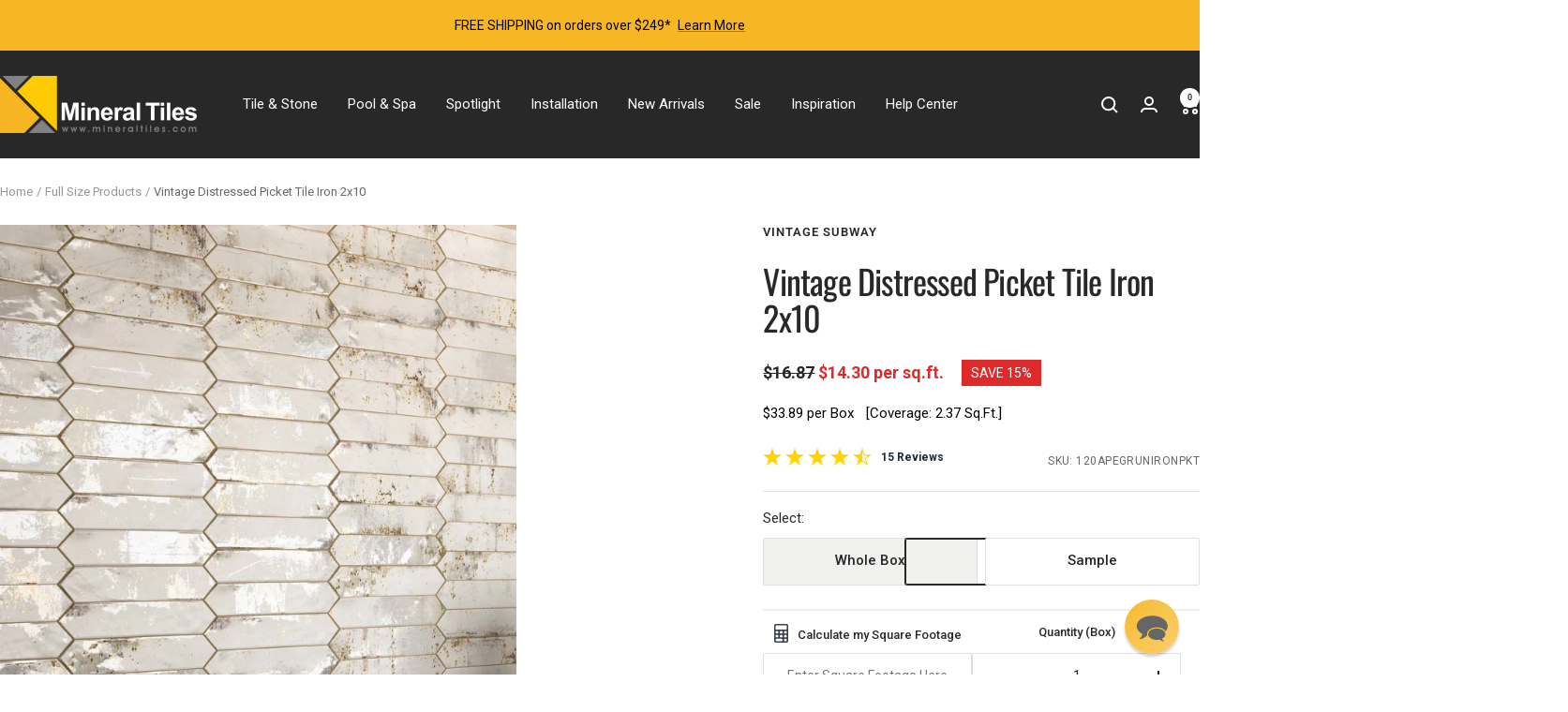

--- FILE ---
content_type: text/html; charset=utf-8
request_url: https://www.mineraltiles.com/collections/full-size-products/products/vintage-distressed-picket-tile-iron-2-x-10
body_size: 72694
content:
<!doctype html><html class="no-js" lang="en" dir="ltr">
  <head>
    <meta name="ahrefs-site-verification" content="8b52f3cd60bef7a7f57d43ebc0fc9c701c15c5b425cddcb231d3850c18792f6f">

    <script src="//www.mineraltiles.com/cdn/shop/t/100/assets/preloads.min.js?v=130151702208656725091764057306" defer></script>

    <meta charset="utf-8">
    <meta
      name="viewport"
      content="width=device-width, initial-scale=1.0, height=device-height, minimum-scale=1.0, maximum-scale=1.0"
    >
    <meta name="theme-color" content="#282828">
    <meta name="ahrefs-site-verification" content="eedb6d0cac73945fabeacd44674bc5b700dafaac6c0c055d69c7b5b8b5b93dde">
    <meta name="ahrefs-site-verification" content="9310edce77e7f6c6e5a226639c1301c6e2ed83cb9ffa8b7db156ce7dcf31481c">

    
    <title>
      Vintage Picket Tile in Iron Finish | 2x10 Distressed Design
    </title>

    
      
        
          
    <meta name="description" content="Vintage Distressed Picket Tile Iron in white offers a rustic and ceramic look for kitchens, bathrooms, showers &amp; more. Free shipping &amp; samples available.">
          
        
      
    

    <link rel="canonical" href="https://www.mineraltiles.com/products/vintage-distressed-picket-tile-iron-2-x-10">
      <link rel="shortcut icon" href="https://cdn.shopify.com/s/files/1/0268/4193/9991/files/favicon.ico?v=1753956421">
      <link
        rel="apple-touch-icon"
        sizes="180x180"
        href="https://cdn.shopify.com/s/files/1/0268/4193/9991/files/apple-touch-icon.png?v=1753956422"
      >
      <link
        rel="icon"
        type="image/png"
        sizes="32x32"
        href="https://cdn.shopify.com/s/files/1/0268/4193/9991/files/favicon-32x32.png?v=1753956422"
      >
      <link
        rel="icon"
        type="image/png"
        sizes="16x16"
        href="https://cdn.shopify.com/s/files/1/0268/4193/9991/files/favicon-16x16.png?v=1753956422"
      >
      <link rel="manifest" href="https://cdn.shopify.com/s/files/1/0268/4193/9991/files/site.webmanifest?v=1753956421"><link rel="preconnect" href="https://cdn.shopify.com">
    <link rel="dns-prefetch" href="https://productreviews.shopifycdn.com">
    <link rel="dns-prefetch" href="https://www.google-analytics.com"><link rel="preconnect" href="https://fonts.shopifycdn.com" crossorigin><script
      src="https://cdnjs.cloudflare.com/ajax/libs/jquery/3.7.1/jquery.min.js"
      integrity="sha512-v2CJ7UaYy4JwqLDIrZUI/4hqeoQieOmAZNXBeQyjo21dadnwR+8ZaIJVT8EE2iyI61OV8e6M8PP2/4hpQINQ/g=="
      crossorigin="anonymous"
      referrerpolicy="no-referrer"
    ></script><link rel="preload" as="style" href="//www.mineraltiles.com/cdn/shop/t/100/assets/theme.css?v=90112774536695054851767007654">
    <link rel="preload" as="style" href="//www.mineraltiles.com/cdn/shop/t/100/assets/c-style.css?v=3994840308834158781767005684">
    <link rel="preload" as="script" href="//www.mineraltiles.com/cdn/shop/t/100/assets/vendor.js?v=32643890569905814191764057306">
    <link rel="preload" as="script" href="//www.mineraltiles.com/cdn/shop/t/100/assets/theme.js?v=148863759171673682291764057306">
    <link rel="preload" as="script" href="//www.mineraltiles.com/cdn/shop/t/100/assets/c-script.js?v=53890301462515966331764057306"><link rel="preload" as="fetch" href="/products/vintage-distressed-picket-tile-iron-2-x-10.js" crossorigin><link rel="preload" as="script" href="//www.mineraltiles.com/cdn/shop/t/100/assets/flickity.js?v=176646718982628074891764057306">
<script id="product-schema" type="application/ld+json">
{
  "@context": "http://schema.org/",
  "@type": "Product",
  "name": "Vintage Distressed Picket Tile Iron 2x10",
  "url": "https:\/\/www.mineraltiles.com\/products\/vintage-distressed-picket-tile-iron-2-x-10",
  "@id": "https://mineral-tiles-llc.myshopify.com/products/vintage-distressed-picket-tile-iron-2-x-10",
  "image": [
    
      
        "https:products\/iron-walll-reduced.jpg",
      
        "https:products\/kitchen-backsplash-iron-reduced.jpg",
      
        "https:products\/vintage-picket-iron.jpg"
      
    
  ],
  "description": "Vintage Picket Tile Iron 2x10 is a distressed look ceramic wall tile for interior applications such as kitchen backsplash, bathroom, shower, fireplace surround, and feature walls. Distressed-looking tiles never go out of style! In fact, it adds style to any design setting regardless if it is contemporary, traditional, or even modern spaces. Its rustic look yet smooth finish makes it easy to clean and appealing to the eyes. This tile is 3\/8 of an inch thick.\n\nSuitable for interior dry and wet ...",
  
  "sku": "120APEGRUNIRONPKT",
  
  "brand": {
    "@type": "Brand",
    "name": "Vintage Subway"
  },
  "offers": [
    
    {
      "@type": "Offer",
      
        "sku": "120APEGRUNIRONPKT",
      
      
      
      
      "availability": "http://schema.org/InStock",
      "price": 33.89,
      "priceCurrency": "USD",
      "priceValidUntil": "2028-12-12",
      "hasMerchantReturnPolicy": {
        "@type": "MerchantReturnPolicy",
        "applicableCountry": "US",
        "returnPolicyCategory": "https://schema.org/MerchantReturnFiniteReturnWindow",
        "merchantReturnDays": 30,
        "returnMethod": "https://schema.org/ReturnByMail",
        "returnFees": "https://schema.org/FreeReturn"
      },
      "shippingDetails": {
        "@type": "OfferShippingDetails",
        "shippingRate": {
          "@type": "MonetaryAmount",
          "value": 10,
          "currency": "USD"
        },
        "shippingDestination": {
          "@type": "DefinedRegion",
          "addressCountry": "US"
        },
        "deliveryTime": {
          "@type": "ShippingDeliveryTime",
          "handlingTime": {
            "@type": "QuantitativeValue",
            "minValue": 1,
            "maxValue": 2,
            "unitCode": "DAY"
          },
          "transitTime": {
            "@type": "QuantitativeValue",
            "minValue": 1,
            "maxValue": 9,
            "unitCode": "DAY"
          }
        }
      },
      "url": "https:\/\/www.mineraltiles.com\/products\/vintage-distressed-picket-tile-iron-2-x-10?variant=39972501028887"
    },
    
    {
      "@type": "Offer",
      
        "sku": "120APEGRUNIRONPKT-SAMPLE",
      
      
      
      
      "availability": "http://schema.org/InStock",
      "price": 2.0,
      "priceCurrency": "USD",
      "priceValidUntil": "2028-12-12",
      "hasMerchantReturnPolicy": {
        "@type": "MerchantReturnPolicy",
        "applicableCountry": "US",
        "returnPolicyCategory": "https://schema.org/MerchantReturnFiniteReturnWindow",
        "merchantReturnDays": 30,
        "returnMethod": "https://schema.org/ReturnByMail",
        "returnFees": "https://schema.org/FreeReturn"
      },
      "shippingDetails": {
        "@type": "OfferShippingDetails",
        "shippingRate": {
          "@type": "MonetaryAmount",
          "value": 10,
          "currency": "USD"
        },
        "shippingDestination": {
          "@type": "DefinedRegion",
          "addressCountry": "US"
        },
        "deliveryTime": {
          "@type": "ShippingDeliveryTime",
          "handlingTime": {
            "@type": "QuantitativeValue",
            "minValue": 1,
            "maxValue": 2,
            "unitCode": "DAY"
          },
          "transitTime": {
            "@type": "QuantitativeValue",
            "minValue": 1,
            "maxValue": 9,
            "unitCode": "DAY"
          }
        }
      },
      "url": "https:\/\/www.mineraltiles.com\/products\/vintage-distressed-picket-tile-iron-2-x-10?variant=39972501061655"
    }
    
  ]
}
</script>




<script type="application/json">
  {
    "@context": "https://schema.org",
    "@type": "BreadcrumbList",
    "itemListElement": [{
        "@type": "ListItem",
        "position": 1,
        "name": "Home",
        "item": "https://www.mineraltiles.com"
      },{
            "@type": "ListItem",
            "position": 2,
            "name": "Full Size Products",
            "item": "https://www.mineraltiles.com/collections/full-size-products"
          }, {
            "@type": "ListItem",
            "position": 3,
            "name": "Vintage Distressed Picket Tile Iron 2x10",
            "item": "https://www.mineraltiles.com/products/vintage-distressed-picket-tile-iron-2-x-10"
          }]
  }
</script>
    <link rel="preload" href="//www.mineraltiles.com/cdn/fonts/oswald/oswald_n4.7760ed7a63e536050f64bb0607ff70ce07a480bd.woff2" as="font" type="font/woff2" crossorigin><link rel="preload" href="//www.mineraltiles.com/cdn/fonts/roboto/roboto_n4.2019d890f07b1852f56ce63ba45b2db45d852cba.woff2" as="font" type="font/woff2" crossorigin><style>
  /* Typography (heading) */
  @font-face {
  font-family: Oswald;
  font-weight: 400;
  font-style: normal;
  font-display: swap;
  src: url("//www.mineraltiles.com/cdn/fonts/oswald/oswald_n4.7760ed7a63e536050f64bb0607ff70ce07a480bd.woff2") format("woff2"),
       url("//www.mineraltiles.com/cdn/fonts/oswald/oswald_n4.ae5e497f60fc686568afe76e9ff1872693c533e9.woff") format("woff");
}

/* Typography (body) */
  @font-face {
  font-family: Roboto;
  font-weight: 400;
  font-style: normal;
  font-display: swap;
  src: url("//www.mineraltiles.com/cdn/fonts/roboto/roboto_n4.2019d890f07b1852f56ce63ba45b2db45d852cba.woff2") format("woff2"),
       url("//www.mineraltiles.com/cdn/fonts/roboto/roboto_n4.238690e0007583582327135619c5f7971652fa9d.woff") format("woff");
}

@font-face {
  font-family: Roboto;
  font-weight: 400;
  font-style: italic;
  font-display: swap;
  src: url("//www.mineraltiles.com/cdn/fonts/roboto/roboto_i4.57ce898ccda22ee84f49e6b57ae302250655e2d4.woff2") format("woff2"),
       url("//www.mineraltiles.com/cdn/fonts/roboto/roboto_i4.b21f3bd061cbcb83b824ae8c7671a82587b264bf.woff") format("woff");
}

@font-face {
  font-family: Roboto;
  font-weight: 600;
  font-style: normal;
  font-display: swap;
  src: url("//www.mineraltiles.com/cdn/fonts/roboto/roboto_n6.3d305d5382545b48404c304160aadee38c90ef9d.woff2") format("woff2"),
       url("//www.mineraltiles.com/cdn/fonts/roboto/roboto_n6.bb37be020157f87e181e5489d5e9137ad60c47a2.woff") format("woff");
}

@font-face {
  font-family: Roboto;
  font-weight: 600;
  font-style: italic;
  font-display: swap;
  src: url("//www.mineraltiles.com/cdn/fonts/roboto/roboto_i6.ebd6b6733fb2b030d60cbf61316511a7ffd82fb3.woff2") format("woff2"),
       url("//www.mineraltiles.com/cdn/fonts/roboto/roboto_i6.1363905a6d5249605bc5e0f859663ffe95ac3bed.woff") format("woff");
}

:root {--heading-color: 40, 40, 40;
    --text-color: 40, 40, 40;
    --background: 255, 255, 255;
    --secondary-background: 240, 240, 238;
    --border-color: 223, 223, 223;
    --border-color-darker: 169, 169, 169;
    --success-color: 46, 158, 123;
    --success-background: 213, 236, 229;
    --error-color: 222, 42, 42;
    --error-background: 253, 240, 240;
    --primary-button-background: 247, 183, 36;
    --primary-button-text-color: 255, 255, 255;
    --secondary-button-background: 247, 183, 36;
    --secondary-button-text-color: 40, 40, 40;
    --product-star-rating: 246, 164, 41;
    --product-on-sale-accent: 222, 42, 42;
    --product-sold-out-accent: 111, 113, 155;
    --product-custom-label-background: 64, 93, 230;
    --product-custom-label-text-color: 255, 255, 255;
    --product-custom-label-2-background: 243, 255, 52;
    --product-custom-label-2-text-color: 0, 0, 0;
    --product-low-stock-text-color: 222, 42, 42;
    --product-in-stock-text-color: 46, 158, 123;
    --loading-bar-background: 40, 40, 40;

    /* We duplicate some "base" colors as root colors, which is useful to use on drawer elements or popover without. Those should not be overridden to avoid issues */
    --root-heading-color: 40, 40, 40;
    --root-text-color: 40, 40, 40;
    --root-background: 255, 255, 255;
    --root-border-color: 223, 223, 223;
    --root-primary-button-background: 247, 183, 36;
    --root-primary-button-text-color: 255, 255, 255;

    --base-font-size: 15px;
    --heading-font-family: Oswald, sans-serif;
    --heading-font-weight: 400;
    --heading-font-style: normal;
    --heading-text-transform: normal;
    --text-font-family: Roboto, sans-serif;
    --text-font-weight: 400;
    --text-font-style: normal;
    --text-font-bold-weight: 600;

    /* Typography (font size) */
    --heading-xxsmall-font-size: 11px;
    --heading-xsmall-font-size: 11px;
    --heading-small-font-size: 12px;
    --heading-large-font-size: 36px;
    --heading-h1-font-size: 36px;
    --heading-h2-font-size: 30px;
    --heading-h3-font-size: 26px;
    --heading-h4-font-size: 24px;
    --heading-h5-font-size: 20px;
    --heading-h6-font-size: 16px;

    /* Control the look and feel of the theme by changing radius of various elements */
    --button-border-radius: 2px;
    --block-border-radius: 0px;
    --block-border-radius-reduced: 0px;
    --color-swatch-border-radius: 0px;

    /* Button size */
    --button-height: 48px;
    --button-small-height: 40px;

    /* Form related */
    --form-input-field-height: 48px;
    --form-input-gap: 16px;
    --form-submit-margin: 24px;

    /* Product listing related variables */
    --product-list-block-spacing: 32px;

    /* Video related */
    --play-button-background: 255, 255, 255;
    --play-button-arrow: 40, 40, 40;

    /* RTL support */
    --transform-logical-flip: 1;
    --transform-origin-start: left;
    --transform-origin-end: right;

    /* Other */
    --zoom-cursor-svg-url: url(//www.mineraltiles.com/cdn/shop/t/100/assets/zoom-cursor.svg?v=160678200483640155751764057306);
    --arrow-right-svg-url: url(//www.mineraltiles.com/cdn/shop/t/100/assets/arrow-right.svg?v=40046868119262634591764057306);
    --arrow-left-svg-url: url(//www.mineraltiles.com/cdn/shop/t/100/assets/arrow-left.svg?v=158856395986752206651764057306);

    /* Some useful variables that we can reuse in our CSS. Some explanation are needed for some of them:
       - container-max-width-minus-gutters: represents the container max width without the edge gutters
       - container-outer-width: considering the screen width, represent all the space outside the container
       - container-outer-margin: same as container-outer-width but get set to 0 inside a container
       - container-inner-width: the effective space inside the container (minus gutters)
       - grid-column-width: represents the width of a single column of the grid
       - vertical-breather: this is a variable that defines the global "spacing" between sections, and inside the section
                            to create some "breath" and minimum spacing
     */
    --container-max-width: 1600px;
    --container-gutter: 24px;
    --container-max-width-minus-gutters: calc(var(--container-max-width) - (var(--container-gutter)) * 2);
    --container-outer-width: max(calc((100vw - var(--container-max-width-minus-gutters)) / 2), var(--container-gutter));
    --container-outer-margin: var(--container-outer-width);
    --container-inner-width: calc(100vw - var(--container-outer-width) * 2);

    --grid-column-count: 10;
    --grid-gap: 24px;
    --grid-column-width: calc((100vw - var(--container-outer-width) * 2 - var(--grid-gap) * (var(--grid-column-count) - 1)) / var(--grid-column-count));

    --vertical-breather: 36px;
    --vertical-breather-tight: 36px;

    /* Shopify related variables */
    --payment-terms-background-color: #ffffff;
  }

  @media screen and (min-width: 741px) {
    :root {
      --container-gutter: 40px;
      --grid-column-count: 20;
      --vertical-breather: 48px;
      --vertical-breather-tight: 48px;

      /* Typography (font size) */
      --heading-xsmall-font-size: 12px;
      --heading-small-font-size: 13px;
      --heading-large-font-size: 52px;
      --heading-h1-font-size: 48px;
      --heading-h2-font-size: 38px;
      --heading-h3-font-size: 32px;
      --heading-h4-font-size: 24px;
      --heading-h5-font-size: 20px;
      --heading-h6-font-size: 18px;

      /* Form related */
      --form-input-field-height: 52px;
      --form-submit-margin: 32px;

      /* Button size */
      --button-height: 52px;
      --button-small-height: 44px;
    }
  }

  @media screen and (min-width: 1200px) {
    :root {
      --vertical-breather: 64px;
      --vertical-breather-tight: 48px;
      --product-list-block-spacing: 48px;

      /* Typography */
      --heading-large-font-size: 64px;
      --heading-h1-font-size: 56px;
      --heading-h2-font-size: 48px;
      --heading-h3-font-size: 36px;
      --heading-h4-font-size: 30px;
      --heading-h5-font-size: 24px;
      --heading-h6-font-size: 18px;
    }
  }

  @media screen and (min-width: 1600px) {
    :root {
      --vertical-breather: 64px;
      --vertical-breather-tight: 48px;
    }
  }
</style>
    <script>
  // This allows to expose several variables to the global scope, to be used in scripts
  window.themeVariables = {
    settings: {
      direction: "ltr",
      pageType: "product",
      cartCount: 0,
      moneyFormat: "${{amount}}",
      moneyWithCurrencyFormat: "${{amount}} USD",
      showVendor: true,
      discountMode: "percentage",
      currencyCodeEnabled: false,
      cartType: "drawer",
      cartCurrency: "USD",
      mobileZoomFactor: 2.5
    },

    routes: {
      host: "www.mineraltiles.com",
      rootUrl: "\/",
      rootUrlWithoutSlash: '',
      cartUrl: "\/cart",
      cartAddUrl: "\/cart\/add",
      cartChangeUrl: "\/cart\/change",
      searchUrl: "\/search",
      predictiveSearchUrl: "\/search\/suggest",
      productRecommendationsUrl: "\/recommendations\/products"
    },

    strings: {
      accessibilityDelete: "Delete",
      accessibilityClose: "Close",
      collectionSoldOut: "Sold out",
      collectionDiscount: "Save @savings@",
      productSalePrice: "Sale price",
      productRegularPrice: "Regular price",
      productFormUnavailable: "Unavailable",
      productFormSoldOut: "Sold out",
      productFormPreOrder: "Pre-order",
      productFormAddToCart: "Add to cart",
      searchNoResults: "No results could be found.",
      searchNewSearch: "New search",
      searchProducts: "Products",
      searchArticles: "Journal",
      searchPages: "Pages",
      searchCollections: "Collections",
      cartViewCart: "View cart",
      cartItemAdded: "Item added to your cart!",
      cartItemAddedShort: "Added to your cart!",
      cartAddOrderNote: "Add order note",
      cartEditOrderNote: "Edit order note",
      shippingEstimatorNoResults: "Sorry, we do not ship to your address.",
      shippingEstimatorOneResult: "There is one shipping rate for your address:",
      shippingEstimatorMultipleResults: "There are several shipping rates for your address:",
      shippingEstimatorError: "One or more error occurred while retrieving shipping rates:"
    },

    libs: {
      flickity: "\/\/www.mineraltiles.com\/cdn\/shop\/t\/100\/assets\/flickity.js?v=176646718982628074891764057306",
      photoswipe: "\/\/www.mineraltiles.com\/cdn\/shop\/t\/100\/assets\/photoswipe.js?v=132268647426145925301764057306",
      qrCode: "\/\/www.mineraltiles.com\/cdn\/shopifycloud\/storefront\/assets\/themes_support\/vendor\/qrcode-3f2b403b.js"
    },

    breakpoints: {
      phone: 'screen and (max-width: 740px)',
      tablet: 'screen and (min-width: 741px) and (max-width: 999px)',
      tabletAndUp: 'screen and (min-width: 741px)',
      pocket: 'screen and (max-width: 999px)',
      lap: 'screen and (min-width: 1000px) and (max-width: 1199px)',
      lapAndUp: 'screen and (min-width: 1000px)',
      desktop: 'screen and (min-width: 1200px)',
      wide: 'screen and (min-width: 1400px)'
    }
  };

  window.addEventListener('pageshow', async () => {
    const cartContent = await (await fetch(`${window.themeVariables.routes.cartUrl}.js`, {cache: 'reload'})).json();
    document.documentElement.dispatchEvent(new CustomEvent('cart:refresh', {detail: {cart: cartContent}}));
  });

  if ('noModule' in HTMLScriptElement.prototype) {
    // Old browsers (like IE) that does not support module will be considered as if not executing JS at all
    document.documentElement.className = document.documentElement.className.replace('no-js', 'js');

    requestAnimationFrame(() => {
      const viewportHeight = (window.visualViewport ? window.visualViewport.height : document.documentElement.clientHeight);
      document.documentElement.style.setProperty('--window-height',viewportHeight + 'px');
    });
  }// We save the product ID in local storage to be eventually used for recently viewed section
    try {
      const items = JSON.parse(localStorage.getItem('theme:recently-viewed-products') || '[]');

      // We check if the current product already exists, and if it does not, we add it at the start
      if (!items.includes(6709717073943)) {
        items.unshift(6709717073943);
      }

      localStorage.setItem('theme:recently-viewed-products', JSON.stringify(items.slice(0, 20)));
    } catch (e) {
      // Safari in private mode does not allow setting item, we silently fail
    }</script>

    <link rel="stylesheet" href="//www.mineraltiles.com/cdn/shop/t/100/assets/theme.css?v=90112774536695054851767007654">
    <link rel="stylesheet" href="//www.mineraltiles.com/cdn/shop/t/100/assets/c-style.css?v=3994840308834158781767005684">

    <script src="//www.mineraltiles.com/cdn/shop/t/100/assets/vendor.js?v=32643890569905814191764057306" defer></script>
    <script src="//www.mineraltiles.com/cdn/shop/t/100/assets/theme.js?v=148863759171673682291764057306" defer></script>
    <script src="//www.mineraltiles.com/cdn/shop/t/100/assets/custom.js?v=167639537848865775061764057306" defer></script>
    <script src="//www.mineraltiles.com/cdn/shop/t/100/assets/c-script.js?v=53890301462515966331764057306" defer></script>

    <meta property="og:type" content="product">
  <meta property="og:title" content="Vintage Distressed Picket Tile Iron 2x10">
  <meta property="product:price:amount" content="33.89">
  <meta property="product:price:currency" content="USD"><meta property="og:image" content="http://www.mineraltiles.com/cdn/shop/products/iron-walll-reduced.jpg?v=1744976295&width=1024">
  <meta property="og:image:secure_url" content="https://www.mineraltiles.com/cdn/shop/products/iron-walll-reduced.jpg?v=1744976295&width=1024">
  <meta property="og:image:width" content="1150">
  <meta property="og:image:height" content="1150"><meta property="og:description" content="Vintage Distressed Picket Tile Iron in white offers a rustic and ceramic look for kitchens, bathrooms, showers &amp; more. Free shipping &amp; samples available."><meta property="og:url" content="https://www.mineraltiles.com/products/vintage-distressed-picket-tile-iron-2-x-10">
<meta property="og:site_name" content="Mineral Tiles"><meta name="twitter:card" content="summary"><meta name="twitter:title" content="Vintage Distressed Picket Tile Iron 2x10">
  <meta name="twitter:description" content="Vintage Picket Tile Iron 2x10 is a distressed look ceramic wall tile for interior applications such as kitchen backsplash, bathroom, shower, fireplace surround, and feature walls. Distressed-looking tiles never go out of style! In fact, it adds style to any design setting regardless if it is contemporary, traditional, or even modern spaces. Its rustic look yet smooth finish makes it easy to clean and appealing to the eyes. This tile is 3/8 of an inch thick. Suitable for interior dry and wet applications High-quality ceramic tile Finish: Semi-gloss/Smooth Made in Spain 23 Pcs per Box Actual Size: 1.7&#39;&#39;x9.57&#39;&#39; Versatility. The  Vintage Picket Tile Collection can be used to create country-style, traditional, contemporary, and modern spaces that are easy to decorate. The actual color of the product received may vary from the image shown. All tile products must be inspected before the installation - Use Constitutes Acceptance. More picket"><script src="//cdn.shopify.com/s/files/1/0574/1140/3910/files/function.js" type="text/javascript"></script><script src="//cdn.shopify.com/s/files/1/0574/1140/3910/files/pre-loader.js" type="text/javascript"></script><script src="//cdn.shopify.com/s/files/1/0574/1140/3910/files/bootstrap-1.0.js?v=1715713965"></script><script src="//cdn.shopify.com/s/files/1/0574/1140/3910/files/global-mobile.js" type="text/javascript"></script>
<meta name="twitter:image" content="https://www.mineraltiles.com/cdn/shop/products/iron-walll-reduced.jpg?v=1744976295&width=1200">
  <meta name="twitter:image:alt" content="Wall view showcasing the Vintage Distressed Picket Tile in Iron, 2x10 size.">

    

    
    

    
  <script>window.performance && window.performance.mark && window.performance.mark('shopify.content_for_header.start');</script><meta id="shopify-digital-wallet" name="shopify-digital-wallet" content="/26841939991/digital_wallets/dialog">
<meta name="shopify-checkout-api-token" content="98c0a7988223ba045a7d3e6d991e4f28">
<meta id="in-context-paypal-metadata" data-shop-id="26841939991" data-venmo-supported="true" data-environment="production" data-locale="en_US" data-paypal-v4="true" data-currency="USD">
<link rel="alternate" type="application/json+oembed" href="https://www.mineraltiles.com/products/vintage-distressed-picket-tile-iron-2-x-10.oembed"><link rel="preconnect" href="https://shop.app" crossorigin="anonymous">
<script async="async" src="https://shop.app/checkouts/internal/preloads.js?locale=en-US&shop_id=26841939991" crossorigin="anonymous"></script>
<script id="apple-pay-shop-capabilities" type="application/json">{"shopId":26841939991,"countryCode":"US","currencyCode":"USD","merchantCapabilities":["supports3DS"],"merchantId":"gid:\/\/shopify\/Shop\/26841939991","merchantName":"Mineral Tiles","requiredBillingContactFields":["postalAddress","email","phone"],"requiredShippingContactFields":["postalAddress","email","phone"],"shippingType":"shipping","supportedNetworks":["visa","masterCard","amex","discover","elo","jcb"],"total":{"type":"pending","label":"Mineral Tiles","amount":"1.00"},"shopifyPaymentsEnabled":true,"supportsSubscriptions":true}</script>
<script id="shopify-features" type="application/json">{"accessToken":"98c0a7988223ba045a7d3e6d991e4f28","betas":["rich-media-storefront-analytics"],"domain":"www.mineraltiles.com","predictiveSearch":true,"shopId":26841939991,"locale":"en"}</script>
<script>var Shopify = Shopify || {};
Shopify.shop = "mineral-tiles-llc.myshopify.com";
Shopify.locale = "en";
Shopify.currency = {"active":"USD","rate":"1.0"};
Shopify.country = "US";
Shopify.theme = {"name":"MT | 25-11-2025","id":170849796119,"schema_name":"Focal","schema_version":"12.3.0","theme_store_id":714,"role":"main"};
Shopify.theme.handle = "null";
Shopify.theme.style = {"id":null,"handle":null};
Shopify.cdnHost = "www.mineraltiles.com/cdn";
Shopify.routes = Shopify.routes || {};
Shopify.routes.root = "/";</script>
<script type="module">!function(o){(o.Shopify=o.Shopify||{}).modules=!0}(window);</script>
<script>!function(o){function n(){var o=[];function n(){o.push(Array.prototype.slice.apply(arguments))}return n.q=o,n}var t=o.Shopify=o.Shopify||{};t.loadFeatures=n(),t.autoloadFeatures=n()}(window);</script>
<script>
  window.ShopifyPay = window.ShopifyPay || {};
  window.ShopifyPay.apiHost = "shop.app\/pay";
  window.ShopifyPay.redirectState = null;
</script>
<script id="shop-js-analytics" type="application/json">{"pageType":"product"}</script>
<script defer="defer" async type="module" src="//www.mineraltiles.com/cdn/shopifycloud/shop-js/modules/v2/client.init-shop-cart-sync_C5BV16lS.en.esm.js"></script>
<script defer="defer" async type="module" src="//www.mineraltiles.com/cdn/shopifycloud/shop-js/modules/v2/chunk.common_CygWptCX.esm.js"></script>
<script type="module">
  await import("//www.mineraltiles.com/cdn/shopifycloud/shop-js/modules/v2/client.init-shop-cart-sync_C5BV16lS.en.esm.js");
await import("//www.mineraltiles.com/cdn/shopifycloud/shop-js/modules/v2/chunk.common_CygWptCX.esm.js");

  window.Shopify.SignInWithShop?.initShopCartSync?.({"fedCMEnabled":true,"windoidEnabled":true});

</script>
<script defer="defer" async type="module" src="//www.mineraltiles.com/cdn/shopifycloud/shop-js/modules/v2/client.payment-terms_CZxnsJam.en.esm.js"></script>
<script defer="defer" async type="module" src="//www.mineraltiles.com/cdn/shopifycloud/shop-js/modules/v2/chunk.common_CygWptCX.esm.js"></script>
<script defer="defer" async type="module" src="//www.mineraltiles.com/cdn/shopifycloud/shop-js/modules/v2/chunk.modal_D71HUcav.esm.js"></script>
<script type="module">
  await import("//www.mineraltiles.com/cdn/shopifycloud/shop-js/modules/v2/client.payment-terms_CZxnsJam.en.esm.js");
await import("//www.mineraltiles.com/cdn/shopifycloud/shop-js/modules/v2/chunk.common_CygWptCX.esm.js");
await import("//www.mineraltiles.com/cdn/shopifycloud/shop-js/modules/v2/chunk.modal_D71HUcav.esm.js");

  
</script>
<script>
  window.Shopify = window.Shopify || {};
  if (!window.Shopify.featureAssets) window.Shopify.featureAssets = {};
  window.Shopify.featureAssets['shop-js'] = {"shop-cart-sync":["modules/v2/client.shop-cart-sync_ZFArdW7E.en.esm.js","modules/v2/chunk.common_CygWptCX.esm.js"],"init-fed-cm":["modules/v2/client.init-fed-cm_CmiC4vf6.en.esm.js","modules/v2/chunk.common_CygWptCX.esm.js"],"shop-button":["modules/v2/client.shop-button_tlx5R9nI.en.esm.js","modules/v2/chunk.common_CygWptCX.esm.js"],"shop-cash-offers":["modules/v2/client.shop-cash-offers_DOA2yAJr.en.esm.js","modules/v2/chunk.common_CygWptCX.esm.js","modules/v2/chunk.modal_D71HUcav.esm.js"],"init-windoid":["modules/v2/client.init-windoid_sURxWdc1.en.esm.js","modules/v2/chunk.common_CygWptCX.esm.js"],"shop-toast-manager":["modules/v2/client.shop-toast-manager_ClPi3nE9.en.esm.js","modules/v2/chunk.common_CygWptCX.esm.js"],"init-shop-email-lookup-coordinator":["modules/v2/client.init-shop-email-lookup-coordinator_B8hsDcYM.en.esm.js","modules/v2/chunk.common_CygWptCX.esm.js"],"init-shop-cart-sync":["modules/v2/client.init-shop-cart-sync_C5BV16lS.en.esm.js","modules/v2/chunk.common_CygWptCX.esm.js"],"avatar":["modules/v2/client.avatar_BTnouDA3.en.esm.js"],"pay-button":["modules/v2/client.pay-button_FdsNuTd3.en.esm.js","modules/v2/chunk.common_CygWptCX.esm.js"],"init-customer-accounts":["modules/v2/client.init-customer-accounts_DxDtT_ad.en.esm.js","modules/v2/client.shop-login-button_C5VAVYt1.en.esm.js","modules/v2/chunk.common_CygWptCX.esm.js","modules/v2/chunk.modal_D71HUcav.esm.js"],"init-shop-for-new-customer-accounts":["modules/v2/client.init-shop-for-new-customer-accounts_ChsxoAhi.en.esm.js","modules/v2/client.shop-login-button_C5VAVYt1.en.esm.js","modules/v2/chunk.common_CygWptCX.esm.js","modules/v2/chunk.modal_D71HUcav.esm.js"],"shop-login-button":["modules/v2/client.shop-login-button_C5VAVYt1.en.esm.js","modules/v2/chunk.common_CygWptCX.esm.js","modules/v2/chunk.modal_D71HUcav.esm.js"],"init-customer-accounts-sign-up":["modules/v2/client.init-customer-accounts-sign-up_CPSyQ0Tj.en.esm.js","modules/v2/client.shop-login-button_C5VAVYt1.en.esm.js","modules/v2/chunk.common_CygWptCX.esm.js","modules/v2/chunk.modal_D71HUcav.esm.js"],"shop-follow-button":["modules/v2/client.shop-follow-button_Cva4Ekp9.en.esm.js","modules/v2/chunk.common_CygWptCX.esm.js","modules/v2/chunk.modal_D71HUcav.esm.js"],"checkout-modal":["modules/v2/client.checkout-modal_BPM8l0SH.en.esm.js","modules/v2/chunk.common_CygWptCX.esm.js","modules/v2/chunk.modal_D71HUcav.esm.js"],"lead-capture":["modules/v2/client.lead-capture_Bi8yE_yS.en.esm.js","modules/v2/chunk.common_CygWptCX.esm.js","modules/v2/chunk.modal_D71HUcav.esm.js"],"shop-login":["modules/v2/client.shop-login_D6lNrXab.en.esm.js","modules/v2/chunk.common_CygWptCX.esm.js","modules/v2/chunk.modal_D71HUcav.esm.js"],"payment-terms":["modules/v2/client.payment-terms_CZxnsJam.en.esm.js","modules/v2/chunk.common_CygWptCX.esm.js","modules/v2/chunk.modal_D71HUcav.esm.js"]};
</script>
<script>(function() {
  var isLoaded = false;
  function asyncLoad() {
    if (isLoaded) return;
    isLoaded = true;
    var urls = ["https:\/\/static.klaviyo.com\/onsite\/js\/klaviyo.js?company_id=Mg3jmN\u0026shop=mineral-tiles-llc.myshopify.com"];
    for (var i = 0; i < urls.length; i++) {
      var s = document.createElement('script');
      s.type = 'text/javascript';
      s.async = true;
      s.src = urls[i];
      var x = document.getElementsByTagName('script')[0];
      x.parentNode.insertBefore(s, x);
    }
  };
  if(window.attachEvent) {
    window.attachEvent('onload', asyncLoad);
  } else {
    window.addEventListener('load', asyncLoad, false);
  }
})();</script>
<script id="__st">var __st={"a":26841939991,"offset":-18000,"reqid":"98c21881-0895-460c-ad85-9ab417d30595-1768789108","pageurl":"www.mineraltiles.com\/collections\/full-size-products\/products\/vintage-distressed-picket-tile-iron-2-x-10","u":"118e154d4864","p":"product","rtyp":"product","rid":6709717073943};</script>
<script>window.ShopifyPaypalV4VisibilityTracking = true;</script>
<script id="captcha-bootstrap">!function(){'use strict';const t='contact',e='account',n='new_comment',o=[[t,t],['blogs',n],['comments',n],[t,'customer']],c=[[e,'customer_login'],[e,'guest_login'],[e,'recover_customer_password'],[e,'create_customer']],r=t=>t.map((([t,e])=>`form[action*='/${t}']:not([data-nocaptcha='true']) input[name='form_type'][value='${e}']`)).join(','),a=t=>()=>t?[...document.querySelectorAll(t)].map((t=>t.form)):[];function s(){const t=[...o],e=r(t);return a(e)}const i='password',u='form_key',d=['recaptcha-v3-token','g-recaptcha-response','h-captcha-response',i],f=()=>{try{return window.sessionStorage}catch{return}},m='__shopify_v',_=t=>t.elements[u];function p(t,e,n=!1){try{const o=window.sessionStorage,c=JSON.parse(o.getItem(e)),{data:r}=function(t){const{data:e,action:n}=t;return t[m]||n?{data:e,action:n}:{data:t,action:n}}(c);for(const[e,n]of Object.entries(r))t.elements[e]&&(t.elements[e].value=n);n&&o.removeItem(e)}catch(o){console.error('form repopulation failed',{error:o})}}const l='form_type',E='cptcha';function T(t){t.dataset[E]=!0}const w=window,h=w.document,L='Shopify',v='ce_forms',y='captcha';let A=!1;((t,e)=>{const n=(g='f06e6c50-85a8-45c8-87d0-21a2b65856fe',I='https://cdn.shopify.com/shopifycloud/storefront-forms-hcaptcha/ce_storefront_forms_captcha_hcaptcha.v1.5.2.iife.js',D={infoText:'Protected by hCaptcha',privacyText:'Privacy',termsText:'Terms'},(t,e,n)=>{const o=w[L][v],c=o.bindForm;if(c)return c(t,g,e,D).then(n);var r;o.q.push([[t,g,e,D],n]),r=I,A||(h.body.append(Object.assign(h.createElement('script'),{id:'captcha-provider',async:!0,src:r})),A=!0)});var g,I,D;w[L]=w[L]||{},w[L][v]=w[L][v]||{},w[L][v].q=[],w[L][y]=w[L][y]||{},w[L][y].protect=function(t,e){n(t,void 0,e),T(t)},Object.freeze(w[L][y]),function(t,e,n,w,h,L){const[v,y,A,g]=function(t,e,n){const i=e?o:[],u=t?c:[],d=[...i,...u],f=r(d),m=r(i),_=r(d.filter((([t,e])=>n.includes(e))));return[a(f),a(m),a(_),s()]}(w,h,L),I=t=>{const e=t.target;return e instanceof HTMLFormElement?e:e&&e.form},D=t=>v().includes(t);t.addEventListener('submit',(t=>{const e=I(t);if(!e)return;const n=D(e)&&!e.dataset.hcaptchaBound&&!e.dataset.recaptchaBound,o=_(e),c=g().includes(e)&&(!o||!o.value);(n||c)&&t.preventDefault(),c&&!n&&(function(t){try{if(!f())return;!function(t){const e=f();if(!e)return;const n=_(t);if(!n)return;const o=n.value;o&&e.removeItem(o)}(t);const e=Array.from(Array(32),(()=>Math.random().toString(36)[2])).join('');!function(t,e){_(t)||t.append(Object.assign(document.createElement('input'),{type:'hidden',name:u})),t.elements[u].value=e}(t,e),function(t,e){const n=f();if(!n)return;const o=[...t.querySelectorAll(`input[type='${i}']`)].map((({name:t})=>t)),c=[...d,...o],r={};for(const[a,s]of new FormData(t).entries())c.includes(a)||(r[a]=s);n.setItem(e,JSON.stringify({[m]:1,action:t.action,data:r}))}(t,e)}catch(e){console.error('failed to persist form',e)}}(e),e.submit())}));const S=(t,e)=>{t&&!t.dataset[E]&&(n(t,e.some((e=>e===t))),T(t))};for(const o of['focusin','change'])t.addEventListener(o,(t=>{const e=I(t);D(e)&&S(e,y())}));const B=e.get('form_key'),M=e.get(l),P=B&&M;t.addEventListener('DOMContentLoaded',(()=>{const t=y();if(P)for(const e of t)e.elements[l].value===M&&p(e,B);[...new Set([...A(),...v().filter((t=>'true'===t.dataset.shopifyCaptcha))])].forEach((e=>S(e,t)))}))}(h,new URLSearchParams(w.location.search),n,t,e,['guest_login'])})(!0,!0)}();</script>
<script integrity="sha256-4kQ18oKyAcykRKYeNunJcIwy7WH5gtpwJnB7kiuLZ1E=" data-source-attribution="shopify.loadfeatures" defer="defer" src="//www.mineraltiles.com/cdn/shopifycloud/storefront/assets/storefront/load_feature-a0a9edcb.js" crossorigin="anonymous"></script>
<script crossorigin="anonymous" defer="defer" src="//www.mineraltiles.com/cdn/shopifycloud/storefront/assets/shopify_pay/storefront-65b4c6d7.js?v=20250812"></script>
<script data-source-attribution="shopify.dynamic_checkout.dynamic.init">var Shopify=Shopify||{};Shopify.PaymentButton=Shopify.PaymentButton||{isStorefrontPortableWallets:!0,init:function(){window.Shopify.PaymentButton.init=function(){};var t=document.createElement("script");t.src="https://www.mineraltiles.com/cdn/shopifycloud/portable-wallets/latest/portable-wallets.en.js",t.type="module",document.head.appendChild(t)}};
</script>
<script data-source-attribution="shopify.dynamic_checkout.buyer_consent">
  function portableWalletsHideBuyerConsent(e){var t=document.getElementById("shopify-buyer-consent"),n=document.getElementById("shopify-subscription-policy-button");t&&n&&(t.classList.add("hidden"),t.setAttribute("aria-hidden","true"),n.removeEventListener("click",e))}function portableWalletsShowBuyerConsent(e){var t=document.getElementById("shopify-buyer-consent"),n=document.getElementById("shopify-subscription-policy-button");t&&n&&(t.classList.remove("hidden"),t.removeAttribute("aria-hidden"),n.addEventListener("click",e))}window.Shopify?.PaymentButton&&(window.Shopify.PaymentButton.hideBuyerConsent=portableWalletsHideBuyerConsent,window.Shopify.PaymentButton.showBuyerConsent=portableWalletsShowBuyerConsent);
</script>
<script data-source-attribution="shopify.dynamic_checkout.cart.bootstrap">document.addEventListener("DOMContentLoaded",(function(){function t(){return document.querySelector("shopify-accelerated-checkout-cart, shopify-accelerated-checkout")}if(t())Shopify.PaymentButton.init();else{new MutationObserver((function(e,n){t()&&(Shopify.PaymentButton.init(),n.disconnect())})).observe(document.body,{childList:!0,subtree:!0})}}));
</script>
<link id="shopify-accelerated-checkout-styles" rel="stylesheet" media="screen" href="https://www.mineraltiles.com/cdn/shopifycloud/portable-wallets/latest/accelerated-checkout-backwards-compat.css" crossorigin="anonymous">
<style id="shopify-accelerated-checkout-cart">
        #shopify-buyer-consent {
  margin-top: 1em;
  display: inline-block;
  width: 100%;
}

#shopify-buyer-consent.hidden {
  display: none;
}

#shopify-subscription-policy-button {
  background: none;
  border: none;
  padding: 0;
  text-decoration: underline;
  font-size: inherit;
  cursor: pointer;
}

#shopify-subscription-policy-button::before {
  box-shadow: none;
}

      </style>

<script>window.performance && window.performance.mark && window.performance.mark('shopify.content_for_header.end');</script>


    <style>
      .ws-registration-form--form input[type=submit] {
        text-align: center;
      }
    </style>
    <script
      src="https://schemaplus-cdn.s3.amazonaws.com/loader-c250c369c4ee2caaa447e3373b4eb1d3-mineral-tiles-llc.min.js"
      async
    ></script><!-- BEGIN app block: shopify://apps/lookfy-gallery/blocks/app-embed/596af5f6-9933-4730-95c2-f7d8d52a0c3e --><!-- BEGIN app snippet: javascript -->
<script type="text/javascript">
window.lfPageType??="product";
window.lfPageId??="6709717073943";
window.lfHandle??="products/vintage-distressed-picket-tile-iron-2-x-10";
window.lfShopID??="26841939991";
window.lfShopUrl??="https://www.mineraltiles.com";
window.lfIsoCode??="en";
window.lfCountry??="en";
window.lfLanguages??=[{"shop_locale":{"locale":"en","enabled":true,"primary":true,"published":true}}];
window.lfCurrencyFormat??="${{amount}} USD";
window.lfMoneyFormat??="${{amount}}";
window.lfCartAdd??="/cart/add";
window.lfCartUrl??="/cart";
window.lfShopLang??={"sale":"Sale","shop_now":"Shop Now","sold_out":"Sold Out","load_more":"Load More","add_to_cart":"Add to Cart","description":"Description","in_this_photo":"In this media","shop_the_look":"Shop the Look","badge_discount":"Off","choose_options":"Choose Options","volume_pricing":"Volume pricing available","add_all_to_cart":"Add All to Cart","view_full_details":"View Full Details","add_to_cart_select":"Select {attribute_label}"};
window.lfShopTrans??=null;
window.lfCustomJs??=null;
window.lfCustomCss??=null;
window.lfPopupCss??=null;
window.lfTooltipPosition??="normal";
window.lfPlan??="free";
window.lfPlanDev??="";
window.lfHeading??=null;
window.lfStlFont??=null;
window.lfLibs??={};
</script><style data-shopify>


</style><!-- END app snippet -->
<!-- END app block --><!-- BEGIN app block: shopify://apps/triplewhale/blocks/triple_pixel_snippet/483d496b-3f1a-4609-aea7-8eee3b6b7a2a --><link rel='preconnect dns-prefetch' href='https://api.config-security.com/' crossorigin />
<link rel='preconnect dns-prefetch' href='https://conf.config-security.com/' crossorigin />
<script>
/* >> TriplePixel :: start*/
window.TriplePixelData={TripleName:"mineral-tiles-llc.myshopify.com",ver:"2.16",plat:"SHOPIFY",isHeadless:false,src:'SHOPIFY_EXT',product:{id:"6709717073943",name:`Vintage Distressed Picket Tile Iron 2x10`,price:"2.00",variant:"39972501028887"},search:"",collection:"269929807895",cart:"drawer",template:"product",curr:"USD" || "USD"},function(W,H,A,L,E,_,B,N){function O(U,T,P,H,R){void 0===R&&(R=!1),H=new XMLHttpRequest,P?(H.open("POST",U,!0),H.setRequestHeader("Content-Type","text/plain")):H.open("GET",U,!0),H.send(JSON.stringify(P||{})),H.onreadystatechange=function(){4===H.readyState&&200===H.status?(R=H.responseText,U.includes("/first")?eval(R):P||(N[B]=R)):(299<H.status||H.status<200)&&T&&!R&&(R=!0,O(U,T-1,P))}}if(N=window,!N[H+"sn"]){N[H+"sn"]=1,L=function(){return Date.now().toString(36)+"_"+Math.random().toString(36)};try{A.setItem(H,1+(0|A.getItem(H)||0)),(E=JSON.parse(A.getItem(H+"U")||"[]")).push({u:location.href,r:document.referrer,t:Date.now(),id:L()}),A.setItem(H+"U",JSON.stringify(E))}catch(e){}var i,m,p;A.getItem('"!nC`')||(_=A,A=N,A[H]||(E=A[H]=function(t,e,i){return void 0===i&&(i=[]),"State"==t?E.s:(W=L(),(E._q=E._q||[]).push([W,t,e].concat(i)),W)},E.s="Installed",E._q=[],E.ch=W,B="configSecurityConfModel",N[B]=1,O("https://conf.config-security.com/model",5),i=L(),m=A[atob("c2NyZWVu")],_.setItem("di_pmt_wt",i),p={id:i,action:"profile",avatar:_.getItem("auth-security_rand_salt_"),time:m[atob("d2lkdGg=")]+":"+m[atob("aGVpZ2h0")],host:A.TriplePixelData.TripleName,plat:A.TriplePixelData.plat,url:window.location.href.slice(0,500),ref:document.referrer,ver:A.TriplePixelData.ver},O("https://api.config-security.com/event",5,p),O("https://api.config-security.com/first?host=".concat(p.host,"&plat=").concat(p.plat),5)))}}("","TriplePixel",localStorage);
/* << TriplePixel :: end*/
</script>



<!-- END app block --><!-- BEGIN app block: shopify://apps/klaviyo-email-marketing-sms/blocks/klaviyo-onsite-embed/2632fe16-c075-4321-a88b-50b567f42507 -->












  <script async src="https://static.klaviyo.com/onsite/js/Mg3jmN/klaviyo.js?company_id=Mg3jmN"></script>
  <script>!function(){if(!window.klaviyo){window._klOnsite=window._klOnsite||[];try{window.klaviyo=new Proxy({},{get:function(n,i){return"push"===i?function(){var n;(n=window._klOnsite).push.apply(n,arguments)}:function(){for(var n=arguments.length,o=new Array(n),w=0;w<n;w++)o[w]=arguments[w];var t="function"==typeof o[o.length-1]?o.pop():void 0,e=new Promise((function(n){window._klOnsite.push([i].concat(o,[function(i){t&&t(i),n(i)}]))}));return e}}})}catch(n){window.klaviyo=window.klaviyo||[],window.klaviyo.push=function(){var n;(n=window._klOnsite).push.apply(n,arguments)}}}}();</script>

  
    <script id="viewed_product">
      if (item == null) {
        var _learnq = _learnq || [];

        var MetafieldReviews = null
        var MetafieldYotpoRating = null
        var MetafieldYotpoCount = null
        var MetafieldLooxRating = null
        var MetafieldLooxCount = null
        var okendoProduct = null
        var okendoProductReviewCount = null
        var okendoProductReviewAverageValue = null
        try {
          // The following fields are used for Customer Hub recently viewed in order to add reviews.
          // This information is not part of __kla_viewed. Instead, it is part of __kla_viewed_reviewed_items
          MetafieldReviews = {};
          MetafieldYotpoRating = null
          MetafieldYotpoCount = null
          MetafieldLooxRating = null
          MetafieldLooxCount = null

          okendoProduct = null
          // If the okendo metafield is not legacy, it will error, which then requires the new json formatted data
          if (okendoProduct && 'error' in okendoProduct) {
            okendoProduct = null
          }
          okendoProductReviewCount = okendoProduct ? okendoProduct.reviewCount : null
          okendoProductReviewAverageValue = okendoProduct ? okendoProduct.reviewAverageValue : null
        } catch (error) {
          console.error('Error in Klaviyo onsite reviews tracking:', error);
        }

        var item = {
          Name: "Vintage Distressed Picket Tile Iron 2x10",
          ProductID: 6709717073943,
          Categories: ["all","Bathroom Tiles","Beige \u0026 Cream","Brown","Ceramic Tiles","Colors","Distressed Look Tiles","Feature Wall","Finishes","Fireplace Tiles","Full Size Products","Glossy \u0026 Polished","Hallways and Foyers","Inexpensive Tiles","Kitchen Backsplash Tiles","Projects","Red \u0026 Orange","Rustic","Sale","Shapes \u0026 Patterns","Shower Wall Tiles","Stylish Picket Tiles","Tiles","Vintage Subway","Vintage Tiles","Wall Tiles","White"],
          ImageURL: "https://www.mineraltiles.com/cdn/shop/products/iron-walll-reduced_grande.jpg?v=1744976295",
          URL: "https://www.mineraltiles.com/products/vintage-distressed-picket-tile-iron-2-x-10",
          Brand: "Vintage Subway",
          Price: "$2.00",
          Value: "2.00",
          CompareAtPrice: "$39.99"
        };
        _learnq.push(['track', 'Viewed Product', item]);
        _learnq.push(['trackViewedItem', {
          Title: item.Name,
          ItemId: item.ProductID,
          Categories: item.Categories,
          ImageUrl: item.ImageURL,
          Url: item.URL,
          Metadata: {
            Brand: item.Brand,
            Price: item.Price,
            Value: item.Value,
            CompareAtPrice: item.CompareAtPrice
          },
          metafields:{
            reviews: MetafieldReviews,
            yotpo:{
              rating: MetafieldYotpoRating,
              count: MetafieldYotpoCount,
            },
            loox:{
              rating: MetafieldLooxRating,
              count: MetafieldLooxCount,
            },
            okendo: {
              rating: okendoProductReviewAverageValue,
              count: okendoProductReviewCount,
            }
          }
        }]);
      }
    </script>
  




  <script>
    window.klaviyoReviewsProductDesignMode = false
  </script>







<!-- END app block --><!-- BEGIN app block: shopify://apps/sitemap-noindex-pro-seo/blocks/app-embed/4d815e2c-5af0-46ba-8301-d0f9cf660031 -->
<!-- END app block --><!-- BEGIN app block: shopify://apps/reamaze-live-chat-helpdesk/blocks/reamaze-config/ef7a830c-d722-47c6-883b-11db06c95733 -->

  <script type="text/javascript" async src="https://cdn.reamaze.com/assets/reamaze-loader.js"></script>

  <script type="text/javascript">
    var _support = _support || { 'ui': {}, 'user': {} };
    _support.account = 'mineral-tiles';
  </script>

  

  
    <!-- reamaze_embeddable_3331_s -->
<!-- Embeddable - Mineral Tiles Chat / Contact Form Shoutbox -->
<script type="text/javascript">
  var _support = _support || { 'ui': {}, 'user': {} };
  _support['account'] = 'mineral-tiles';
  _support['ui']['contactMode'] = 'mixed';
  _support['ui']['enableKb'] = 'true';
  _support['ui']['styles'] = {
    widgetColor: 'rgb(247, 183, 36)',
    gradient: true,
  };
  _support['ui']['shoutboxFacesMode'] = 'default';
  _support['ui']['shoutboxHeaderLogo'] = true;
  _support['ui']['widget'] = {
    icon: 'chat',
    displayOn: 'desktop',
    fontSize: 'default',
    allowBotProcessing: true,
    slug: 'mineral-tiles-chat-slash-contact-form-shoutbox',
    label: {
      text: 'Hey! Click here if you have any question &#128512;',
      mode: "none",
      delay: 30,
      duration: 10,
    },
    position: 'bottom-right'
  };
  _support['apps'] = {
    faq: {"enabled":true},
    recentConversations: {},
    orders: {"enabled":true,"enable_notes":true},
    shopper: {"enabled":true}
  };
</script>
<!-- reamaze_embeddable_3331_e -->

  
    <!-- reamaze_cue_2708_s -->
<!-- Cue - Samples Notice -->
<script type="text/javascript">
  var _support = _support || { 'ui': {}, 'user': {} };
  _support.outbounds = _support.outbounds || [];
  _support.outbounds.push({
    id: "2708",
    name: "Samples Notice",
    message: "Buy Samples starting at $2 for a limited time and get a $25 coupon for your next order of $249 or more! Orders of 5 or more samples receive FREE SHIPPING! ",
    sound: true,
    transient: true,
    duration: 07,
    botsEnabled: true,
    disableCueClick: false,
    enableCustomFields: false,
    start: "",
    end: "",
    user: {
      type: "team"
    },
    buttons: [
      {
        text: "Learn How",
        url: "https://www.mineraltiles.com/pages/how-to-order-a-sample",
        target: "",
      },
    ],
    rules: [
      {
        type: "timeOnSite",
        op: "greaterThan",
        value: "20s",
      },
    ],
  });
</script>
<!-- reamaze_cue_2708_e -->

  
    <!-- reamaze_cue_2712_s -->
<!-- Cue - Large Pool Order -->
<script type="text/javascript">
  var _support = _support || { 'ui': {}, 'user': {} };
  _support.outbounds = _support.outbounds || [];
  _support.outbounds.push({
    id: "2712",
    name: "Large Pool Order",
    message: "Are you looking for pool or bathroom tiles? If you are spending $1,500 or more, please allow us to send you a customized quote. Please let us know the quantity and delivery zip code, and we will send you a quote promptly.",
    sound: true,
    transient: true,
    duration: 10,
    botsEnabled: false,
    disableCueClick: false,
    enableCustomFields: false,
    start: "",
    end: "",
    user: {
      type: "team"
    },
    rules: [
      {
        type: "url",
        op: "contains",
        value: "pool",
      },
      {
        type: "leavingSite",
        op: "isTrue",
      },
      {
        type: "timeOnPage",
        op: "greaterThan",
        value: "25s",
      },
    ],
  });
</script>
<!-- reamaze_cue_2712_e -->

  





<!-- END app block --><script src="https://cdn.shopify.com/extensions/019ba321-9acf-7914-ad65-b100abe76b71/lookfy-lookbook-gallery-762/assets/lookfy.js" type="text/javascript" defer="defer"></script>
<link href="https://cdn.shopify.com/extensions/019ba321-9acf-7914-ad65-b100abe76b71/lookfy-lookbook-gallery-762/assets/lookfy.css" rel="stylesheet" type="text/css" media="all">
<script src="https://cdn.shopify.com/extensions/019bc7b6-5d73-71ea-861b-5569aedb99f5/wishlist-shopify-app-633/assets/wishlistcollections.js" type="text/javascript" defer="defer"></script>
<link href="https://cdn.shopify.com/extensions/019bc7b6-5d73-71ea-861b-5569aedb99f5/wishlist-shopify-app-633/assets/wishlistcollections.css" rel="stylesheet" type="text/css" media="all">
<script src="https://cdn.shopify.com/extensions/019bc8da-c72a-7d64-83ac-1936f9405799/aftersell-552/assets/aftersell-utm-triggers.js" type="text/javascript" defer="defer"></script>
<link href="https://monorail-edge.shopifysvc.com" rel="dns-prefetch">
<script>(function(){if ("sendBeacon" in navigator && "performance" in window) {try {var session_token_from_headers = performance.getEntriesByType('navigation')[0].serverTiming.find(x => x.name == '_s').description;} catch {var session_token_from_headers = undefined;}var session_cookie_matches = document.cookie.match(/_shopify_s=([^;]*)/);var session_token_from_cookie = session_cookie_matches && session_cookie_matches.length === 2 ? session_cookie_matches[1] : "";var session_token = session_token_from_headers || session_token_from_cookie || "";function handle_abandonment_event(e) {var entries = performance.getEntries().filter(function(entry) {return /monorail-edge.shopifysvc.com/.test(entry.name);});if (!window.abandonment_tracked && entries.length === 0) {window.abandonment_tracked = true;var currentMs = Date.now();var navigation_start = performance.timing.navigationStart;var payload = {shop_id: 26841939991,url: window.location.href,navigation_start,duration: currentMs - navigation_start,session_token,page_type: "product"};window.navigator.sendBeacon("https://monorail-edge.shopifysvc.com/v1/produce", JSON.stringify({schema_id: "online_store_buyer_site_abandonment/1.1",payload: payload,metadata: {event_created_at_ms: currentMs,event_sent_at_ms: currentMs}}));}}window.addEventListener('pagehide', handle_abandonment_event);}}());</script>
<script id="web-pixels-manager-setup">(function e(e,d,r,n,o){if(void 0===o&&(o={}),!Boolean(null===(a=null===(i=window.Shopify)||void 0===i?void 0:i.analytics)||void 0===a?void 0:a.replayQueue)){var i,a;window.Shopify=window.Shopify||{};var t=window.Shopify;t.analytics=t.analytics||{};var s=t.analytics;s.replayQueue=[],s.publish=function(e,d,r){return s.replayQueue.push([e,d,r]),!0};try{self.performance.mark("wpm:start")}catch(e){}var l=function(){var e={modern:/Edge?\/(1{2}[4-9]|1[2-9]\d|[2-9]\d{2}|\d{4,})\.\d+(\.\d+|)|Firefox\/(1{2}[4-9]|1[2-9]\d|[2-9]\d{2}|\d{4,})\.\d+(\.\d+|)|Chrom(ium|e)\/(9{2}|\d{3,})\.\d+(\.\d+|)|(Maci|X1{2}).+ Version\/(15\.\d+|(1[6-9]|[2-9]\d|\d{3,})\.\d+)([,.]\d+|)( \(\w+\)|)( Mobile\/\w+|) Safari\/|Chrome.+OPR\/(9{2}|\d{3,})\.\d+\.\d+|(CPU[ +]OS|iPhone[ +]OS|CPU[ +]iPhone|CPU IPhone OS|CPU iPad OS)[ +]+(15[._]\d+|(1[6-9]|[2-9]\d|\d{3,})[._]\d+)([._]\d+|)|Android:?[ /-](13[3-9]|1[4-9]\d|[2-9]\d{2}|\d{4,})(\.\d+|)(\.\d+|)|Android.+Firefox\/(13[5-9]|1[4-9]\d|[2-9]\d{2}|\d{4,})\.\d+(\.\d+|)|Android.+Chrom(ium|e)\/(13[3-9]|1[4-9]\d|[2-9]\d{2}|\d{4,})\.\d+(\.\d+|)|SamsungBrowser\/([2-9]\d|\d{3,})\.\d+/,legacy:/Edge?\/(1[6-9]|[2-9]\d|\d{3,})\.\d+(\.\d+|)|Firefox\/(5[4-9]|[6-9]\d|\d{3,})\.\d+(\.\d+|)|Chrom(ium|e)\/(5[1-9]|[6-9]\d|\d{3,})\.\d+(\.\d+|)([\d.]+$|.*Safari\/(?![\d.]+ Edge\/[\d.]+$))|(Maci|X1{2}).+ Version\/(10\.\d+|(1[1-9]|[2-9]\d|\d{3,})\.\d+)([,.]\d+|)( \(\w+\)|)( Mobile\/\w+|) Safari\/|Chrome.+OPR\/(3[89]|[4-9]\d|\d{3,})\.\d+\.\d+|(CPU[ +]OS|iPhone[ +]OS|CPU[ +]iPhone|CPU IPhone OS|CPU iPad OS)[ +]+(10[._]\d+|(1[1-9]|[2-9]\d|\d{3,})[._]\d+)([._]\d+|)|Android:?[ /-](13[3-9]|1[4-9]\d|[2-9]\d{2}|\d{4,})(\.\d+|)(\.\d+|)|Mobile Safari.+OPR\/([89]\d|\d{3,})\.\d+\.\d+|Android.+Firefox\/(13[5-9]|1[4-9]\d|[2-9]\d{2}|\d{4,})\.\d+(\.\d+|)|Android.+Chrom(ium|e)\/(13[3-9]|1[4-9]\d|[2-9]\d{2}|\d{4,})\.\d+(\.\d+|)|Android.+(UC? ?Browser|UCWEB|U3)[ /]?(15\.([5-9]|\d{2,})|(1[6-9]|[2-9]\d|\d{3,})\.\d+)\.\d+|SamsungBrowser\/(5\.\d+|([6-9]|\d{2,})\.\d+)|Android.+MQ{2}Browser\/(14(\.(9|\d{2,})|)|(1[5-9]|[2-9]\d|\d{3,})(\.\d+|))(\.\d+|)|K[Aa][Ii]OS\/(3\.\d+|([4-9]|\d{2,})\.\d+)(\.\d+|)/},d=e.modern,r=e.legacy,n=navigator.userAgent;return n.match(d)?"modern":n.match(r)?"legacy":"unknown"}(),u="modern"===l?"modern":"legacy",c=(null!=n?n:{modern:"",legacy:""})[u],f=function(e){return[e.baseUrl,"/wpm","/b",e.hashVersion,"modern"===e.buildTarget?"m":"l",".js"].join("")}({baseUrl:d,hashVersion:r,buildTarget:u}),m=function(e){var d=e.version,r=e.bundleTarget,n=e.surface,o=e.pageUrl,i=e.monorailEndpoint;return{emit:function(e){var a=e.status,t=e.errorMsg,s=(new Date).getTime(),l=JSON.stringify({metadata:{event_sent_at_ms:s},events:[{schema_id:"web_pixels_manager_load/3.1",payload:{version:d,bundle_target:r,page_url:o,status:a,surface:n,error_msg:t},metadata:{event_created_at_ms:s}}]});if(!i)return console&&console.warn&&console.warn("[Web Pixels Manager] No Monorail endpoint provided, skipping logging."),!1;try{return self.navigator.sendBeacon.bind(self.navigator)(i,l)}catch(e){}var u=new XMLHttpRequest;try{return u.open("POST",i,!0),u.setRequestHeader("Content-Type","text/plain"),u.send(l),!0}catch(e){return console&&console.warn&&console.warn("[Web Pixels Manager] Got an unhandled error while logging to Monorail."),!1}}}}({version:r,bundleTarget:l,surface:e.surface,pageUrl:self.location.href,monorailEndpoint:e.monorailEndpoint});try{o.browserTarget=l,function(e){var d=e.src,r=e.async,n=void 0===r||r,o=e.onload,i=e.onerror,a=e.sri,t=e.scriptDataAttributes,s=void 0===t?{}:t,l=document.createElement("script"),u=document.querySelector("head"),c=document.querySelector("body");if(l.async=n,l.src=d,a&&(l.integrity=a,l.crossOrigin="anonymous"),s)for(var f in s)if(Object.prototype.hasOwnProperty.call(s,f))try{l.dataset[f]=s[f]}catch(e){}if(o&&l.addEventListener("load",o),i&&l.addEventListener("error",i),u)u.appendChild(l);else{if(!c)throw new Error("Did not find a head or body element to append the script");c.appendChild(l)}}({src:f,async:!0,onload:function(){if(!function(){var e,d;return Boolean(null===(d=null===(e=window.Shopify)||void 0===e?void 0:e.analytics)||void 0===d?void 0:d.initialized)}()){var d=window.webPixelsManager.init(e)||void 0;if(d){var r=window.Shopify.analytics;r.replayQueue.forEach((function(e){var r=e[0],n=e[1],o=e[2];d.publishCustomEvent(r,n,o)})),r.replayQueue=[],r.publish=d.publishCustomEvent,r.visitor=d.visitor,r.initialized=!0}}},onerror:function(){return m.emit({status:"failed",errorMsg:"".concat(f," has failed to load")})},sri:function(e){var d=/^sha384-[A-Za-z0-9+/=]+$/;return"string"==typeof e&&d.test(e)}(c)?c:"",scriptDataAttributes:o}),m.emit({status:"loading"})}catch(e){m.emit({status:"failed",errorMsg:(null==e?void 0:e.message)||"Unknown error"})}}})({shopId: 26841939991,storefrontBaseUrl: "https://www.mineraltiles.com",extensionsBaseUrl: "https://extensions.shopifycdn.com/cdn/shopifycloud/web-pixels-manager",monorailEndpoint: "https://monorail-edge.shopifysvc.com/unstable/produce_batch",surface: "storefront-renderer",enabledBetaFlags: ["2dca8a86"],webPixelsConfigList: [{"id":"1295253527","configuration":"{\"shopId\":\"mineral-tiles-llc.myshopify.com\"}","eventPayloadVersion":"v1","runtimeContext":"STRICT","scriptVersion":"c1fe7b63a0f7ad457a091a5f1865fa90","type":"APP","apiClientId":2753413,"privacyPurposes":["ANALYTICS","MARKETING","SALE_OF_DATA"],"dataSharingAdjustments":{"protectedCustomerApprovalScopes":["read_customer_address","read_customer_email","read_customer_name","read_customer_personal_data","read_customer_phone"]}},{"id":"1226604567","configuration":"{\"accountID\":\"navona-ai-pixel\"}","eventPayloadVersion":"v1","runtimeContext":"STRICT","scriptVersion":"6a08a7caa565c6e06de8e7939fc08218","type":"APP","apiClientId":295322877953,"privacyPurposes":[],"dataSharingAdjustments":{"protectedCustomerApprovalScopes":["read_customer_personal_data","read_customer_address","read_customer_email","read_customer_name","read_customer_phone"]}},{"id":"1075970071","configuration":"{\"accountID\":\"Mg3jmN\",\"webPixelConfig\":\"eyJlbmFibGVBZGRlZFRvQ2FydEV2ZW50cyI6IHRydWV9\"}","eventPayloadVersion":"v1","runtimeContext":"STRICT","scriptVersion":"524f6c1ee37bacdca7657a665bdca589","type":"APP","apiClientId":123074,"privacyPurposes":["ANALYTICS","MARKETING"],"dataSharingAdjustments":{"protectedCustomerApprovalScopes":["read_customer_address","read_customer_email","read_customer_name","read_customer_personal_data","read_customer_phone"]}},{"id":"1003421719","configuration":"{\"swymApiEndpoint\":\"https:\/\/swymstore-v3pro-01.swymrelay.com\",\"swymTier\":\"v3pro-01\"}","eventPayloadVersion":"v1","runtimeContext":"STRICT","scriptVersion":"5b6f6917e306bc7f24523662663331c0","type":"APP","apiClientId":1350849,"privacyPurposes":["ANALYTICS","MARKETING","PREFERENCES"],"dataSharingAdjustments":{"protectedCustomerApprovalScopes":["read_customer_email","read_customer_name","read_customer_personal_data","read_customer_phone"]}},{"id":"732069911","configuration":"{\"accountID\":\"lookfy-ea944c8a-8455-4f95-9d79-39cd5d7f483b|||0\"}","eventPayloadVersion":"v1","runtimeContext":"STRICT","scriptVersion":"3c51ddc37cc35217c63ea0db5b237abd","type":"APP","apiClientId":60983508993,"privacyPurposes":["ANALYTICS","MARKETING","SALE_OF_DATA"],"dataSharingAdjustments":{"protectedCustomerApprovalScopes":["read_customer_personal_data"]}},{"id":"568983575","configuration":"{\"pixel_id\":\"220238198893591\",\"pixel_type\":\"facebook_pixel\"}","eventPayloadVersion":"v1","runtimeContext":"OPEN","scriptVersion":"ca16bc87fe92b6042fbaa3acc2fbdaa6","type":"APP","apiClientId":2329312,"privacyPurposes":["ANALYTICS","MARKETING","SALE_OF_DATA"],"dataSharingAdjustments":{"protectedCustomerApprovalScopes":["read_customer_address","read_customer_email","read_customer_name","read_customer_personal_data","read_customer_phone"]}},{"id":"330366999","configuration":"{\"ti\":\"85083662\",\"endpoint\":\"https:\/\/bat.bing.com\/action\/0\"}","eventPayloadVersion":"v1","runtimeContext":"STRICT","scriptVersion":"5ee93563fe31b11d2d65e2f09a5229dc","type":"APP","apiClientId":2997493,"privacyPurposes":["ANALYTICS","MARKETING","SALE_OF_DATA"],"dataSharingAdjustments":{"protectedCustomerApprovalScopes":["read_customer_personal_data"]}},{"id":"320536599","configuration":"{\"config\":\"{\\\"pixel_id\\\":\\\"G-52TDL61SVH\\\",\\\"gtag_events\\\":[{\\\"type\\\":\\\"begin_checkout\\\",\\\"action_label\\\":[\\\"G-52TDL61SVH\\\",\\\"AW-1061281970\\\/-zoVCJPbyNYZELLBh_oD\\\"]},{\\\"type\\\":\\\"search\\\",\\\"action_label\\\":[\\\"G-52TDL61SVH\\\",\\\"AW-1061281970\\\/o0LRCI3byNYZELLBh_oD\\\"]},{\\\"type\\\":\\\"view_item\\\",\\\"action_label\\\":[\\\"G-52TDL61SVH\\\",\\\"AW-1061281970\\\/ttr9CIrbyNYZELLBh_oD\\\"]},{\\\"type\\\":\\\"purchase\\\",\\\"action_label\\\":[\\\"G-52TDL61SVH\\\",\\\"AW-1061281970\\\/Kx_HCITbyNYZELLBh_oD\\\"]},{\\\"type\\\":\\\"page_view\\\",\\\"action_label\\\":[\\\"G-52TDL61SVH\\\",\\\"AW-1061281970\\\/RG1-CIfbyNYZELLBh_oD\\\"]},{\\\"type\\\":\\\"add_payment_info\\\",\\\"action_label\\\":[\\\"G-52TDL61SVH\\\",\\\"AW-1061281970\\\/8o4PCJbbyNYZELLBh_oD\\\"]},{\\\"type\\\":\\\"add_to_cart\\\",\\\"action_label\\\":[\\\"G-52TDL61SVH\\\",\\\"AW-1061281970\\\/2_PfCJDbyNYZELLBh_oD\\\"]}],\\\"enable_monitoring_mode\\\":false}\"}","eventPayloadVersion":"v1","runtimeContext":"OPEN","scriptVersion":"b2a88bafab3e21179ed38636efcd8a93","type":"APP","apiClientId":1780363,"privacyPurposes":[],"dataSharingAdjustments":{"protectedCustomerApprovalScopes":["read_customer_address","read_customer_email","read_customer_name","read_customer_personal_data","read_customer_phone"]}},{"id":"65306647","configuration":"{\"tagID\":\"2613256022925\"}","eventPayloadVersion":"v1","runtimeContext":"STRICT","scriptVersion":"18031546ee651571ed29edbe71a3550b","type":"APP","apiClientId":3009811,"privacyPurposes":["ANALYTICS","MARKETING","SALE_OF_DATA"],"dataSharingAdjustments":{"protectedCustomerApprovalScopes":["read_customer_address","read_customer_email","read_customer_name","read_customer_personal_data","read_customer_phone"]}},{"id":"26640407","eventPayloadVersion":"1","runtimeContext":"LAX","scriptVersion":"1","type":"CUSTOM","privacyPurposes":["SALE_OF_DATA"],"name":"Retention.com Script"},{"id":"35520535","eventPayloadVersion":"1","runtimeContext":"LAX","scriptVersion":"1","type":"CUSTOM","privacyPurposes":["ANALYTICS","MARKETING","SALE_OF_DATA"],"name":"SA - TYP Custom Pixel"},{"id":"35553303","eventPayloadVersion":"1","runtimeContext":"LAX","scriptVersion":"1","type":"CUSTOM","privacyPurposes":["ANALYTICS","MARKETING","SALE_OF_DATA"],"name":"Q\u0026A Custom pixel"},{"id":"shopify-app-pixel","configuration":"{}","eventPayloadVersion":"v1","runtimeContext":"STRICT","scriptVersion":"0450","apiClientId":"shopify-pixel","type":"APP","privacyPurposes":["ANALYTICS","MARKETING"]},{"id":"shopify-custom-pixel","eventPayloadVersion":"v1","runtimeContext":"LAX","scriptVersion":"0450","apiClientId":"shopify-pixel","type":"CUSTOM","privacyPurposes":["ANALYTICS","MARKETING"]}],isMerchantRequest: false,initData: {"shop":{"name":"Mineral Tiles","paymentSettings":{"currencyCode":"USD"},"myshopifyDomain":"mineral-tiles-llc.myshopify.com","countryCode":"US","storefrontUrl":"https:\/\/www.mineraltiles.com"},"customer":null,"cart":null,"checkout":null,"productVariants":[{"price":{"amount":33.89,"currencyCode":"USD"},"product":{"title":"Vintage Distressed Picket Tile Iron 2x10","vendor":"Vintage Subway","id":"6709717073943","untranslatedTitle":"Vintage Distressed Picket Tile Iron 2x10","url":"\/products\/vintage-distressed-picket-tile-iron-2-x-10","type":"Tiles"},"id":"39972501028887","image":{"src":"\/\/www.mineraltiles.com\/cdn\/shop\/products\/iron-walll-reduced.jpg?v=1744976295"},"sku":"120APEGRUNIRONPKT","title":"Whole Box","untranslatedTitle":"Whole Box"},{"price":{"amount":2.0,"currencyCode":"USD"},"product":{"title":"Vintage Distressed Picket Tile Iron 2x10","vendor":"Vintage Subway","id":"6709717073943","untranslatedTitle":"Vintage Distressed Picket Tile Iron 2x10","url":"\/products\/vintage-distressed-picket-tile-iron-2-x-10","type":"Tiles"},"id":"39972501061655","image":{"src":"\/\/www.mineraltiles.com\/cdn\/shop\/products\/iron-walll-reduced.jpg?v=1744976295"},"sku":"120APEGRUNIRONPKT-SAMPLE","title":"Sample","untranslatedTitle":"Sample"}],"purchasingCompany":null},},"https://www.mineraltiles.com/cdn","fcfee988w5aeb613cpc8e4bc33m6693e112",{"modern":"","legacy":""},{"shopId":"26841939991","storefrontBaseUrl":"https:\/\/www.mineraltiles.com","extensionBaseUrl":"https:\/\/extensions.shopifycdn.com\/cdn\/shopifycloud\/web-pixels-manager","surface":"storefront-renderer","enabledBetaFlags":"[\"2dca8a86\"]","isMerchantRequest":"false","hashVersion":"fcfee988w5aeb613cpc8e4bc33m6693e112","publish":"custom","events":"[[\"page_viewed\",{}],[\"product_viewed\",{\"productVariant\":{\"price\":{\"amount\":33.89,\"currencyCode\":\"USD\"},\"product\":{\"title\":\"Vintage Distressed Picket Tile Iron 2x10\",\"vendor\":\"Vintage Subway\",\"id\":\"6709717073943\",\"untranslatedTitle\":\"Vintage Distressed Picket Tile Iron 2x10\",\"url\":\"\/products\/vintage-distressed-picket-tile-iron-2-x-10\",\"type\":\"Tiles\"},\"id\":\"39972501028887\",\"image\":{\"src\":\"\/\/www.mineraltiles.com\/cdn\/shop\/products\/iron-walll-reduced.jpg?v=1744976295\"},\"sku\":\"120APEGRUNIRONPKT\",\"title\":\"Whole Box\",\"untranslatedTitle\":\"Whole Box\"}}]]"});</script><script>
  window.ShopifyAnalytics = window.ShopifyAnalytics || {};
  window.ShopifyAnalytics.meta = window.ShopifyAnalytics.meta || {};
  window.ShopifyAnalytics.meta.currency = 'USD';
  var meta = {"product":{"id":6709717073943,"gid":"gid:\/\/shopify\/Product\/6709717073943","vendor":"Vintage Subway","type":"Tiles","handle":"vintage-distressed-picket-tile-iron-2-x-10","variants":[{"id":39972501028887,"price":3389,"name":"Vintage Distressed Picket Tile Iron 2x10 - Whole Box","public_title":"Whole Box","sku":"120APEGRUNIRONPKT"},{"id":39972501061655,"price":200,"name":"Vintage Distressed Picket Tile Iron 2x10 - Sample","public_title":"Sample","sku":"120APEGRUNIRONPKT-SAMPLE"}],"remote":false},"page":{"pageType":"product","resourceType":"product","resourceId":6709717073943,"requestId":"98c21881-0895-460c-ad85-9ab417d30595-1768789108"}};
  for (var attr in meta) {
    window.ShopifyAnalytics.meta[attr] = meta[attr];
  }
</script>
<script class="analytics">
  (function () {
    var customDocumentWrite = function(content) {
      var jquery = null;

      if (window.jQuery) {
        jquery = window.jQuery;
      } else if (window.Checkout && window.Checkout.$) {
        jquery = window.Checkout.$;
      }

      if (jquery) {
        jquery('body').append(content);
      }
    };

    var hasLoggedConversion = function(token) {
      if (token) {
        return document.cookie.indexOf('loggedConversion=' + token) !== -1;
      }
      return false;
    }

    var setCookieIfConversion = function(token) {
      if (token) {
        var twoMonthsFromNow = new Date(Date.now());
        twoMonthsFromNow.setMonth(twoMonthsFromNow.getMonth() + 2);

        document.cookie = 'loggedConversion=' + token + '; expires=' + twoMonthsFromNow;
      }
    }

    var trekkie = window.ShopifyAnalytics.lib = window.trekkie = window.trekkie || [];
    if (trekkie.integrations) {
      return;
    }
    trekkie.methods = [
      'identify',
      'page',
      'ready',
      'track',
      'trackForm',
      'trackLink'
    ];
    trekkie.factory = function(method) {
      return function() {
        var args = Array.prototype.slice.call(arguments);
        args.unshift(method);
        trekkie.push(args);
        return trekkie;
      };
    };
    for (var i = 0; i < trekkie.methods.length; i++) {
      var key = trekkie.methods[i];
      trekkie[key] = trekkie.factory(key);
    }
    trekkie.load = function(config) {
      trekkie.config = config || {};
      trekkie.config.initialDocumentCookie = document.cookie;
      var first = document.getElementsByTagName('script')[0];
      var script = document.createElement('script');
      script.type = 'text/javascript';
      script.onerror = function(e) {
        var scriptFallback = document.createElement('script');
        scriptFallback.type = 'text/javascript';
        scriptFallback.onerror = function(error) {
                var Monorail = {
      produce: function produce(monorailDomain, schemaId, payload) {
        var currentMs = new Date().getTime();
        var event = {
          schema_id: schemaId,
          payload: payload,
          metadata: {
            event_created_at_ms: currentMs,
            event_sent_at_ms: currentMs
          }
        };
        return Monorail.sendRequest("https://" + monorailDomain + "/v1/produce", JSON.stringify(event));
      },
      sendRequest: function sendRequest(endpointUrl, payload) {
        // Try the sendBeacon API
        if (window && window.navigator && typeof window.navigator.sendBeacon === 'function' && typeof window.Blob === 'function' && !Monorail.isIos12()) {
          var blobData = new window.Blob([payload], {
            type: 'text/plain'
          });

          if (window.navigator.sendBeacon(endpointUrl, blobData)) {
            return true;
          } // sendBeacon was not successful

        } // XHR beacon

        var xhr = new XMLHttpRequest();

        try {
          xhr.open('POST', endpointUrl);
          xhr.setRequestHeader('Content-Type', 'text/plain');
          xhr.send(payload);
        } catch (e) {
          console.log(e);
        }

        return false;
      },
      isIos12: function isIos12() {
        return window.navigator.userAgent.lastIndexOf('iPhone; CPU iPhone OS 12_') !== -1 || window.navigator.userAgent.lastIndexOf('iPad; CPU OS 12_') !== -1;
      }
    };
    Monorail.produce('monorail-edge.shopifysvc.com',
      'trekkie_storefront_load_errors/1.1',
      {shop_id: 26841939991,
      theme_id: 170849796119,
      app_name: "storefront",
      context_url: window.location.href,
      source_url: "//www.mineraltiles.com/cdn/s/trekkie.storefront.cd680fe47e6c39ca5d5df5f0a32d569bc48c0f27.min.js"});

        };
        scriptFallback.async = true;
        scriptFallback.src = '//www.mineraltiles.com/cdn/s/trekkie.storefront.cd680fe47e6c39ca5d5df5f0a32d569bc48c0f27.min.js';
        first.parentNode.insertBefore(scriptFallback, first);
      };
      script.async = true;
      script.src = '//www.mineraltiles.com/cdn/s/trekkie.storefront.cd680fe47e6c39ca5d5df5f0a32d569bc48c0f27.min.js';
      first.parentNode.insertBefore(script, first);
    };
    trekkie.load(
      {"Trekkie":{"appName":"storefront","development":false,"defaultAttributes":{"shopId":26841939991,"isMerchantRequest":null,"themeId":170849796119,"themeCityHash":"7463276939689943386","contentLanguage":"en","currency":"USD"},"isServerSideCookieWritingEnabled":true,"monorailRegion":"shop_domain","enabledBetaFlags":["65f19447"]},"Session Attribution":{},"S2S":{"facebookCapiEnabled":true,"source":"trekkie-storefront-renderer","apiClientId":580111}}
    );

    var loaded = false;
    trekkie.ready(function() {
      if (loaded) return;
      loaded = true;

      window.ShopifyAnalytics.lib = window.trekkie;

      var originalDocumentWrite = document.write;
      document.write = customDocumentWrite;
      try { window.ShopifyAnalytics.merchantGoogleAnalytics.call(this); } catch(error) {};
      document.write = originalDocumentWrite;

      window.ShopifyAnalytics.lib.page(null,{"pageType":"product","resourceType":"product","resourceId":6709717073943,"requestId":"98c21881-0895-460c-ad85-9ab417d30595-1768789108","shopifyEmitted":true});

      var match = window.location.pathname.match(/checkouts\/(.+)\/(thank_you|post_purchase)/)
      var token = match? match[1]: undefined;
      if (!hasLoggedConversion(token)) {
        setCookieIfConversion(token);
        window.ShopifyAnalytics.lib.track("Viewed Product",{"currency":"USD","variantId":39972501028887,"productId":6709717073943,"productGid":"gid:\/\/shopify\/Product\/6709717073943","name":"Vintage Distressed Picket Tile Iron 2x10 - Whole Box","price":"33.89","sku":"120APEGRUNIRONPKT","brand":"Vintage Subway","variant":"Whole Box","category":"Tiles","nonInteraction":true,"remote":false},undefined,undefined,{"shopifyEmitted":true});
      window.ShopifyAnalytics.lib.track("monorail:\/\/trekkie_storefront_viewed_product\/1.1",{"currency":"USD","variantId":39972501028887,"productId":6709717073943,"productGid":"gid:\/\/shopify\/Product\/6709717073943","name":"Vintage Distressed Picket Tile Iron 2x10 - Whole Box","price":"33.89","sku":"120APEGRUNIRONPKT","brand":"Vintage Subway","variant":"Whole Box","category":"Tiles","nonInteraction":true,"remote":false,"referer":"https:\/\/www.mineraltiles.com\/collections\/full-size-products\/products\/vintage-distressed-picket-tile-iron-2-x-10"});
      }
    });


        var eventsListenerScript = document.createElement('script');
        eventsListenerScript.async = true;
        eventsListenerScript.src = "//www.mineraltiles.com/cdn/shopifycloud/storefront/assets/shop_events_listener-3da45d37.js";
        document.getElementsByTagName('head')[0].appendChild(eventsListenerScript);

})();</script>
  <script>
  if (!window.ga || (window.ga && typeof window.ga !== 'function')) {
    window.ga = function ga() {
      (window.ga.q = window.ga.q || []).push(arguments);
      if (window.Shopify && window.Shopify.analytics && typeof window.Shopify.analytics.publish === 'function') {
        window.Shopify.analytics.publish("ga_stub_called", {}, {sendTo: "google_osp_migration"});
      }
      console.error("Shopify's Google Analytics stub called with:", Array.from(arguments), "\nSee https://help.shopify.com/manual/promoting-marketing/pixels/pixel-migration#google for more information.");
    };
    if (window.Shopify && window.Shopify.analytics && typeof window.Shopify.analytics.publish === 'function') {
      window.Shopify.analytics.publish("ga_stub_initialized", {}, {sendTo: "google_osp_migration"});
    }
  }
</script>
<script
  defer
  src="https://www.mineraltiles.com/cdn/shopifycloud/perf-kit/shopify-perf-kit-3.0.4.min.js"
  data-application="storefront-renderer"
  data-shop-id="26841939991"
  data-render-region="gcp-us-central1"
  data-page-type="product"
  data-theme-instance-id="170849796119"
  data-theme-name="Focal"
  data-theme-version="12.3.0"
  data-monorail-region="shop_domain"
  data-resource-timing-sampling-rate="10"
  data-shs="true"
  data-shs-beacon="true"
  data-shs-export-with-fetch="true"
  data-shs-logs-sample-rate="1"
  data-shs-beacon-endpoint="https://www.mineraltiles.com/api/collect"
></script>
</head><body class="no-focus-outline  features--image-zoom" data-instant-allow-query-string><svg class="visually-hidden">
      <linearGradient id="rating-star-gradient-half">
        <stop offset="50%" stop-color="rgb(var(--product-star-rating))" />
        <stop offset="50%" stop-color="rgb(var(--product-star-rating))" stop-opacity="0.4" />
      </linearGradient>
    </svg>

    <a href="#main" class="visually-hidden skip-to-content">Skip to content</a>
    <loading-bar class="loading-bar"></loading-bar><!-- BEGIN sections: header-group -->
<div id="shopify-section-sections--23270720667671__announcement-bar" class="shopify-section shopify-section-group-header-group shopify-section--announcement-bar"><style>
  :root {
    --enable-sticky-announcement-bar: 1;
  }

  #shopify-section-sections--23270720667671__announcement-bar {
    --heading-color: 0, 0, 0;
    --text-color: 0, 0, 0;
    --primary-button-background: 0, 0, 0;
    --primary-button-text-color: 255, 255, 255;
    --section-background: 247, 183, 36;position: -webkit-sticky;
      position: sticky;
      top: 0;
      z-index: 5; /* Make sure it goes over header */}

  @media screen and (min-width: 741px) {
    :root {
      --enable-sticky-announcement-bar: 1;
    }

    #shopify-section-sections--23270720667671__announcement-bar {position: -webkit-sticky;
        position: sticky;
        top: 0;
        z-index: 5; /* Make sure it goes over header */}
  }
</style><section>
    <announcement-bar  class="announcement-bar "><div class="announcement-bar__list"><announcement-bar-item  has-content class="announcement-bar__item" ><div class="announcement-bar__message text--small"><p>FREE SHIPPING on orders over $249* <button class="link" data-action="open-content">Learn More</button></p></div><div hidden class="announcement-bar__content ">
                <div class="announcement-bar__content-overlay"></div>

                <div class="announcement-bar__content-overflow">
                  <div class="announcement-bar__content-inner">
                    <button type="button" class="announcement-bar__close-button tap-area" data-action="close-content">
                      <span class="visually-hidden">Close</span><svg focusable="false" width="14" height="14" class="icon icon--close   " viewBox="0 0 14 14">
        <path d="M13 13L1 1M13 1L1 13" stroke="currentColor" stroke-width="2" fill="none"></path>
      </svg></button><div class="announcement-bar__content-text-wrapper">
                        <div class="announcement-bar__content-text text-container"><h3 class="heading h5">Free Shipping</h3><p>* Excludes large-format porcelain, ceramic, and natural stone tiles, including—but not limited to—12''x24", 24''x24", 24’’x48", 32’’x32", and 48’’x48", as well as tiles sold by boxes that exceed 47 lbs.</p><div class="button-wrapper">
                              <a href="/policies/shipping-policy" class="button button--primary">Learn More</a>
                            </div></div>
                      </div></div>
                </div>
              </div></announcement-bar-item></div></announcement-bar>
  </section>

  <script>
    document.documentElement.style.setProperty('--announcement-bar-height', document.getElementById('shopify-section-sections--23270720667671__announcement-bar').clientHeight + 'px');
  </script></div><div id="shopify-section-sections--23270720667671__header" class="shopify-section shopify-section-group-header-group shopify-section--header"><style>
  :root {
    --enable-sticky-header: 0;
    --enable-transparent-header: 0;
    --loading-bar-background: 255, 255, 255; /* Prevent the loading bar to be invisible */
  }

  #shopify-section-sections--23270720667671__header {--header-background: 40, 40, 40;
    --header-text-color: 255, 255, 255;
    --header-border-color: 72, 72, 72;
    --reduce-header-padding: 0;position: relative;z-index: 4;
  }#shopify-section-sections--23270720667671__header .header__logo-image {
    max-width: 145px;
  }

  @media screen and (min-width: 741px) {
    #shopify-section-sections--23270720667671__header .header__logo-image {
      max-width: 210px;
    }
  }

  @media screen and (min-width: 1200px) {/* For this navigation we have to move the logo and make sure the navigation takes the whole width */
      .header__logo {
        order: -1;
        flex: 1 1 0;
      }

      .header__inline-navigation {
        flex: 1 1 auto;
        justify-content: center;
        max-width: max-content;
        margin-inline: 48px;
      }}

  .swym-header-launcher {
    order: 1;
    top: 5px !important;
  }

  .swym-header-launcher svg {
    width: 24px !important;
    height: 24px !important;
  }

  .swym-header-launcher svg path {
    stroke: currentColor !important;
    stroke-width: 2px !important;
  }



  @media (max-width: 740px){
    .swym-header-launcher {
      top: 4px !important;
    }

    .swym-header-launcher svg {
      width: 26px !important;
      height: 26px !important;
    }
  }
  
  @media (max-width: 375px){
    .header__icon-list {
      gap: 10px;
    }
  }
  

</style>

<store-header   class="header  " role="banner"><div class="container mt_header-container">
    <div class="header__wrapper mt_header-wrapper">
      <!-- LEFT PART -->
      <nav class="header__inline-navigation mt_header-inline__navigation" role="navigation"><desktop-navigation>
  <ul class="header__linklist list--unstyled hidden-pocket hidden-lap" role="list"><li class="header__linklist-item has-dropdown" data-item-title="Tile &amp; Stone">
        <a class="header__linklist-link link--animated" href="/collections/all" aria-controls="desktop-menu-1" aria-expanded="false">Tile & Stone</a><div hidden id="desktop-menu-1" class="mega-menu" >
              <div class="container">
                <div class="mega-menu__inner"><div class="mega-menu__columns-wrapper"><div class="mega-menu__column"><a href="/collections/all" class="mega-menu__title heading heading--small">Shop by Material</a><ul class="linklist list--unstyled" role="list"><li class="linklist__item">
                                  <a href="/collections/porcelain-tile" class="link--faded">Porcelain</a>
                                </li><li class="linklist__item">
                                  <a href="/collections/ceramic-tile" class="link--faded">Ceramic</a>
                                </li><li class="linklist__item">
                                  <a href="/collections/glass-tile" class="link--faded">Glass</a>
                                </li><li class="linklist__item">
                                  <a href="/collections/recycled-glass-tile" class="link--faded">Recycled Glass</a>
                                </li><li class="linklist__item">
                                  <a href="/collections/natural-stone-tiles" class="link--faded">Stone</a>
                                </li><li class="linklist__item">
                                  <a href="/collections/metal-tile" class="link--faded">Metal</a>
                                </li><li class="linklist__item">
                                  <a href="/collections/living-moss-wall-tile" class="link--faded">Moss</a>
                                </li><li class="linklist__item">
                                  <a href="/collections/wood-tile" class="link--faded">Wood</a>
                                </li><li class="linklist__item">
                                  <a href="/collections/all" class="link--faded">Shop All Materials</a>
                                </li></ul></div><div class="mega-menu__column"><a href="/collections/all" class="mega-menu__title heading heading--small">Shop by Use</a><ul class="linklist list--unstyled" role="list"><li class="linklist__item">
                                  <a href="/collections/kitchen-backsplash" class="link--faded">Kitchen</a>
                                </li><li class="linklist__item">
                                  <a href="/collections/bathroom-tiles" class="link--faded">Bathroom</a>
                                </li><li class="linklist__item">
                                  <a href="/collections/shower-tiles" class="link--faded">Shower</a>
                                </li><li class="linklist__item">
                                  <a href="/collections/swimming-pool-tiles" class="link--faded">Pool & Spa</a>
                                </li><li class="linklist__item">
                                  <a href="/collections/floor-tiles" class="link--faded">Floor</a>
                                </li><li class="linklist__item">
                                  <a href="/collections/wall-tiles" class="link--faded">Wall</a>
                                </li><li class="linklist__item">
                                  <a href="/collections/fireplace-tiles" class="link--faded">Fireplace</a>
                                </li><li class="linklist__item">
                                  <a href="/collections/hallways-and-foyers" class="link--faded">Entryways & Foyers</a>
                                </li><li class="linklist__item">
                                  <a href="/collections/all" class="link--faded">Shop All Applications</a>
                                </li></ul></div><div class="mega-menu__column"><a href="/collections/all" class="mega-menu__title heading heading--small">Shop by Look</a><ul class="linklist list--unstyled" role="list"><li class="linklist__item">
                                  <a href="/collections/zellige-tiles" class="link--faded">Zellige</a>
                                </li><li class="linklist__item">
                                  <a href="/collections/distressed-look-tiles" class="link--faded">Distressed Look</a>
                                </li><li class="linklist__item">
                                  <a href="/collections/patterned-tiles" class="link--faded">Encaustic & Patterned</a>
                                </li><li class="linklist__item">
                                  <a href="/collections/wood-look-porcelain-tiles" class="link--faded">Wood Look</a>
                                </li><li class="linklist__item">
                                  <a href="/collections/terrazzo-look" class="link--faded">Terrazzo</a>
                                </li><li class="linklist__item">
                                  <a href="/collections/flower-patterned-tiles" class="link--faded">Floral Look</a>
                                </li><li class="linklist__item">
                                  <a href="/collections/terracotta-look-tiles" class="link--faded">Terracotta</a>
                                </li><li class="linklist__item">
                                  <a href="/collections/cement-look-porcelain-tiles" class="link--faded">Cement Look</a>
                                </li><li class="linklist__item">
                                  <a href="/collections/all" class="link--faded">Shop All Looks</a>
                                </li></ul></div></div><div class="mega-menu__images-wrapper mega-menu__images-wrapper--tight"><a href="https://www.mineraltiles.com/collections/coastal-collection" class="mega-menu__image-push image-zoom"><div class="mega-menu__image-wrapper"><img src="//www.mineraltiles.com/cdn/shop/files/coastal-green-tiles.jpg?v=1730256201&amp;width=420" alt="Coastal Green Tiles" srcset="//www.mineraltiles.com/cdn/shop/files/coastal-green-tiles.jpg?v=1730256201&amp;width=352 352w, //www.mineraltiles.com/cdn/shop/files/coastal-green-tiles.jpg?v=1730256201&amp;width=420 420w" width="420" height="559" loading="lazy" sizes="240,480,720" class="mega-menu__image">
                  </div><p class="mega-menu__heading heading heading--small">Trending</p><span class="mega-menu__text">Coastal Series</span></a><a href="https://www.mineraltiles.com/pages/how-to-order-a-sample" class="mega-menu__image-push image-zoom"><div class="mega-menu__image-wrapper"><img src="//www.mineraltiles.com/cdn/shop/files/samples-vertical.jpg?v=1730256422&amp;width=420" alt="Samples Verticle Tiles" srcset="//www.mineraltiles.com/cdn/shop/files/samples-vertical.jpg?v=1730256422&amp;width=352 352w, //www.mineraltiles.com/cdn/shop/files/samples-vertical.jpg?v=1730256422&amp;width=420 420w" width="420" height="560" loading="lazy" sizes="240,480,720" class="mega-menu__image">
                  </div><p class="mega-menu__heading heading heading--small">Order Samples</p><span class="mega-menu__text">Get a $25 Off Coupon</span></a><a href="https://www.mineraltiles.com/collections/magnolia-collection" class="mega-menu__image-push image-zoom"><div class="mega-menu__image-wrapper"><img src="//www.mineraltiles.com/cdn/shop/files/magnolia-collection.jpg?v=1730257146&amp;width=420" alt="Mangolia Collection" srcset="//www.mineraltiles.com/cdn/shop/files/magnolia-collection.jpg?v=1730257146&amp;width=352 352w, //www.mineraltiles.com/cdn/shop/files/magnolia-collection.jpg?v=1730257146&amp;width=420 420w" width="420" height="560" loading="lazy" sizes="240,480,720" class="mega-menu__image">
                  </div><p class="mega-menu__heading heading heading--small">Magnolia Collection</p><span class="mega-menu__text">Made in Italy</span></a></div></div>
              </div>
            </div></li><li class="header__linklist-item has-dropdown" data-item-title="Pool &amp; Spa">
        <a class="header__linklist-link link--animated" href="https://www.mineraltiles.com/collections/swimming-pool-tiles" aria-controls="desktop-menu-2" aria-expanded="false">Pool & Spa</a><div hidden id="desktop-menu-2" class="mega-menu" >
              <div class="container">
                <div class="mega-menu__inner"><div class="mega-menu__columns-wrapper"><div class="mega-menu__column"><a href="/collections/swimming-pool-tiles" class="mega-menu__title heading heading--small">Swimming Pool Tiles</a><ul class="linklist list--unstyled" role="list"><li class="linklist__item">
                                  <a href="/collections/glass-pool-tiles" class="link--faded">Glass Pool Tiles</a>
                                </li><li class="linklist__item">
                                  <a href="/collections/porcelain-pool-tiles" class="link--faded">Porcelain Pool Tiles</a>
                                </li><li class="linklist__item">
                                  <a href="/collections/iridescent-glass-tile" class="link--faded">Iridescent Tiles</a>
                                </li><li class="linklist__item">
                                  <a href="/collections/swimming-mosaic-pool-tiles" class="link--faded">Mosaic Pool Tiles</a>
                                </li><li class="linklist__item">
                                  <a href="/collections/decorative-pool-mosaics" class="link--faded">Decorative Pool Mosaics</a>
                                </li><li class="linklist__item">
                                  <a href="/collections/swimming-pool-tiles" class="link--faded">Shop All Pool Tiles</a>
                                </li></ul></div></div><div class="mega-menu__images-wrapper mega-menu__images-wrapper--tight"><a href="/collections/glass-pool-tiles" class="mega-menu__image-push image-zoom"><div class="mega-menu__image-wrapper"><img src="//www.mineraltiles.com/cdn/shop/files/glass-pool-tiles_7555b36f-d914-488f-8a1e-47283d41617b.jpg?v=1730255007&amp;width=418" alt="Glass Pool Tiles" srcset="//www.mineraltiles.com/cdn/shop/files/glass-pool-tiles_7555b36f-d914-488f-8a1e-47283d41617b.jpg?v=1730255007&amp;width=352 352w, //www.mineraltiles.com/cdn/shop/files/glass-pool-tiles_7555b36f-d914-488f-8a1e-47283d41617b.jpg?v=1730255007&amp;width=418 418w" width="418" height="560" loading="lazy" sizes="240,480,720" class="mega-menu__image">
                  </div><p class="mega-menu__heading heading heading--small">Glass Pool Tiles</p></a><a href="https://www.mineraltiles.com/collections/porcelain-pool-tiles" class="mega-menu__image-push image-zoom"><div class="mega-menu__image-wrapper"><img src="//www.mineraltiles.com/cdn/shop/files/porcelain-pool-tile.jpg?v=1730254544&amp;width=420" alt="Porcelian Pool Tile" srcset="//www.mineraltiles.com/cdn/shop/files/porcelain-pool-tile.jpg?v=1730254544&amp;width=352 352w, //www.mineraltiles.com/cdn/shop/files/porcelain-pool-tile.jpg?v=1730254544&amp;width=420 420w" width="420" height="559" loading="lazy" sizes="240,480,720" class="mega-menu__image">
                  </div><p class="mega-menu__heading heading heading--small">Porcelain Pool Tiles</p></a><a href="/collections/iridescent-glass-tile" class="mega-menu__image-push image-zoom"><div class="mega-menu__image-wrapper"><img src="//www.mineraltiles.com/cdn/shop/files/iridescent-glass-tile_a100e913-1624-4ed7-b626-57765266d152.jpg?v=1730255092&amp;width=420" alt="Iridescent Glass Tile" srcset="//www.mineraltiles.com/cdn/shop/files/iridescent-glass-tile_a100e913-1624-4ed7-b626-57765266d152.jpg?v=1730255092&amp;width=352 352w, //www.mineraltiles.com/cdn/shop/files/iridescent-glass-tile_a100e913-1624-4ed7-b626-57765266d152.jpg?v=1730255092&amp;width=420 420w" width="420" height="560" loading="lazy" sizes="240,480,720" class="mega-menu__image">
                  </div><p class="mega-menu__heading heading heading--small">Iridescent Tiles</p></a><a href="/collections/clear-translucent-glass-tile" class="mega-menu__image-push image-zoom"><div class="mega-menu__image-wrapper"><img src="//www.mineraltiles.com/cdn/shop/files/clear-glass-tiles.jpg?v=1730255396&amp;width=420" alt="Clear Glass Tiles" srcset="//www.mineraltiles.com/cdn/shop/files/clear-glass-tiles.jpg?v=1730255396&amp;width=352 352w, //www.mineraltiles.com/cdn/shop/files/clear-glass-tiles.jpg?v=1730255396&amp;width=420 420w" width="420" height="560" loading="lazy" sizes="240,480,720" class="mega-menu__image">
                  </div><p class="mega-menu__heading heading heading--small">Clear Glass Tiles</p></a><a href="/collections/decorative-pool-mosaics" class="mega-menu__image-push image-zoom"><div class="mega-menu__image-wrapper"><img src="//www.mineraltiles.com/cdn/shop/files/Decorative-Pool-Mosaics.jpg?v=1768251165&amp;width=420" alt="" srcset="//www.mineraltiles.com/cdn/shop/files/Decorative-Pool-Mosaics.jpg?v=1768251165&amp;width=352 352w, //www.mineraltiles.com/cdn/shop/files/Decorative-Pool-Mosaics.jpg?v=1768251165&amp;width=420 420w" width="420" height="560" loading="lazy" sizes="240,480,720" class="mega-menu__image">
                  </div><p class="mega-menu__heading heading heading--small">Decorative Pool Mosaics</p></a></div></div>
              </div>
            </div></li><li class="header__linklist-item has-dropdown" data-item-title="Spotlight">
        <a class="header__linklist-link link--animated" href="/" aria-controls="desktop-menu-3" aria-expanded="false">Spotlight</a><div hidden id="desktop-menu-3" class="mega-menu" >
              <div class="container">
                <div class="mega-menu__inner"><div class="mega-menu__columns-wrapper"><div class="mega-menu__column"><a href="/collections/all" class="mega-menu__title heading heading--small">Popular Categories</a><ul class="linklist list--unstyled" role="list"><li class="linklist__item">
                                  <a href="/collections/subway-tiles" class="link--faded">Subway Tiles</a>
                                </li><li class="linklist__item">
                                  <a href="/collections/natural-stone-tiles" class="link--faded">Natural Stone</a>
                                </li><li class="linklist__item">
                                  <a href="/collections/picket-tiles" class="link--faded">Picket Tiles</a>
                                </li><li class="linklist__item">
                                  <a href="/collections/living-moss-wall-tile" class="link--faded">Living Moss</a>
                                </li><li class="linklist__item">
                                  <a href="/collections/bathroom-accessories" class="link--faded">Bath Accessories</a>
                                </li><li class="linklist__item">
                                  <a href="/collections/porcelain-mosaic-tiles" class="link--faded">Porcelain Mosaic Tiles</a>
                                </li><li class="linklist__item">
                                  <a href="/collections/large-format-tiles" class="link--faded">Large Format Tiles</a>
                                </li></ul></div></div><div class="mega-menu__images-wrapper mega-menu__images-wrapper--tight"><a href="/collections/subway-tiles" class="mega-menu__image-push image-zoom"><div class="mega-menu__image-wrapper"><img src="//www.mineraltiles.com/cdn/shop/files/vertical-subway.jpg?v=1730290140&amp;width=420" alt="Vertical Subway Tiles" srcset="//www.mineraltiles.com/cdn/shop/files/vertical-subway.jpg?v=1730290140&amp;width=352 352w, //www.mineraltiles.com/cdn/shop/files/vertical-subway.jpg?v=1730290140&amp;width=420 420w" width="420" height="559" loading="lazy" sizes="240,480,720" class="mega-menu__image">
                  </div><p class="mega-menu__heading heading heading--small">Subway Tiles</p><span class="mega-menu__text">Vertical & Horizontal</span></a><a href="/collections/natural-stone-tiles" class="mega-menu__image-push image-zoom"><div class="mega-menu__image-wrapper"><img src="//www.mineraltiles.com/cdn/shop/files/inlay-brass-white-tile_3feed095-4d44-4b64-858a-002773d4bf77.jpg?v=1730340070&amp;width=420" alt="Inlay Brass White Tile" srcset="//www.mineraltiles.com/cdn/shop/files/inlay-brass-white-tile_3feed095-4d44-4b64-858a-002773d4bf77.jpg?v=1730340070&amp;width=352 352w, //www.mineraltiles.com/cdn/shop/files/inlay-brass-white-tile_3feed095-4d44-4b64-858a-002773d4bf77.jpg?v=1730340070&amp;width=420 420w" width="420" height="560" loading="lazy" sizes="240,480,720" class="mega-menu__image">
                  </div><p class="mega-menu__heading heading heading--small">Natural Stone</p><span class="mega-menu__text">Exquisite Mosaics & Tiles</span></a><a href="/collections/picket-tiles" class="mega-menu__image-push image-zoom"><div class="mega-menu__image-wrapper"><img src="//www.mineraltiles.com/cdn/shop/files/picket-blue.jpg?v=1730340884&amp;width=420" alt="Picket Blue Tiles" srcset="//www.mineraltiles.com/cdn/shop/files/picket-blue.jpg?v=1730340884&amp;width=352 352w, //www.mineraltiles.com/cdn/shop/files/picket-blue.jpg?v=1730340884&amp;width=420 420w" width="420" height="560" loading="lazy" sizes="240,480,720" class="mega-menu__image">
                  </div><p class="mega-menu__heading heading heading--small">Picket Tiles</p><span class="mega-menu__text">Trending</span></a><a href="/collections/living-moss-wall-tile" class="mega-menu__image-push image-zoom"><div class="mega-menu__image-wrapper"><img src="//www.mineraltiles.com/cdn/shop/files/moss-menu.jpg?v=1730340601&amp;width=420" alt="Moss Menu" srcset="//www.mineraltiles.com/cdn/shop/files/moss-menu.jpg?v=1730340601&amp;width=352 352w, //www.mineraltiles.com/cdn/shop/files/moss-menu.jpg?v=1730340601&amp;width=420 420w" width="420" height="560" loading="lazy" sizes="240,480,720" class="mega-menu__image">
                  </div><p class="mega-menu__heading heading heading--small">Living Moss</p><span class="mega-menu__text">Natural Luxury</span></a><a href="/collections/bathroom-accessories" class="mega-menu__image-push image-zoom"><div class="mega-menu__image-wrapper"><img src="//www.mineraltiles.com/cdn/shop/files/shower-glass-corner-shelf_93ad4af2-deaf-4751-a462-b8d60f788cb6.jpg?v=1730340779&amp;width=420" alt="Shower Glass Corner Shelf" srcset="//www.mineraltiles.com/cdn/shop/files/shower-glass-corner-shelf_93ad4af2-deaf-4751-a462-b8d60f788cb6.jpg?v=1730340779&amp;width=352 352w, //www.mineraltiles.com/cdn/shop/files/shower-glass-corner-shelf_93ad4af2-deaf-4751-a462-b8d60f788cb6.jpg?v=1730340779&amp;width=420 420w" width="420" height="560" loading="lazy" sizes="240,480,720" class="mega-menu__image">
                  </div><p class="mega-menu__heading heading heading--small">Bath Accessories</p><span class="mega-menu__text">Functionality & Design</span></a></div></div>
              </div>
            </div></li><li class="header__linklist-item has-dropdown" data-item-title="Installation">
        <a class="header__linklist-link link--animated" href="/collections/tools-setting-materials" aria-controls="desktop-menu-4" aria-expanded="false">Installation</a><ul hidden id="desktop-menu-4" class="nav-dropdown  list--unstyled" role="list"><li class="nav-dropdown__item ">
                <a class="nav-dropdown__link link--faded" href="/products/crystal-clear-adaptive-color-premixed-grout" >Grout</a></li><li class="nav-dropdown__item ">
                <a class="nav-dropdown__link link--faded" href="/collections/tools-setting-materials" >Tools</a></li><li class="nav-dropdown__item has-dropdown">
                <a class="nav-dropdown__link link--faded" href="/pages/how-to" aria-controls="desktop-menu-4-3" aria-expanded="false">How To<svg focusable="false" width="7" height="10" class="icon icon--dropdown-arrow-right  icon--direction-aware " viewBox="0 0 7 10">
        <path fill-rule="evenodd" clip-rule="evenodd" d="M3.9394 5L0.469727 1.53033L1.53039 0.469666L6.06072 5L1.53039 9.53032L0.469727 8.46967L3.9394 5Z" fill="currentColor"></path>
      </svg>
</a><ul hidden id="desktop-menu-4-3" class="nav-dropdown list--unstyled" role="list"><li class="nav-dropdown__item">
                        <a class="nav-dropdown__link link--faded" href="/pages/how-to-calculate-the-area-of-your-backsplash">How to calculate the area of your backsplash</a>
                      </li><li class="nav-dropdown__item">
                        <a class="nav-dropdown__link link--faded" href="/pages/how-to-install-mosaic-tiles-around-electrical-outlets">How to Install Mosaic Tiles Around Electrical Outlets</a>
                      </li><li class="nav-dropdown__item">
                        <a class="nav-dropdown__link link--faded" href="/pages/how-to-remove-dried-grout-from-glass-tiles">How to remove dried grout from glass tiles</a>
                      </li><li class="nav-dropdown__item">
                        <a class="nav-dropdown__link link--faded" href="/pages/how-to-remove-water-stains-from-stainless-steel-tiles">How to remove water stains from stainless steel tiles</a>
                      </li><li class="nav-dropdown__item">
                        <a class="nav-dropdown__link link--faded" href="/blogs/tiletalk/best-homemade-tile-and-grout-cleaning-solution">Natural Nonabrasive Homemade Tile and Grout Cleaning Solution</a>
                      </li><li class="nav-dropdown__item">
                        <a class="nav-dropdown__link link--faded" href="/pages/properly-installing-glass-mosaic-tiles-in-swimming-pools">Properly Installing Glass Mosaic Tiles in Swimming Pools</a>
                      </li><li class="nav-dropdown__item">
                        <a class="nav-dropdown__link link--faded" href="https://www.mineraltiles.com/pages/how-to-install-face-mounted-glass-tiles">Face-Mounted Mosaic Tile Installation</a>
                      </li><li class="nav-dropdown__item">
                        <a class="nav-dropdown__link link--faded" href="https://cdn.shopify.com/s/files/1/0268/4193/9991/files/moss-tile-installation.pdf?v=1611685457">Living Wall Moss Tile Installation & Care</a>
                      </li></ul></li></ul></li><li class="header__linklist-item " data-item-title="New Arrivals">
        <a class="header__linklist-link link--animated" href="/collections/new-arrivals" >New Arrivals</a></li><li class="header__linklist-item " data-item-title="Sale">
        <a class="header__linklist-link link--animated" href="/collections/sale" >Sale</a></li><li class="header__linklist-item has-dropdown" data-item-title="Inspiration">
        <a class="header__linklist-link link--animated" href="/" aria-controls="desktop-menu-7" aria-expanded="false">Inspiration</a><ul hidden id="desktop-menu-7" class="nav-dropdown  list--unstyled" role="list"><li class="nav-dropdown__item ">
                <a class="nav-dropdown__link link--faded" href="/blogs/tiletalk" >TileTalk Blog</a></li><li class="nav-dropdown__item has-dropdown">
                <a class="nav-dropdown__link link--faded" href="/pages/design-ideas" aria-controls="desktop-menu-7-2" aria-expanded="false">Design Ideas<svg focusable="false" width="7" height="10" class="icon icon--dropdown-arrow-right  icon--direction-aware " viewBox="0 0 7 10">
        <path fill-rule="evenodd" clip-rule="evenodd" d="M3.9394 5L0.469727 1.53033L1.53039 0.469666L6.06072 5L1.53039 9.53032L0.469727 8.46967L3.9394 5Z" fill="currentColor"></path>
      </svg>
</a><ul hidden id="desktop-menu-7-2" class="nav-dropdown list--unstyled" role="list"><li class="nav-dropdown__item">
                        <a class="nav-dropdown__link link--faded" href="/pages/swimming-pool-and-spas-design-ideas">Pool & Spas</a>
                      </li><li class="nav-dropdown__item">
                        <a class="nav-dropdown__link link--faded" href="/pages/kitchen-design-ideas">Kitchen</a>
                      </li><li class="nav-dropdown__item">
                        <a class="nav-dropdown__link link--faded" href="/pages/bathroom-shower-design-ideas">Bathroom</a>
                      </li><li class="nav-dropdown__item">
                        <a class="nav-dropdown__link link--faded" href="https://www.mineraltiles.com/pages/inspirational-mood-boards">Mood Boards</a>
                      </li></ul></li></ul></li><li class="header__linklist-item has-dropdown" data-item-title="Help Center">
        <a class="header__linklist-link link--animated" href="/pages/help-center" aria-controls="desktop-menu-8" aria-expanded="false">Help Center</a><ul hidden id="desktop-menu-8" class="nav-dropdown nav-dropdown--restrict list--unstyled" role="list"><li class="nav-dropdown__item ">
                <a class="nav-dropdown__link link--faded" href="https://account.mineraltiles.com/orders?locale=en&region_country=US" >Track my Order</a></li><li class="nav-dropdown__item ">
                <a class="nav-dropdown__link link--faded" href="/policies/shipping-policy" >Shipping Transit Time</a></li><li class="nav-dropdown__item ">
                <a class="nav-dropdown__link link--faded" href="/pages/how-to-order-a-sample" >Ordering Samples</a></li><li class="nav-dropdown__item ">
                <a class="nav-dropdown__link link--faded" href="/pages/prodesk" >ProDesk</a></li><li class="nav-dropdown__item ">
                <a class="nav-dropdown__link link--faded" href="https://www.mineraltiles.com/pages/faqs" >FAQ</a></li><li class="nav-dropdown__item ">
                <a class="nav-dropdown__link link--faded" href="/pages/returns" >Returns</a></li><li class="nav-dropdown__item ">
                <a class="nav-dropdown__link link--faded" href="/pages/contact-us" >Contact us</a></li></ul></li></ul>
</desktop-navigation><div class="header__icon-list "><button is="toggle-button" class="header__icon-wrapper tap-area hidden-desk" aria-controls="mobile-menu-drawer" aria-expanded="false">
              <span class="visually-hidden">Navigation</span><svg focusable="false" width="18" height="14" class="icon icon--header-hamburger   " viewBox="0 0 18 14">
        <path d="M0 1h18M0 13h18H0zm0-6h18H0z" fill="none" stroke="currentColor" stroke-width="2"></path>
      </svg></button><a href="/search" is="toggle-link" class="header__icon-wrapper tap-area  hidden-desk" aria-controls="search-drawer" aria-expanded="false" aria-label="Search"><svg focusable="false" width="18" height="18" class="icon icon--header-search   " viewBox="0 0 18 18">
        <path d="M12.336 12.336c2.634-2.635 2.682-6.859.106-9.435-2.576-2.576-6.8-2.528-9.435.106C.373 5.642.325 9.866 2.901 12.442c2.576 2.576 6.8 2.528 9.435-.106zm0 0L17 17" fill="none" stroke="currentColor" stroke-width="2"></path>
      </svg></a>
        </div></nav>

      <!-- LOGO PART --><span class="header__logo mt_header-logo"><a class="header__logo-link" href="/">
            <span class="visually-hidden">Mineral Tiles</span>
            <img class="header__logo-image" width="2891" height="837" src="//www.mineraltiles.com/cdn/shop/files/Mineral-Logo.png?v=1727333036&width=420" alt="Mineral Tiles Logo"></a></span><!-- SECONDARY LINKS PART -->
      <div class="header__secondary-links mt_header-secondary__links"><div class="header__icon-list"><a href="/search" is="toggle-link" class="header__icon-wrapper tap-area hidden-pocket hidden-lap " aria-label="Search" aria-controls="search-drawer" aria-expanded="false"><svg focusable="false" width="18" height="18" class="icon icon--header-search   " viewBox="0 0 18 18">
        <path d="M12.336 12.336c2.634-2.635 2.682-6.859.106-9.435-2.576-2.576-6.8-2.528-9.435.106C.373 5.642.325 9.866 2.901 12.442c2.576 2.576 6.8 2.528 9.435-.106zm0 0L17 17" fill="none" stroke="currentColor" stroke-width="2"></path>
      </svg></a><button is="toggle-button" class="header__icon-wrapper tap-area hidden-phone " aria-controls="newsletter-popup" aria-expanded="false">
            <span class="visually-hidden">Newsletter</span><svg focusable="false" width="20" height="16" class="icon icon--header-email   " viewBox="0 0 20 16">
        <path d="M19 4l-9 5-9-5" fill="none" stroke="currentColor" stroke-width="2"></path>
        <path stroke="currentColor" fill="none" stroke-width="2" d="M1 1h18v14H1z"></path>
      </svg></button>

          
<a href="https://www.mineraltiles.com/customer_authentication/redirect?locale=en&region_country=US" class="mt_header-icon__user header__icon-wrapper tap-area hidden-phone " aria-label="Login"><svg focusable="false" width="18" height="17" class="icon icon--header-customer   " viewBox="0 0 18 17">
        <circle cx="9" cy="5" r="4" fill="none" stroke="currentColor" stroke-width="2" stroke-linejoin="round"></circle>
        <path d="M1 17v0a4 4 0 014-4h8a4 4 0 014 4v0" fill="none" stroke="currentColor" stroke-width="2"></path>
      </svg></a><a href="/cart" is="toggle-link" aria-controls="mini-cart" aria-expanded="false" class="mt_header-icon__cart header__icon-wrapper tap-area " aria-label="Cart" data-no-instant><svg focusable="false" width="21" height="20" class="icon icon--header-shopping-cart   " viewBox="0 0 21 20">
        <path d="M0 1H4L5 11H17L19 4H8" fill="none" stroke="currentColor" stroke-width="2"></path>
        <circle cx="6" cy="17" r="2" fill="none" stroke="currentColor" stroke-width="2"></circle>
        <circle cx="16" cy="17" r="2" fill="none" stroke="currentColor" stroke-width="2"></circle>
      </svg><cart-count class="header__cart-count header__cart-count--floating bubble-count" aria-hidden="true">0</cart-count>
          </a>
        </div></div>
    </div></div>
</store-header><cart-notification global hidden class="cart-notification cart-notification--fixed"></cart-notification><mobile-navigation append-body id="mobile-menu-drawer" class="drawer drawer--from-left">
  <span class="drawer__overlay"></span>

  <div class="drawer__header drawer__header--shadowed">
    <button type="button" class="drawer__close-button drawer__close-button--block tap-area" data-action="close" title="Close"><svg focusable="false" width="14" height="14" class="icon icon--close   " viewBox="0 0 14 14">
        <path d="M13 13L1 1M13 1L1 13" stroke="currentColor" stroke-width="2" fill="none"></path>
      </svg></button>
  </div>

  <div class="drawer__content">
    <ul class="mobile-nav list--unstyled" role="list"><li class="mobile-nav__item" data-level="1"><button is="toggle-button" class="mobile-nav__link heading h5" aria-controls="mobile-menu-1" aria-expanded="false">Tile & Stone<span class="animated-plus"></span>
            </button>

            <collapsible-content id="mobile-menu-1" class="collapsible"><ul class="mobile-nav list--unstyled" role="list"><li class="mobile-nav__item" data-level="2"><button is="toggle-button" class="mobile-nav__link" aria-controls="mobile-menu-1-1" aria-expanded="false">Shop by Material<span class="animated-plus"></span>
                        </button>

                        <collapsible-content id="mobile-menu-1-1" class="collapsible">
                          <ul class="mobile-nav list--unstyled" role="list"><li class="mobile-nav__item" data-level="3">
                                <a href="/collections/porcelain-tile" class="mobile-nav__link">Porcelain</a>
                              </li><li class="mobile-nav__item" data-level="3">
                                <a href="/collections/ceramic-tile" class="mobile-nav__link">Ceramic</a>
                              </li><li class="mobile-nav__item" data-level="3">
                                <a href="/collections/glass-tile" class="mobile-nav__link">Glass</a>
                              </li><li class="mobile-nav__item" data-level="3">
                                <a href="/collections/recycled-glass-tile" class="mobile-nav__link">Recycled Glass</a>
                              </li><li class="mobile-nav__item" data-level="3">
                                <a href="/collections/natural-stone-tiles" class="mobile-nav__link">Stone</a>
                              </li><li class="mobile-nav__item" data-level="3">
                                <a href="/collections/metal-tile" class="mobile-nav__link">Metal</a>
                              </li><li class="mobile-nav__item" data-level="3">
                                <a href="/collections/living-moss-wall-tile" class="mobile-nav__link">Moss</a>
                              </li><li class="mobile-nav__item" data-level="3">
                                <a href="/collections/wood-tile" class="mobile-nav__link">Wood</a>
                              </li><li class="mobile-nav__item" data-level="3">
                                <a href="/collections/all" class="mobile-nav__link">Shop All Materials</a>
                              </li></ul>
                        </collapsible-content></li><li class="mobile-nav__item" data-level="2"><button is="toggle-button" class="mobile-nav__link" aria-controls="mobile-menu-1-2" aria-expanded="false">Shop by Use<span class="animated-plus"></span>
                        </button>

                        <collapsible-content id="mobile-menu-1-2" class="collapsible">
                          <ul class="mobile-nav list--unstyled" role="list"><li class="mobile-nav__item" data-level="3">
                                <a href="/collections/kitchen-backsplash" class="mobile-nav__link">Kitchen</a>
                              </li><li class="mobile-nav__item" data-level="3">
                                <a href="/collections/bathroom-tiles" class="mobile-nav__link">Bathroom</a>
                              </li><li class="mobile-nav__item" data-level="3">
                                <a href="/collections/shower-tiles" class="mobile-nav__link">Shower</a>
                              </li><li class="mobile-nav__item" data-level="3">
                                <a href="/collections/swimming-pool-tiles" class="mobile-nav__link">Pool & Spa</a>
                              </li><li class="mobile-nav__item" data-level="3">
                                <a href="/collections/floor-tiles" class="mobile-nav__link">Floor</a>
                              </li><li class="mobile-nav__item" data-level="3">
                                <a href="/collections/wall-tiles" class="mobile-nav__link">Wall</a>
                              </li><li class="mobile-nav__item" data-level="3">
                                <a href="/collections/fireplace-tiles" class="mobile-nav__link">Fireplace</a>
                              </li><li class="mobile-nav__item" data-level="3">
                                <a href="/collections/hallways-and-foyers" class="mobile-nav__link">Entryways & Foyers</a>
                              </li><li class="mobile-nav__item" data-level="3">
                                <a href="/collections/all" class="mobile-nav__link">Shop All Applications</a>
                              </li></ul>
                        </collapsible-content></li><li class="mobile-nav__item" data-level="2"><button is="toggle-button" class="mobile-nav__link" aria-controls="mobile-menu-1-3" aria-expanded="false">Shop by Look<span class="animated-plus"></span>
                        </button>

                        <collapsible-content id="mobile-menu-1-3" class="collapsible">
                          <ul class="mobile-nav list--unstyled" role="list"><li class="mobile-nav__item" data-level="3">
                                <a href="/collections/zellige-tiles" class="mobile-nav__link">Zellige</a>
                              </li><li class="mobile-nav__item" data-level="3">
                                <a href="/collections/distressed-look-tiles" class="mobile-nav__link">Distressed Look</a>
                              </li><li class="mobile-nav__item" data-level="3">
                                <a href="/collections/patterned-tiles" class="mobile-nav__link">Encaustic & Patterned</a>
                              </li><li class="mobile-nav__item" data-level="3">
                                <a href="/collections/wood-look-porcelain-tiles" class="mobile-nav__link">Wood Look</a>
                              </li><li class="mobile-nav__item" data-level="3">
                                <a href="/collections/terrazzo-look" class="mobile-nav__link">Terrazzo</a>
                              </li><li class="mobile-nav__item" data-level="3">
                                <a href="/collections/flower-patterned-tiles" class="mobile-nav__link">Floral Look</a>
                              </li><li class="mobile-nav__item" data-level="3">
                                <a href="/collections/terracotta-look-tiles" class="mobile-nav__link">Terracotta</a>
                              </li><li class="mobile-nav__item" data-level="3">
                                <a href="/collections/cement-look-porcelain-tiles" class="mobile-nav__link">Cement Look</a>
                              </li><li class="mobile-nav__item" data-level="3">
                                <a href="/collections/all" class="mobile-nav__link">Shop All Looks</a>
                              </li></ul>
                        </collapsible-content></li></ul><div class="mobile-nav__images-wrapper mobile-nav__images-wrapper--tight hide-scrollbar">
                  <div class="mobile-nav__images-scroller"><a href="https://www.mineraltiles.com/collections/coastal-collection" class="mobile-nav__image-push"><img src="//www.mineraltiles.com/cdn/shop/files/coastal-green-tiles.jpg?v=1730256201&amp;width=420" alt="Coastal Green Tiles" srcset="//www.mineraltiles.com/cdn/shop/files/coastal-green-tiles.jpg?v=1730256201&amp;width=352 352w, //www.mineraltiles.com/cdn/shop/files/coastal-green-tiles.jpg?v=1730256201&amp;width=420 420w" width="420" height="559" loading="lazy" sizes="270,540,810" class="mobile-nav__image"><p class="mobile-nav__image-heading heading heading--xsmall">Trending</p><span class="mobile-nav__image-text text--xsmall">Coastal Series</span></a><a href="https://www.mineraltiles.com/pages/how-to-order-a-sample" class="mobile-nav__image-push"><img src="//www.mineraltiles.com/cdn/shop/files/samples-vertical.jpg?v=1730256422&amp;width=420" alt="Samples Verticle Tiles" srcset="//www.mineraltiles.com/cdn/shop/files/samples-vertical.jpg?v=1730256422&amp;width=352 352w, //www.mineraltiles.com/cdn/shop/files/samples-vertical.jpg?v=1730256422&amp;width=420 420w" width="420" height="560" loading="lazy" sizes="270,540,810" class="mobile-nav__image"><p class="mobile-nav__image-heading heading heading--xsmall">Order Samples</p><span class="mobile-nav__image-text text--xsmall">Get a $25 Off Coupon</span></a><a href="https://www.mineraltiles.com/collections/magnolia-collection" class="mobile-nav__image-push"><img src="//www.mineraltiles.com/cdn/shop/files/magnolia-collection.jpg?v=1730257146&amp;width=420" alt="Mangolia Collection" srcset="//www.mineraltiles.com/cdn/shop/files/magnolia-collection.jpg?v=1730257146&amp;width=352 352w, //www.mineraltiles.com/cdn/shop/files/magnolia-collection.jpg?v=1730257146&amp;width=420 420w" width="420" height="560" loading="lazy" sizes="270,540,810" class="mobile-nav__image"><p class="mobile-nav__image-heading heading heading--xsmall">Magnolia Collection</p><span class="mobile-nav__image-text text--xsmall">Made in Italy</span></a></div>
                </div></collapsible-content></li><li class="mobile-nav__item" data-level="1"><button is="toggle-button" class="mobile-nav__link heading h5" aria-controls="mobile-menu-2" aria-expanded="false">Pool & Spa<span class="animated-plus"></span>
            </button>

            <collapsible-content id="mobile-menu-2" class="collapsible"><ul class="mobile-nav list--unstyled" role="list"><li class="mobile-nav__item" data-level="2"><button is="toggle-button" class="mobile-nav__link" aria-controls="mobile-menu-2-1" aria-expanded="false">Swimming Pool Tiles<span class="animated-plus"></span>
                        </button>

                        <collapsible-content id="mobile-menu-2-1" class="collapsible">
                          <ul class="mobile-nav list--unstyled" role="list"><li class="mobile-nav__item" data-level="3">
                                <a href="/collections/glass-pool-tiles" class="mobile-nav__link">Glass Pool Tiles</a>
                              </li><li class="mobile-nav__item" data-level="3">
                                <a href="/collections/porcelain-pool-tiles" class="mobile-nav__link">Porcelain Pool Tiles</a>
                              </li><li class="mobile-nav__item" data-level="3">
                                <a href="/collections/iridescent-glass-tile" class="mobile-nav__link">Iridescent Tiles</a>
                              </li><li class="mobile-nav__item" data-level="3">
                                <a href="/collections/swimming-mosaic-pool-tiles" class="mobile-nav__link">Mosaic Pool Tiles</a>
                              </li><li class="mobile-nav__item" data-level="3">
                                <a href="/collections/decorative-pool-mosaics" class="mobile-nav__link">Decorative Pool Mosaics</a>
                              </li><li class="mobile-nav__item" data-level="3">
                                <a href="/collections/swimming-pool-tiles" class="mobile-nav__link">Shop All Pool Tiles</a>
                              </li></ul>
                        </collapsible-content></li></ul><div class="mobile-nav__images-wrapper mobile-nav__images-wrapper--tight hide-scrollbar">
                  <div class="mobile-nav__images-scroller"><a href="/collections/glass-pool-tiles" class="mobile-nav__image-push"><img src="//www.mineraltiles.com/cdn/shop/files/glass-pool-tiles_7555b36f-d914-488f-8a1e-47283d41617b.jpg?v=1730255007&amp;width=418" alt="Glass Pool Tiles" srcset="//www.mineraltiles.com/cdn/shop/files/glass-pool-tiles_7555b36f-d914-488f-8a1e-47283d41617b.jpg?v=1730255007&amp;width=352 352w, //www.mineraltiles.com/cdn/shop/files/glass-pool-tiles_7555b36f-d914-488f-8a1e-47283d41617b.jpg?v=1730255007&amp;width=418 418w" width="418" height="560" loading="lazy" sizes="270,540,810" class="mobile-nav__image"><p class="mobile-nav__image-heading heading heading--xsmall">Glass Pool Tiles</p></a><a href="https://www.mineraltiles.com/collections/porcelain-pool-tiles" class="mobile-nav__image-push"><img src="//www.mineraltiles.com/cdn/shop/files/porcelain-pool-tile.jpg?v=1730254544&amp;width=420" alt="Porcelian Pool Tile" srcset="//www.mineraltiles.com/cdn/shop/files/porcelain-pool-tile.jpg?v=1730254544&amp;width=352 352w, //www.mineraltiles.com/cdn/shop/files/porcelain-pool-tile.jpg?v=1730254544&amp;width=420 420w" width="420" height="559" loading="lazy" sizes="270,540,810" class="mobile-nav__image"><p class="mobile-nav__image-heading heading heading--xsmall">Porcelain Pool Tiles</p></a><a href="/collections/iridescent-glass-tile" class="mobile-nav__image-push"><img src="//www.mineraltiles.com/cdn/shop/files/iridescent-glass-tile_a100e913-1624-4ed7-b626-57765266d152.jpg?v=1730255092&amp;width=420" alt="Iridescent Glass Tile" srcset="//www.mineraltiles.com/cdn/shop/files/iridescent-glass-tile_a100e913-1624-4ed7-b626-57765266d152.jpg?v=1730255092&amp;width=352 352w, //www.mineraltiles.com/cdn/shop/files/iridescent-glass-tile_a100e913-1624-4ed7-b626-57765266d152.jpg?v=1730255092&amp;width=420 420w" width="420" height="560" loading="lazy" sizes="270,540,810" class="mobile-nav__image"><p class="mobile-nav__image-heading heading heading--xsmall">Iridescent Tiles</p></a><a href="/collections/clear-translucent-glass-tile" class="mobile-nav__image-push"><img src="//www.mineraltiles.com/cdn/shop/files/clear-glass-tiles.jpg?v=1730255396&amp;width=420" alt="Clear Glass Tiles" srcset="//www.mineraltiles.com/cdn/shop/files/clear-glass-tiles.jpg?v=1730255396&amp;width=352 352w, //www.mineraltiles.com/cdn/shop/files/clear-glass-tiles.jpg?v=1730255396&amp;width=420 420w" width="420" height="560" loading="lazy" sizes="270,540,810" class="mobile-nav__image"><p class="mobile-nav__image-heading heading heading--xsmall">Clear Glass Tiles</p></a><a href="/collections/decorative-pool-mosaics" class="mobile-nav__image-push"><img src="//www.mineraltiles.com/cdn/shop/files/Decorative-Pool-Mosaics.jpg?v=1768251165&amp;width=420" alt="" srcset="//www.mineraltiles.com/cdn/shop/files/Decorative-Pool-Mosaics.jpg?v=1768251165&amp;width=352 352w, //www.mineraltiles.com/cdn/shop/files/Decorative-Pool-Mosaics.jpg?v=1768251165&amp;width=420 420w" width="420" height="560" loading="lazy" sizes="270,540,810" class="mobile-nav__image"><p class="mobile-nav__image-heading heading heading--xsmall">Decorative Pool Mosaics</p></a></div>
                </div></collapsible-content></li><li class="mobile-nav__item" data-level="1"><button is="toggle-button" class="mobile-nav__link heading h5" aria-controls="mobile-menu-3" aria-expanded="false">Spotlight<span class="animated-plus"></span>
            </button>

            <collapsible-content id="mobile-menu-3" class="collapsible"><ul class="mobile-nav list--unstyled" role="list"><li class="mobile-nav__item" data-level="2"><button is="toggle-button" class="mobile-nav__link" aria-controls="mobile-menu-3-1" aria-expanded="false">Popular Categories<span class="animated-plus"></span>
                        </button>

                        <collapsible-content id="mobile-menu-3-1" class="collapsible">
                          <ul class="mobile-nav list--unstyled" role="list"><li class="mobile-nav__item" data-level="3">
                                <a href="/collections/subway-tiles" class="mobile-nav__link">Subway Tiles</a>
                              </li><li class="mobile-nav__item" data-level="3">
                                <a href="/collections/natural-stone-tiles" class="mobile-nav__link">Natural Stone</a>
                              </li><li class="mobile-nav__item" data-level="3">
                                <a href="/collections/picket-tiles" class="mobile-nav__link">Picket Tiles</a>
                              </li><li class="mobile-nav__item" data-level="3">
                                <a href="/collections/living-moss-wall-tile" class="mobile-nav__link">Living Moss</a>
                              </li><li class="mobile-nav__item" data-level="3">
                                <a href="/collections/bathroom-accessories" class="mobile-nav__link">Bath Accessories</a>
                              </li><li class="mobile-nav__item" data-level="3">
                                <a href="/collections/porcelain-mosaic-tiles" class="mobile-nav__link">Porcelain Mosaic Tiles</a>
                              </li><li class="mobile-nav__item" data-level="3">
                                <a href="/collections/large-format-tiles" class="mobile-nav__link">Large Format Tiles</a>
                              </li></ul>
                        </collapsible-content></li></ul><div class="mobile-nav__images-wrapper mobile-nav__images-wrapper--tight hide-scrollbar">
                  <div class="mobile-nav__images-scroller"><a href="/collections/subway-tiles" class="mobile-nav__image-push"><img src="//www.mineraltiles.com/cdn/shop/files/vertical-subway.jpg?v=1730290140&amp;width=420" alt="Vertical Subway Tiles" srcset="//www.mineraltiles.com/cdn/shop/files/vertical-subway.jpg?v=1730290140&amp;width=352 352w, //www.mineraltiles.com/cdn/shop/files/vertical-subway.jpg?v=1730290140&amp;width=420 420w" width="420" height="559" loading="lazy" sizes="270,540,810" class="mobile-nav__image"><p class="mobile-nav__image-heading heading heading--xsmall">Subway Tiles</p><span class="mobile-nav__image-text text--xsmall">Vertical & Horizontal</span></a><a href="/collections/natural-stone-tiles" class="mobile-nav__image-push"><img src="//www.mineraltiles.com/cdn/shop/files/inlay-brass-white-tile_3feed095-4d44-4b64-858a-002773d4bf77.jpg?v=1730340070&amp;width=420" alt="Inlay Brass White Tile" srcset="//www.mineraltiles.com/cdn/shop/files/inlay-brass-white-tile_3feed095-4d44-4b64-858a-002773d4bf77.jpg?v=1730340070&amp;width=352 352w, //www.mineraltiles.com/cdn/shop/files/inlay-brass-white-tile_3feed095-4d44-4b64-858a-002773d4bf77.jpg?v=1730340070&amp;width=420 420w" width="420" height="560" loading="lazy" sizes="270,540,810" class="mobile-nav__image"><p class="mobile-nav__image-heading heading heading--xsmall">Natural Stone</p><span class="mobile-nav__image-text text--xsmall">Exquisite Mosaics & Tiles</span></a><a href="/collections/picket-tiles" class="mobile-nav__image-push"><img src="//www.mineraltiles.com/cdn/shop/files/picket-blue.jpg?v=1730340884&amp;width=420" alt="Picket Blue Tiles" srcset="//www.mineraltiles.com/cdn/shop/files/picket-blue.jpg?v=1730340884&amp;width=352 352w, //www.mineraltiles.com/cdn/shop/files/picket-blue.jpg?v=1730340884&amp;width=420 420w" width="420" height="560" loading="lazy" sizes="270,540,810" class="mobile-nav__image"><p class="mobile-nav__image-heading heading heading--xsmall">Picket Tiles</p><span class="mobile-nav__image-text text--xsmall">Trending</span></a><a href="/collections/living-moss-wall-tile" class="mobile-nav__image-push"><img src="//www.mineraltiles.com/cdn/shop/files/moss-menu.jpg?v=1730340601&amp;width=420" alt="Moss Menu" srcset="//www.mineraltiles.com/cdn/shop/files/moss-menu.jpg?v=1730340601&amp;width=352 352w, //www.mineraltiles.com/cdn/shop/files/moss-menu.jpg?v=1730340601&amp;width=420 420w" width="420" height="560" loading="lazy" sizes="270,540,810" class="mobile-nav__image"><p class="mobile-nav__image-heading heading heading--xsmall">Living Moss</p><span class="mobile-nav__image-text text--xsmall">Natural Luxury</span></a><a href="/collections/bathroom-accessories" class="mobile-nav__image-push"><img src="//www.mineraltiles.com/cdn/shop/files/shower-glass-corner-shelf_93ad4af2-deaf-4751-a462-b8d60f788cb6.jpg?v=1730340779&amp;width=420" alt="Shower Glass Corner Shelf" srcset="//www.mineraltiles.com/cdn/shop/files/shower-glass-corner-shelf_93ad4af2-deaf-4751-a462-b8d60f788cb6.jpg?v=1730340779&amp;width=352 352w, //www.mineraltiles.com/cdn/shop/files/shower-glass-corner-shelf_93ad4af2-deaf-4751-a462-b8d60f788cb6.jpg?v=1730340779&amp;width=420 420w" width="420" height="560" loading="lazy" sizes="270,540,810" class="mobile-nav__image"><p class="mobile-nav__image-heading heading heading--xsmall">Bath Accessories</p><span class="mobile-nav__image-text text--xsmall">Functionality & Design</span></a></div>
                </div></collapsible-content></li><li class="mobile-nav__item" data-level="1"><button is="toggle-button" class="mobile-nav__link heading h5" aria-controls="mobile-menu-4" aria-expanded="false">Installation<span class="animated-plus"></span>
            </button>

            <collapsible-content id="mobile-menu-4" class="collapsible"><ul class="mobile-nav list--unstyled" role="list"><li class="mobile-nav__item" data-level="2"><a href="/products/crystal-clear-adaptive-color-premixed-grout" class="mobile-nav__link">Grout</a></li><li class="mobile-nav__item" data-level="2"><a href="/collections/tools-setting-materials" class="mobile-nav__link">Tools</a></li><li class="mobile-nav__item" data-level="2"><button is="toggle-button" class="mobile-nav__link" aria-controls="mobile-menu-4-3" aria-expanded="false">How To<span class="animated-plus"></span>
                        </button>

                        <collapsible-content id="mobile-menu-4-3" class="collapsible">
                          <ul class="mobile-nav list--unstyled" role="list"><li class="mobile-nav__item" data-level="3">
                                <a href="/pages/how-to-calculate-the-area-of-your-backsplash" class="mobile-nav__link">How to calculate the area of your backsplash</a>
                              </li><li class="mobile-nav__item" data-level="3">
                                <a href="/pages/how-to-install-mosaic-tiles-around-electrical-outlets" class="mobile-nav__link">How to Install Mosaic Tiles Around Electrical Outlets</a>
                              </li><li class="mobile-nav__item" data-level="3">
                                <a href="/pages/how-to-remove-dried-grout-from-glass-tiles" class="mobile-nav__link">How to remove dried grout from glass tiles</a>
                              </li><li class="mobile-nav__item" data-level="3">
                                <a href="/pages/how-to-remove-water-stains-from-stainless-steel-tiles" class="mobile-nav__link">How to remove water stains from stainless steel tiles</a>
                              </li><li class="mobile-nav__item" data-level="3">
                                <a href="/blogs/tiletalk/best-homemade-tile-and-grout-cleaning-solution" class="mobile-nav__link">Natural Nonabrasive Homemade Tile and Grout Cleaning Solution</a>
                              </li><li class="mobile-nav__item" data-level="3">
                                <a href="/pages/properly-installing-glass-mosaic-tiles-in-swimming-pools" class="mobile-nav__link">Properly Installing Glass Mosaic Tiles in Swimming Pools</a>
                              </li><li class="mobile-nav__item" data-level="3">
                                <a href="https://www.mineraltiles.com/pages/how-to-install-face-mounted-glass-tiles" class="mobile-nav__link">Face-Mounted Mosaic Tile Installation</a>
                              </li><li class="mobile-nav__item" data-level="3">
                                <a href="https://cdn.shopify.com/s/files/1/0268/4193/9991/files/moss-tile-installation.pdf?v=1611685457" class="mobile-nav__link">Living Wall Moss Tile Installation & Care</a>
                              </li></ul>
                        </collapsible-content></li></ul></collapsible-content></li><li class="mobile-nav__item" data-level="1"><a href="/collections/new-arrivals" class="mobile-nav__link heading h5">New Arrivals</a></li><li class="mobile-nav__item" data-level="1"><a href="/collections/sale" class="mobile-nav__link heading h5">Sale</a></li><li class="mobile-nav__item" data-level="1"><button is="toggle-button" class="mobile-nav__link heading h5" aria-controls="mobile-menu-7" aria-expanded="false">Inspiration<span class="animated-plus"></span>
            </button>

            <collapsible-content id="mobile-menu-7" class="collapsible"><ul class="mobile-nav list--unstyled" role="list"><li class="mobile-nav__item" data-level="2"><a href="/blogs/tiletalk" class="mobile-nav__link">TileTalk Blog</a></li><li class="mobile-nav__item" data-level="2"><button is="toggle-button" class="mobile-nav__link" aria-controls="mobile-menu-7-2" aria-expanded="false">Design Ideas<span class="animated-plus"></span>
                        </button>

                        <collapsible-content id="mobile-menu-7-2" class="collapsible">
                          <ul class="mobile-nav list--unstyled" role="list"><li class="mobile-nav__item" data-level="3">
                                <a href="/pages/swimming-pool-and-spas-design-ideas" class="mobile-nav__link">Pool & Spas</a>
                              </li><li class="mobile-nav__item" data-level="3">
                                <a href="/pages/kitchen-design-ideas" class="mobile-nav__link">Kitchen</a>
                              </li><li class="mobile-nav__item" data-level="3">
                                <a href="/pages/bathroom-shower-design-ideas" class="mobile-nav__link">Bathroom</a>
                              </li><li class="mobile-nav__item" data-level="3">
                                <a href="https://www.mineraltiles.com/pages/inspirational-mood-boards" class="mobile-nav__link">Mood Boards</a>
                              </li></ul>
                        </collapsible-content></li></ul></collapsible-content></li><li class="mobile-nav__item" data-level="1"><button is="toggle-button" class="mobile-nav__link heading h5" aria-controls="mobile-menu-8" aria-expanded="false">Help Center<span class="animated-plus"></span>
            </button>

            <collapsible-content id="mobile-menu-8" class="collapsible"><ul class="mobile-nav list--unstyled" role="list"><li class="mobile-nav__item" data-level="2"><a href="https://account.mineraltiles.com/orders?locale=en&region_country=US" class="mobile-nav__link">Track my Order</a></li><li class="mobile-nav__item" data-level="2"><a href="/policies/shipping-policy" class="mobile-nav__link">Shipping Transit Time</a></li><li class="mobile-nav__item" data-level="2"><a href="/pages/how-to-order-a-sample" class="mobile-nav__link">Ordering Samples</a></li><li class="mobile-nav__item" data-level="2"><a href="/pages/prodesk" class="mobile-nav__link">ProDesk</a></li><li class="mobile-nav__item" data-level="2"><a href="https://www.mineraltiles.com/pages/faqs" class="mobile-nav__link">FAQ</a></li><li class="mobile-nav__item" data-level="2"><a href="/pages/returns" class="mobile-nav__link">Returns</a></li><li class="mobile-nav__item" data-level="2"><a href="/pages/contact-us" class="mobile-nav__link">Contact us</a></li></ul></collapsible-content></li></ul>
  </div><div class="drawer__footer drawer__footer--tight drawer__footer--bordered">
      <div class="mobile-nav__footer"><a class="icon-text" href="https://www.mineraltiles.com/customer_authentication/redirect?locale=en&region_country=US"><svg focusable="false" width="18" height="17" class="icon icon--header-customer   " viewBox="0 0 18 17">
        <circle cx="9" cy="5" r="4" fill="none" stroke="currentColor" stroke-width="2" stroke-linejoin="round"></circle>
        <path d="M1 17v0a4 4 0 014-4h8a4 4 0 014 4v0" fill="none" stroke="currentColor" stroke-width="2"></path>
      </svg>Account</a></div>
    </div></mobile-navigation><predictive-search-drawer append-body reverse-breakpoint="screen and (min-width: 1200px)" id="search-drawer" initial-focus-selector="#search-drawer [name='q']" class="predictive-search drawer drawer--large drawer--from-left">
  <span class="drawer__overlay"></span>

  <header class="drawer__header">
    <form id="predictive-search-form" action="/search" method="get" class="predictive-search__form"><svg focusable="false" width="18" height="18" class="icon icon--header-search   " viewBox="0 0 18 18">
        <path d="M12.336 12.336c2.634-2.635 2.682-6.859.106-9.435-2.576-2.576-6.8-2.528-9.435.106C.373 5.642.325 9.866 2.901 12.442c2.576 2.576 6.8 2.528 9.435-.106zm0 0L17 17" fill="none" stroke="currentColor" stroke-width="2"></path>
      </svg><input class="predictive-search__input" type="text" name="q" autocomplete="off" autocorrect="off" aria-label="Search" placeholder="What are you looking for?">
    </form>

    <button type="button" class="drawer__close-button tap-area" data-action="close" title="Close"><svg focusable="false" width="14" height="14" class="icon icon--close   " viewBox="0 0 14 14">
        <path d="M13 13L1 1M13 1L1 13" stroke="currentColor" stroke-width="2" fill="none"></path>
      </svg></button>
  </header>

  <div class="drawer__content">
    <div class="predictive-search__content-wrapper">
      <div hidden class="predictive-search__loading-state">
        <div class="spinner"><svg focusable="false" width="50" height="50" class="icon icon--spinner   " viewBox="25 25 50 50">
        <circle cx="50" cy="50" r="20" fill="none" stroke="#282828" stroke-width="4"></circle>
      </svg></div>
      </div>

      <div hidden class="predictive-search__results" aria-live="polite"></div></div>
  </div>

  <footer hidden class="drawer__footer drawer__footer--no-top-padding">
    <button type="submit" form="predictive-search-form" class="button button--primary button--full">View all results</button>
  </footer>
</predictive-search-drawer><script>
  (() => {
    const headerElement = document.getElementById('shopify-section-sections--23270720667671__header'),
      headerHeight = headerElement.clientHeight,
      headerHeightWithoutBottomNav = headerElement.querySelector('.header__wrapper').clientHeight;

    document.documentElement.style.setProperty('--header-height', headerHeight + 'px');
    document.documentElement.style.setProperty('--header-height-without-bottom-nav', headerHeightWithoutBottomNav + 'px');
  })();
</script>


</div>
<!-- END sections: header-group --><!-- BEGIN sections: overlay-group -->

<!-- END sections: overlay-group --><div id="shopify-section-mini-cart" class="shopify-section shopify-section--mini-cart"><cart-drawer section="mini-cart" id="mini-cart" class="mini-cart drawer drawer--large">
  <span class="drawer__overlay"></span>

  <header class="drawer__header">
    <p class="drawer__title heading h6"><svg focusable="false" width="21" height="20" class="icon icon--header-shopping-cart   " viewBox="0 0 21 20">
        <path d="M0 1H4L5 11H17L19 4H8" fill="none" stroke="currentColor" stroke-width="2"></path>
        <circle cx="6" cy="17" r="2" fill="none" stroke="currentColor" stroke-width="2"></circle>
        <circle cx="16" cy="17" r="2" fill="none" stroke="currentColor" stroke-width="2"></circle>
      </svg>Cart</p>

    <button type="button" class="drawer__close-button tap-area" data-action="close" title="Close"><svg focusable="false" width="14" height="14" class="icon icon--close   " viewBox="0 0 14 14">
        <path d="M13 13L1 1M13 1L1 13" stroke="currentColor" stroke-width="2" fill="none"></path>
      </svg></button>
  </header><div class="drawer__content drawer__content--center">
      <p>Your cart is empty</p>

      <div class="button-wrapper">
        <a href="/collections/all" class="button button--primary">Start shopping</a>
      </div>
    </div><openable-element id="mini-cart-note" class="mini-cart__order-note">
      <span class="openable__overlay"></span>
      <label for="cart[note]" class="mini-cart__order-note-title heading heading--xsmall">Add order note</label>
      <textarea is="cart-note" name="note" id="cart[note]" rows="3" aria-owns="order-note-toggle" class="input__field input__field--textarea" placeholder="How can we help you?"></textarea>
      <button type="button" data-action="close" class="form__submit form__submit--closer button button--secondary">Save</button>
    </openable-element></cart-drawer>

</div><div id="main" role="main" class="anchor"><div id="shopify-section-template--23270724403223__main" class="shopify-section shopify-section--main-product"><style>
  #shopify-section-template--23270724403223__main {--primary-button-background: 247, 183, 36;
    --primary-button-text-color: 255, 255, 255;
    --secondary-button-background: , , ;
    --secondary-button-text-color: , , ;
  }
</style><section><product-rerender id="product-sticky-form-6709717073943-template--23270724403223__main" observe-form="product-form-main-6709717073943-template--23270724403223__main"><style>
        @media screen and (min-width: 1000px) {
          :root {
            --anchor-offset: 140px; /* When the sticky form is activate, every scroll must be offset by an extra value */
          }
        }
      </style>

      <product-sticky-form form-id="product-form-main-6709717073943-template--23270724403223__main" hidden class="product-sticky-form">
        <div class="container">
          <div class="product-sticky-form__inner">
            <div class="product-sticky-form__content-wrapper hidden-pocket"><div class="product-sticky-form__info">
                <div class="product-sticky-form__bottom-info">
                  <span class="product-sticky-form__title">Vintage Distressed Picket Tile Iron 2x10</span>
                  <span class="square-separator square-separator--subdued"></span>
                  <span class="product-sticky-form__price">$33.89</span>

                  <div class="product-sticky-form__unit-price text--xsmall text--subdued" style="display: none">
                    <div class="unit-price-measurement">
                      <span class="unit-price-measurement__price"></span>
                      <span class="unit-price-measurement__separator">/</span><span class="unit-price-measurement__reference-value"></span><span class="unit-price-measurement__reference-unit"></span>
                    </div>
                  </div>
                </div>
              </div>
            </div><div class="product-sticky-form__form"><div class="product-sticky-form__variants hidden-pocket"><div class="select-wrapper" data-selector-type="dropdown">
                      <combo-box fit-toggle initial-focus-selector="[aria-selected='true']" id="sticky-form-option-template--23270724403223__main-1-combo-box" class="combo-box">
                        <span class="combo-box__overlay"></span>

                        <header class="combo-box__header">
                          <p class="combo-box__title heading h6">Select</p>

                          <button type="button" class="combo-box__close-button tap-area" data-action="close" title="Close"><svg focusable="false" width="14" height="14" class="icon icon--close   " viewBox="0 0 14 14">
        <path d="M13 13L1 1M13 1L1 13" stroke="currentColor" stroke-width="2" fill="none"></path>
      </svg></button>
                        </header>

                        <div class="combo-box__option-list" role="listbox"><button type="button" role="option" class="combo-box__option-item" value="162597404695" aria-selected="true">Whole Box</button><button type="button" role="option" class="combo-box__option-item" value="2169695469591" aria-selected="false">Sample</button></div>

                        <select class="visually-hidden" data-option-position="1" name="option1" form="product-form-main-6709717073943-template--23270724403223__main" aria-label="Select"><option value="162597404695"  selected>Whole Box</option><option value="2169695469591"  >Sample</option></select>
                      </combo-box>

                      <button type="button" is="toggle-button" class="select" aria-expanded="false" aria-haspopup="listbox" aria-controls="sticky-form-option-template--23270724403223__main-1-combo-box">
                        <span class="select__selected-value">Whole Box</span><svg focusable="false" width="12" height="8" class="icon icon--chevron   " viewBox="0 0 12 8">
        <path fill="none" d="M1 1l5 5 5-5" stroke="currentColor" stroke-width="2"></path>
      </svg></button>
                    </div></div><product-payment-container class="product-sticky-form__payment-container"><button id="StickyAddToCart" is="loader-button" form="product-form-main-6709717073943-template--23270724403223__main" type="submit" data-product-add-to-cart-button data-use-primary data-button-content="Add to cart" class="product-form__add-button button button--primary" >Add to cart</button>
              </product-payment-container>
            </div>
          </div>
        </div>
      </product-sticky-form></product-rerender><div class="container">
    <nav aria-label="Breadcrumb" class="breadcrumb text--xsmall text--subdued hidden-phone">
      <ol class="breadcrumb__list" role="list">
        <li class="breadcrumb__item">
          <a class="breadcrumb__link" href="/">Home</a>
        </li><li class="breadcrumb__item">
            <a class="breadcrumb__link" href="/collections/full-size-products">Full Size Products</a>
          </li><li class="breadcrumb__item">
          <span class="breadcrumb__link" aria-current="page">Vintage Distressed Picket Tile Iron 2x10</span>
        </li>
      </ol>
    </nav>

    <!-- PRODUCT TOP PART -->

    <product-rerender id="product-info-6709717073943-template--23270724403223__main" observe-form="product-form-main-6709717073943-template--23270724403223__main" allow-partial-rerender>
      <div class="mt_main_product product product--thumbnails-bottom">
<product-media filtered-ids="[]" form-id="product-form-main-6709717073943-template--23270724403223__main" autoplay-video thumbnails-position="bottom"  product-handle="vintage-distressed-picket-tile-iron-2-x-10" class="product__media" style="--largest-image-aspect-ratio: 1.0">
    <div class="product__media-list-wrapper" style="max-width: 1150px"><flickity-carousel click-nav flickity-config="{
        &quot;adaptiveHeight&quot;: true,
        &quot;dragThreshold&quot;: 10,
        &quot;initialIndex&quot;: &quot;.is-initial-selected&quot;,
        &quot;fade&quot;: false,
        &quot;draggable&quot;: &quot;&gt;1&quot;,
        &quot;contain&quot;: true,
        &quot;cellSelector&quot;: &quot;.product__media-item:not(.is-filtered)&quot;,
        &quot;percentPosition&quot;: false,
        &quot;pageDots&quot;: false,
        &quot;prevNextButtons&quot;: false
      }" id="product-template--23270724403223__main-6709717073943-media-list" class="product__media-list"><div id="product-template--23270724403223__main-21709019480087" class="product__media-item  is-initial-selected is-selected" data-media-type="image" data-media-id="21709019480087" data-original-position="0"><div class="product__media-image-wrapper aspect-ratio aspect-ratio--natural" style="padding-bottom: 100.0%; --aspect-ratio: 1.0"><img src="//www.mineraltiles.com/cdn/shop/products/iron-walll-reduced.jpg?v=1744976295&amp;width=1150" alt="Wall view showcasing the Vintage Distressed Picket Tile in Iron, 2x10 size." srcset="//www.mineraltiles.com/cdn/shop/products/iron-walll-reduced.jpg?v=1744976295&amp;width=400 400w, //www.mineraltiles.com/cdn/shop/products/iron-walll-reduced.jpg?v=1744976295&amp;width=500 500w, //www.mineraltiles.com/cdn/shop/products/iron-walll-reduced.jpg?v=1744976295&amp;width=600 600w, //www.mineraltiles.com/cdn/shop/products/iron-walll-reduced.jpg?v=1744976295&amp;width=700 700w, //www.mineraltiles.com/cdn/shop/products/iron-walll-reduced.jpg?v=1744976295&amp;width=800 800w, //www.mineraltiles.com/cdn/shop/products/iron-walll-reduced.jpg?v=1744976295&amp;width=900 900w, //www.mineraltiles.com/cdn/shop/products/iron-walll-reduced.jpg?v=1744976295&amp;width=1000 1000w, //www.mineraltiles.com/cdn/shop/products/iron-walll-reduced.jpg?v=1744976295&amp;width=1100 1100w" width="1150" height="1150" loading="eager" sizes="(max-width: 999px) calc(100vw - 48px), 640px"></div></div><div id="product-template--23270724403223__main-21709019938839" class="product__media-item  " data-media-type="image" data-media-id="21709019938839" data-original-position="1"><div class="product__media-image-wrapper aspect-ratio aspect-ratio--natural" style="padding-bottom: 87.99999999999999%; --aspect-ratio: 1.1363636363636365"><img src="//www.mineraltiles.com/cdn/shop/products/kitchen-backsplash-iron-reduced.jpg?v=1744976317&amp;width=1150" alt="Modern kitchen backsplash featuring 2x10 Iron picket tiles with a vintage distressed finish and artisanal look." srcset="//www.mineraltiles.com/cdn/shop/products/kitchen-backsplash-iron-reduced.jpg?v=1744976317&amp;width=400 400w, //www.mineraltiles.com/cdn/shop/products/kitchen-backsplash-iron-reduced.jpg?v=1744976317&amp;width=500 500w, //www.mineraltiles.com/cdn/shop/products/kitchen-backsplash-iron-reduced.jpg?v=1744976317&amp;width=600 600w, //www.mineraltiles.com/cdn/shop/products/kitchen-backsplash-iron-reduced.jpg?v=1744976317&amp;width=700 700w, //www.mineraltiles.com/cdn/shop/products/kitchen-backsplash-iron-reduced.jpg?v=1744976317&amp;width=800 800w, //www.mineraltiles.com/cdn/shop/products/kitchen-backsplash-iron-reduced.jpg?v=1744976317&amp;width=900 900w, //www.mineraltiles.com/cdn/shop/products/kitchen-backsplash-iron-reduced.jpg?v=1744976317&amp;width=1000 1000w, //www.mineraltiles.com/cdn/shop/products/kitchen-backsplash-iron-reduced.jpg?v=1744976317&amp;width=1100 1100w" width="1150" height="1012" loading="lazy" sizes="(max-width: 999px) calc(100vw - 48px), 640px"></div></div><div id="product-template--23270724403223__main-21709020004375" class="product__media-item  " data-media-type="image" data-media-id="21709020004375" data-original-position="2"><div class="product__media-image-wrapper aspect-ratio aspect-ratio--natural" style="padding-bottom: 100.0%; --aspect-ratio: 1.0"><img src="//www.mineraltiles.com/cdn/shop/products/vintage-picket-iron.jpg?v=1744976338&amp;width=700" alt="Close-up view of Vintage Distressed Picket Tile in Iron, 2x10 size, with matte finish and handcrafted texture." srcset="//www.mineraltiles.com/cdn/shop/products/vintage-picket-iron.jpg?v=1744976338&amp;width=400 400w, //www.mineraltiles.com/cdn/shop/products/vintage-picket-iron.jpg?v=1744976338&amp;width=500 500w, //www.mineraltiles.com/cdn/shop/products/vintage-picket-iron.jpg?v=1744976338&amp;width=600 600w, //www.mineraltiles.com/cdn/shop/products/vintage-picket-iron.jpg?v=1744976338&amp;width=700 700w" width="700" height="700" loading="lazy" sizes="(max-width: 999px) calc(100vw - 48px), 640px"></div></div></flickity-carousel><button  is="toggle-button" aria-controls="product-template--23270724403223__main-6709717073943-zoom" aria-expanded="false" class="tap-area product__zoom-button">
          <span class="visually-hidden">Zoom</span><svg fill="none" focusable="false" width="14" height="14" class="icon icon--image-zoom   " viewBox="0 0 14 14">
        <path d="M9.50184 9.50184C11.4777 7.52595 11.5133 4.358 9.58134 2.42602C7.64936 0.494037 4.48141 0.529632 2.50552 2.50552C0.529632 4.48141 0.494037 7.64936 2.42602 9.58134C4.358 11.5133 7.52595 11.4777 9.50184 9.50184ZM9.50184 9.50184L13 13" stroke="currentColor" stroke-width="2"></path>
      </svg></button></div><flickity-controls controls="product-template--23270724403223__main-6709717073943-media-list" class="product__media-nav">
        <button class="product__media-prev-next  hidden-lap-and-up tap-area tap-area--large" aria-label="Previous" data-action="prev"><svg focusable="false" width="17" height="14" class="icon icon--nav-arrow-left  icon--direction-aware " viewBox="0 0 17 14">
        <path d="M17 7H2M8 1L2 7l6 6" stroke="currentColor" stroke-width="2" fill="none"></path>
      </svg></button><div class="dots-nav dots-nav--centered hidden-lap-and-up"><button type="button" tabindex="-1" class="dots-nav__item  tap-area" aria-current="true" aria-controls="product-template--23270724403223__main-21709019480087" data-media-id="21709019480087" data-action="select">
                  <span class="visually-hidden">Go to slide 1</span>
              </button><button type="button" tabindex="-1" class="dots-nav__item  tap-area"  aria-controls="product-template--23270724403223__main-21709019938839" data-media-id="21709019938839" data-action="select">
                  <span class="visually-hidden">Go to slide 2</span>
              </button><button type="button" tabindex="-1" class="dots-nav__item  tap-area"  aria-controls="product-template--23270724403223__main-21709020004375" data-media-id="21709020004375" data-action="select">
                  <span class="visually-hidden">Go to slide 3</span>
              </button></div><scroll-shadow class="product__thumbnail-scroll-shadow hidden-pocket">
          <div class="product__thumbnail-list hide-scrollbar">
            <div class="product__thumbnail-list-inner"><button type="button" tabindex="-1"  class="product__thumbnail-item  hidden-pocket" aria-current="true" aria-controls="product-template--23270724403223__main-21709019480087" data-media-id="21709019480087" data-action="select">
                  <div class="product__thumbnail">
                    <img src="//www.mineraltiles.com/cdn/shop/products/iron-walll-reduced.jpg?v=1744976295&amp;width=1150" alt="Wall view showcasing the Vintage Distressed Picket Tile in Iron, 2x10 size." srcset="//www.mineraltiles.com/cdn/shop/products/iron-walll-reduced.jpg?v=1744976295&amp;width=60 60w, //www.mineraltiles.com/cdn/shop/products/iron-walll-reduced.jpg?v=1744976295&amp;width=72 72w, //www.mineraltiles.com/cdn/shop/products/iron-walll-reduced.jpg?v=1744976295&amp;width=120 120w, //www.mineraltiles.com/cdn/shop/products/iron-walll-reduced.jpg?v=1744976295&amp;width=144 144w, //www.mineraltiles.com/cdn/shop/products/iron-walll-reduced.jpg?v=1744976295&amp;width=180 180w, //www.mineraltiles.com/cdn/shop/products/iron-walll-reduced.jpg?v=1744976295&amp;width=216 216w, //www.mineraltiles.com/cdn/shop/products/iron-walll-reduced.jpg?v=1744976295&amp;width=240 240w, //www.mineraltiles.com/cdn/shop/products/iron-walll-reduced.jpg?v=1744976295&amp;width=288 288w" width="1150" height="1150" loading="lazy" sizes="(max-width: 999px) 72px, 60px">
</div>
                </button><button type="button" tabindex="-1"  class="product__thumbnail-item  hidden-pocket"  aria-controls="product-template--23270724403223__main-21709019938839" data-media-id="21709019938839" data-action="select">
                  <div class="product__thumbnail">
                    <img src="//www.mineraltiles.com/cdn/shop/products/kitchen-backsplash-iron-reduced.jpg?v=1744976317&amp;width=1150" alt="Modern kitchen backsplash featuring 2x10 Iron picket tiles with a vintage distressed finish and artisanal look." srcset="//www.mineraltiles.com/cdn/shop/products/kitchen-backsplash-iron-reduced.jpg?v=1744976317&amp;width=60 60w, //www.mineraltiles.com/cdn/shop/products/kitchen-backsplash-iron-reduced.jpg?v=1744976317&amp;width=72 72w, //www.mineraltiles.com/cdn/shop/products/kitchen-backsplash-iron-reduced.jpg?v=1744976317&amp;width=120 120w, //www.mineraltiles.com/cdn/shop/products/kitchen-backsplash-iron-reduced.jpg?v=1744976317&amp;width=144 144w, //www.mineraltiles.com/cdn/shop/products/kitchen-backsplash-iron-reduced.jpg?v=1744976317&amp;width=180 180w, //www.mineraltiles.com/cdn/shop/products/kitchen-backsplash-iron-reduced.jpg?v=1744976317&amp;width=216 216w, //www.mineraltiles.com/cdn/shop/products/kitchen-backsplash-iron-reduced.jpg?v=1744976317&amp;width=240 240w, //www.mineraltiles.com/cdn/shop/products/kitchen-backsplash-iron-reduced.jpg?v=1744976317&amp;width=288 288w" width="1150" height="1012" loading="lazy" sizes="(max-width: 999px) 72px, 60px">
</div>
                </button><button type="button" tabindex="-1"  class="product__thumbnail-item  hidden-pocket"  aria-controls="product-template--23270724403223__main-21709020004375" data-media-id="21709020004375" data-action="select">
                  <div class="product__thumbnail">
                    <img src="//www.mineraltiles.com/cdn/shop/products/vintage-picket-iron.jpg?v=1744976338&amp;width=700" alt="Close-up view of Vintage Distressed Picket Tile in Iron, 2x10 size, with matte finish and handcrafted texture." srcset="//www.mineraltiles.com/cdn/shop/products/vintage-picket-iron.jpg?v=1744976338&amp;width=60 60w, //www.mineraltiles.com/cdn/shop/products/vintage-picket-iron.jpg?v=1744976338&amp;width=72 72w, //www.mineraltiles.com/cdn/shop/products/vintage-picket-iron.jpg?v=1744976338&amp;width=120 120w, //www.mineraltiles.com/cdn/shop/products/vintage-picket-iron.jpg?v=1744976338&amp;width=144 144w, //www.mineraltiles.com/cdn/shop/products/vintage-picket-iron.jpg?v=1744976338&amp;width=180 180w, //www.mineraltiles.com/cdn/shop/products/vintage-picket-iron.jpg?v=1744976338&amp;width=216 216w, //www.mineraltiles.com/cdn/shop/products/vintage-picket-iron.jpg?v=1744976338&amp;width=240 240w, //www.mineraltiles.com/cdn/shop/products/vintage-picket-iron.jpg?v=1744976338&amp;width=288 288w" width="700" height="700" loading="lazy" sizes="(max-width: 999px) 72px, 60px">
</div>
                </button></div>
          </div>
        </scroll-shadow>

        <button class="product__media-prev-next  hidden-lap-and-up tap-area tap-aera--large" aria-label="Next" data-action="next"><svg focusable="false" width="17" height="14" class="icon icon--nav-arrow-right  icon--direction-aware " viewBox="0 0 17 14">
        <path d="M0 7h15M9 1l6 6-6 6" stroke="currentColor" stroke-width="2" fill="none"></path>
      </svg></button>
      </flickity-controls><product-image-zoom product-handle="vintage-distressed-picket-tile-iron-2-x-10" id="product-template--23270724403223__main-6709717073943-zoom" class="pswp" tabindex="-1" role="dialog">
        <div class="pswp__bg"></div>

        <div class="pswp__scroll-wrap">
          <div class="pswp__container">
            <div class="pswp__item"></div>
            <div class="pswp__item"></div>
            <div class="pswp__item"></div>
          </div>

          <div class="pswp__ui pswp__ui--hidden">
            <div class="pswp__top-bar">
              <button class="pswp__button pswp__button--close prev-next-button" data-action="pswp-close" title="Close"><svg focusable="false" width="14" height="14" class="icon icon--close   " viewBox="0 0 14 14">
        <path d="M13 13L1 1M13 1L1 13" stroke="currentColor" stroke-width="2" fill="none"></path>
      </svg></button>
            </div>

            <div class="pswp__prev-next-buttons hidden-pocket">
              <button class="pswp__button prev-next-button prev-next-button--prev" data-action="pswp-prev" title="Previous"><svg focusable="false" width="17" height="14" class="icon icon--nav-arrow-left  icon--direction-aware " viewBox="0 0 17 14">
        <path d="M17 7H2M8 1L2 7l6 6" stroke="currentColor" stroke-width="2" fill="none"></path>
      </svg></button>
              <button class="pswp__button prev-next-button prev-next-button--next" data-action="pswp-next" title="Next"><svg focusable="false" width="17" height="14" class="icon icon--nav-arrow-right  icon--direction-aware " viewBox="0 0 17 14">
        <path d="M0 7h15M9 1l6 6-6 6" stroke="currentColor" stroke-width="2" fill="none"></path>
      </svg></button>
            </div>

            <div class="pswp__dots-nav-wrapper hidden-lap-and-up">
              <button class="tap-area tap-area--large" data-action="pswp-prev">
                <span class="visually-hidden">Previous</span><svg focusable="false" width="17" height="14" class="icon icon--nav-arrow-left  icon--direction-aware " viewBox="0 0 17 14">
        <path d="M17 7H2M8 1L2 7l6 6" stroke="currentColor" stroke-width="2" fill="none"></path>
      </svg></button>

              <div class="dots-nav dots-nav--centered">
                <!-- This will be fill at runtime as the number of items will be dynamic -->
              </div>

              <button class="tap-area tap-area--large" data-action="pswp-next">
                <span class="visually-hidden">Next</span><svg focusable="false" width="17" height="14" class="icon icon--nav-arrow-right  icon--direction-aware " viewBox="0 0 17 14">
        <path d="M0 7h15M9 1l6 6-6 6" stroke="currentColor" stroke-width="2" fill="none"></path>
      </svg></button>
            </div>
          </div>
        </div>
      </product-image-zoom></product-media><div class="product__info">

<h2 class="product-meta__vendor heading heading--small"><a href="/collections/vintage-subway">Vintage Subway</a></h2>
      <h1 class="product-meta__title heading h3">
        <a href="/products/vintage-distressed-picket-tile-iron-2-x-10">Vintage Distressed Picket Tile Iron 2x10</a>
      </h1>
    
  
  <product-meta data-block-type="meta" data-block-id="template--23270724403223__main" price-class="price--large" class="product-meta">
    <div class="product-meta__price-list-container"><div class="price-list"><span class="price price--highlight price--large">
              <span class="visually-hidden">Sale price</span>$33.89</span>
            <span class="price price--compare">
              <span class="visually-hidden">Regular price</span>$39.99</span></div><div class="product-meta__label-list label-list"><span class="label label--highlight">Save 15%</span></div></div>
    
    <div class="c_p-customPrices">
      
  <div class="no-js product-form__option">
            <label for="product-select-6709717073943">Variant</label>

            <div class="select-wrapper select-wrapper--primary mt_select-wrapper">
              <select id="product-select-6709717073943"><option selected="selected"  value="39972501028887" data-sku="120APEGRUNIRONPKT" data-name="Whole Box">Whole Box - $33.89</option><option   value="39972501061655" data-sku="120APEGRUNIRONPKT-SAMPLE" data-name="Sample">Sample - $2.00</option></select>
            </div>
          </div>
  
  
 
        
        
         

 <div class="product-form__info-list">
        <div class="product-form__info-item">
          
          

          
           
          
          <div class="product-form__info-content cttProd mt_product-whole">
            

                
                
                
                
                  
                  
                  <span class="price price--compare">$16.87</span>
                  <span class="price price--compare price--highlight" style="text-decoration: none !important;">$14.30 per sq.ft.</span>
                
              

              
              <span class="c_price-save label--highlight">Save 15%</span>
            
            <div class="price-list">
                <span class="price ">$33.89 <em class="inline scm c_swatch-variation"> per Box</em></span>
                
                
                  <div id='additional_info'>
                    <div class='col-sm' id='add_info_coverage'>
                      [Coverage: 2.37 <ii style="font-style: normal; text-transform: none;"> Sq.Ft.</ii>]</div>
                  </div>
                

              
              
              
              
              
              
              
              
              
              
             
            
            <div class="ctmUnit " style="margin-left: 0;">
             
            </div>
            </div>
            
            <div class="product-form__price-info" style="display: none">
              <div class="unit-price-measurement">
                <span class="unit-price-measurement__price"></span>
                <span class="unit-price-measurement__separator">/ </span><span class="unit-price-measurement__reference-value"></span><span class="unit-price-measurement__reference-unit"></span>
              </div>
            </div>
          </div>

          <div class="product-form__info-content cttProd mt_product-sample"><span class="price price--compare">$39.99</span>
              <span class="price price--compare price--highlight" style="text-decoration: none !important;">$33.89 per Sample</span>
              
              <span class="c_price-save label--highlight">Save 15%</span>
            
          </div>
        </div></div>

 <script>  
   //Return array of specs based on label search 
   function get_specs(label) { 
   	 var specs = new Array();
     var labelsize = label.length;
  	 label = label.toLowerCase();
     
     for(var i=0; i<productTags.length; i++) { 
       var tag = productTags[i].substring(0,labelsize).toLowerCase();
       
       if(label ===  tag) { 
         specs.push(productTags[i].substring(labelsize+1));
       } 

     } 
     
     return specs;
   } 

   var productTags = [];productTags.push("chipsize-1.7x9.57");productTags.push("Color_Beige");productTags.push("Color_Brown");productTags.push("Color_Red");productTags.push("Color_White");productTags.push("COV2.37");productTags.push("Finish_Glossy");productTags.push("Finish_Rustic");productTags.push("HideCalc-No");productTags.push("Look-Distressed");productTags.push("Look_Vintage");productTags.push("Material_Ceramic");productTags.push("Mounting_Loose Piece");productTags.push("Pattern_Picket");productTags.push("PiecesBox-23");productTags.push("Project_Backsplash");productTags.push("Project_Bathroom");productTags.push("Project_Feature Wall");productTags.push("Project_Fireplace");productTags.push("Project_Shower");productTags.push("Project_Wall");productTags.push("Similar");productTags.push("Size_2x10");productTags.push("Thickness_0.37");productTags.push("UOS-Box");var uomCoverage = productTags[productTags.findIndex(el => el.includes('COV'))]; 
   uomCoverage = ('undefined' === typeof(uomCoverage) || uomCoverage == 'COVN/A')? null: uomCoverage.substring(3);
  
   var hideCalculator = productTags[productTags.findIndex(el => el.includes('HideCalc'))]; 
   hideCalculator = ('undefined' === typeof(hideCalculator))? hideCalculator = 'No': hideCalculator.substring(9);
  
   var uom = productTags[productTags.findIndex(el => el.includes('UOS'))]; 
   uom = ('undefined' === typeof(uom))? uom = null:  uom = uom.substring(4);
  
   function toFixed(num, fixed) {
   	 var re = new RegExp('^-?\\d+(?:\.\\d{0,' + (fixed || -1) + '})?');
     return num.toString().match(re)[0];
   }
  
   function add_additional_info() { 
     
     var price = 33.89;
     var price_per_sqft = price/uomCoverage;
     
     
     if(null !== window.uomCoverage) {
       $('#add_info_coverage > span').text(uomCoverage);
       $('#add_info_coverage strong > span').text(uom);
       $('#add_info_coverage').removeAttr('style');
     } 

     if(null !== price_per_sqft && !isNaN(price_per_sqft)) {  
       $('#add_info_price span').text(toFixed(price_per_sqft,2));
       $('#add_info_price').removeAttr('style');
     }

     
   } 
  
   jQuery(document).ready(function(){ 
    	// set_spec_sheet();
     	if(null != window.uomCoverage) {
       		add_additional_info(); 	
	    }
     	$('#additional_info').show(); 

       $(document).on("change",".block-swatch__radio",function() {
	// set_spec_sheet();
         setTimeout(function(){
          if( $('#product_just_stars .ind_cnt').length ){
          	$('#product_just_stars .ind_cnt .ind_cnt_desc').html("Ratings");
          }
        }, 1000);
     	if(null != window) {
          console.log("IFf ---")
       		add_additional_info(); 	
          $('#additional_info').show(); 
	    }
         else{
           console.log("Elsee ---")
           $('#additional_info').hide(); 
         }
       });
   });
  
  	// PRODUCT TAB NAVIGATION
	jQuery('.nav-link').click(function(e){ 
		
      if(!$(this).hasClass('active')) { 

        if('description' === $(this).attr('tab')) { 
          $('.tab-content .tab-pane').slideUp();

		  $('#description-tab').slideDown(function() {
              $('.nav-link').removeClass('active'); 
	          $('#nav-description').addClass('active');
    	      $('#nav-specs').removeClass('active');            
        	  $('#nav-install').removeClass('active');                        
          });              
          
        } 
        
        if('specs' === $(this).attr('tab')) { 
          $('.tab-content .tab-pane').slideUp();
          
          $('#specs-tab').slideDown(function() {
              $('.nav-link').removeClass('active'); 
	          $('#nav-specs').addClass('active');
    	      $('#nav-description').removeClass('active');            
        	  $('#nav-install').removeClass('active');                        
          });           
          
        } 

        if('install' === $(this).attr('tab')) { 
          $('.tab-content .tab-pane').slideUp();

          $('#install-tab').slideDown(function() {
              $('.nav-link').removeClass('active'); 
	          $('#nav-install').addClass('active');
    	      $('#nav-description').removeClass('active');            
        	  $('#nav-specs').removeClass('active');                        
          }); 
        } 
        
        // Shopper Approved
        if('reviews' === $(this).attr('tab')) { 
          $('.tab-content .tab-pane').slideUp();

          $('#reviews-tab').slideDown(function() {
              $('.nav-link').removeClass('active'); 
	          $('#nav-reviews').addClass('active');
    	      $('#nav-description').removeClass('active');            
        	  $('#nav-specs').removeClass('active');                        
          }); 
        }
        if('qa' === $(this).attr('tab')) { 
          $('.tab-content .tab-pane').slideUp();

          $('#qa-tab').slideDown(function() {
              $('.nav-link').removeClass('active'); 
	          $('#nav-qa').addClass('active');
    	      $('#nav-description').removeClass('active');            
        	  $('#nav-specs').removeClass('active');                        
          }); 
        } 
        // END Shopper Approved
        
        $(this).removeClass('active'); 
      } 
      
      e.preventDefault();
      return false;
  	});
  
</script>
    </div>
  
  </product-meta>

  <div class="mt_pi_cutomer">
    <div class="mt_pi_cutomer_data"></div>
    <div class="c_p-reviews">
      <div class="product-meta__reference" style="margin: 0px !important;">
        
        
        
        <!-- shopper approved product just stars snippets/product-info.liquid -->
        <div class="c_p-reviewsQuestion">
          <div id="product_just_stars" class="reg aside"></div>
          <div id="abcta" style="display:none;"></div>
          
        </div>
        
        <style>
          .product-meta__sku {
            /* display: block !important; */
          }
          
          .product-meta__reference {
            /* display: block !important; */
          }
            
          span.saReviewsJump {
            padding-right: 10px;
            margin-right: 10px;
            
          }
            
          #ab-tiny-widget span {
            color: #000000;
          }
          #product_just_stars {
            display: inline-block;
          }
            
          #product_just_stars .SA__review_widget_item .SA__total_reviews .saReviewsJump {
            font-weight: bold;
            font-size: 12px;
            /* border-right: 1px solid #000000; */
            padding-right: 10px;
            margin-right: 12px;
          }
       
          #product_just_stars.reg.aside .SA__review_widget_item .SA__total_reviews {
            top: -4px;
            position: relative;
          }
            
          #ab-tiny-widget {
            top: -4px;
            position: relative;
          }

          .spec_card__title_heading {
            margin: 0px;
            font-size: 21px;
            line-height: normal;
            padding: 10px 0px;
          }

          #spec-sheet {
            padding: 20px 0px;
          }

          #spec-sheet .row:nth-of-type(odd) {
            background-color: #f0f0ee;
          }

          .title.col-sm {
            font-weight: 700;
            width: 30%;
            vertical-align: top;
          }
          
          .spec.col-sm {
            text-align: right;
            width: 70%;
          }
          .col-sm {
            display: inline-block;
            padding: 5px 3px;
          }

          @media (max-width: 375px){
            .product-meta__reference {
              flex-wrap: wrap;
            }
          }
          
        </style>
        <!-- END Shopper Approved Product Stars - snippets/product-info -->

        
        <!-- <script src="https://mineraltiles.services.answerbase.com/javascript/widget/cta-widget.min.js" data-click-to-show="#nav-qa" data-text=" " data-insert-after="#product_just_stars">
        </script> --><span class="product-meta__sku text--subdued text--xxsmall"  data-product-sku-container>SKU:
            <span class="product-meta__sku-number" data-product-sku-number>120APEGRUNIRONPKT</span>
          </span></div>
    </div>
  </div><style>
  .mt_quantity_selector_outer {
    display: flex;
    flex-direction: row-reverse;
    align-items: baseline;
    justify-content: flex-end;
    gap: 20px;
  }

  span.price.price--highlight {
    margin-right: 5px !important;
  }

  span.product-meta__sku.text--subdued.text--xxsmall {
    font-size: 12px;
  }

  .product-meta__reference {
    flex-wrap: wrap;
  }

  @media (max-width: 425px){
    .mt_quantity_selector_outer {
      gap: 10px;
    }
  }
  
</style>





  <style>
    .mt_quantity_selector_outer {
      flex-direction: row;
      align-items: unset;
      justify-content: flex-start;
    }

    .mt_quantity_selector_main {
      width: calc(50% - 10px);
    }

    .mt_quantity_text_main {
      width: calc(50% - 10px);
    }

    @media (max-width: 425px){
      .mt_quantity_selector_main {
        width: calc(50% - 5px);
      }

      .mt_quantity_text_main {
        width: calc(50% - 5px);
      }
    }

  </style>


<div class="product-form"><variant-picker data-block-type="variant-picker" data-block-id="template--23270724403223__main" handle="vintage-distressed-picket-tile-iron-2-x-10" section-id="template--23270724403223__main" form-id="product-form-main-6709717073943-template--23270724403223__main" update-url  class="product-form__variants" ><script data-variant type="application/json">{"id":39972501028887,"title":"Whole Box","option1":"Whole Box","option2":null,"option3":null,"sku":"120APEGRUNIRONPKT","requires_shipping":true,"taxable":true,"featured_image":null,"available":true,"name":"Vintage Distressed Picket Tile Iron 2x10 - Whole Box","public_title":"Whole Box","options":["Whole Box"],"price":3389,"weight":3175,"compare_at_price":3999,"inventory_management":"shopify","barcode":"","requires_selling_plan":false,"selling_plan_allocations":[],"quantity_rule":{"min":1,"max":null,"increment":1}}</script><div class="product-form__option-selector" data-selector-type="block">
                <div class="product-form__option-info">
                  <span class="product-form__option-name">Select:</span>

                  
</div><div class="block-swatch-list mt_swatch_list"><div class="block-swatch "><input class="block-swatch__radio visually-hidden" type="radio" data-option-position="1" name="option1" form="product-form-main-6709717073943-template--23270724403223__main" id="option-template--23270724403223__main--6709717073943-1-1" value="162597404695" mt-data-title="Whole Box" checked="checked">
                            <label class="block-swatch__item" for="option-template--23270724403223__main--6709717073943-1-1">Whole Box</label></div><div class="block-swatch "><input class="block-swatch__radio visually-hidden" type="radio" data-option-position="1" name="option1" form="product-form-main-6709717073943-template--23270724403223__main" id="option-template--23270724403223__main--6709717073943-1-2" value="2169695469591" mt-data-title="Sample" >
                            <label class="block-swatch__item" for="option-template--23270724403223__main--6709717073943-1-2">Sample</label></div></div></div><noscript>
              <label class="input__block-label" for="product-select-template--23270724403223__main-6709717073943">Variant</label>

              <div class="select-wrapper">
                <select class="select" autocomplete="off" id="product-select-template--23270724403223__main-6709717073943" name="id" form="product-form-main-6709717073943-template--23270724403223__main"><option selected="selected"  value="39972501028887" data-sku="120APEGRUNIRONPKT">Whole Box - $33.89</option><option   value="39972501061655" data-sku="120APEGRUNIRONPKT-SAMPLE">Sample - $2.00</option></select><svg focusable="false" width="12" height="8" class="icon icon--chevron   " viewBox="0 0 12 8">
        <path fill="none" d="M1 1l5 5 5-5" stroke="currentColor" stroke-width="2"></path>
      </svg></div>
            </noscript>
          </variant-picker>
        
        
        
        

        
          
            <div class="mt_product-sample__button">
              
              <div class="mt_product-sample__separator">
                
              </div>
            </div>
          
        
<div data-block-type="quantity-selector" data-block-id="quantity_selector" class="product-form__quantity" >
            

            <div class="mt_quantity_selector_outer">
              
                <div class="mt_quantity_text_main">
                  <span>
                    
                    
                      
                        <span class="ctmSheet mt_product-ctm__sheet"><svg width="15" height="20" viewBox="0 0 15 20" xmlns="http://www.w3.org/2000/svg"><path d="M7.524 14.44c.83-.003 1.5-.63 1.493-1.393-.006-.765-.685-1.384-1.512-1.38-.825.004-1.5.636-1.493 1.397.007.768.68 1.381 1.512 1.377m-4.52 0c.83.003 1.504-.61 1.51-1.378.007-.761-.67-1.392-1.494-1.395-.827-.004-1.506.616-1.51 1.38-.006.765.663 1.39 1.494 1.393m4.506-4.167c.831.002 1.503-.614 1.507-1.38.003-.763-.673-1.391-1.498-1.393-.827-.002-1.505.62-1.507 1.384-.003.765.668 1.387 1.498 1.39m-4.494 0c.83-.003 1.501-.624 1.498-1.39-.002-.763-.68-1.386-1.506-1.384-.826.001-1.502.63-1.499 1.391.003.767.676 1.384 1.507 1.382m8.987 8.333c.832.006 1.506-.603 1.517-1.372.011-.758-.666-1.396-1.49-1.401-.826-.006-1.507.612-1.517 1.375-.009.764.66 1.392 1.49 1.398m.009-4.166c.832.002 1.504-.614 1.509-1.381.004-.76-.674-1.39-1.5-1.393-.825-.002-1.505.622-1.508 1.384-.002.765.668 1.388 1.499 1.39m.018-4.167c.829-.006 1.499-.633 1.49-1.397-.008-.763-.69-1.381-1.516-1.377-.824.006-1.5.641-1.49 1.4.01.769.684 1.38 1.516 1.374m-6.77 8.321v-.001c.778 0 1.557.023 2.332-.007.776-.03 1.337-.55 1.417-1.245.073-.641-.388-1.256-1.08-1.436a2.653 2.653 0 00-.668-.072c-1.33 0-2.66-.001-3.99.003-.196 0-.397.012-.586.053-.612.134-1.009.486-1.138 1.06-.19.839.452 1.6 1.409 1.639.767.031 1.536.006 2.304.006M7.514 1.4c-1.66 0-3.32-.002-4.98 0-.668.002-1.031.327-1.038.943-.01.937-.003 1.874-.002 2.812 0 .314.125.574.4.766.214.15.464.172.72.172h7.71c.713 0 1.426.006 2.138-.003.67-.008 1.021-.339 1.023-.956.004-.936.004-1.874 0-2.812-.002-.595-.35-.92-.99-.92-1.66-.003-3.32-.002-4.98-.002M0 10V2.398c0-.339-.005-.678.078-1.01C.255.68.85.165 1.623.048 1.921.005 2.22 0 2.521 0h9.96c.3 0 .6.004.897.049.812.123 1.43.69 1.567 1.44.049.267.055.536.055.804v15.413c0 .27-.006.538-.055.804-.136.751-.754 1.318-1.568 1.44a6.01 6.01 0 01-.897.05H2.521c-.272 0-.543-.001-.814-.039-.959-.13-1.608-.761-1.679-1.657a11.89 11.89 0 01-.027-.91C0 14.929 0 12.464.001 10" fill="#3D444C" fill-rule="evenodd"></path></svg>Calculate my Square Footage</span>




 

<div class="mt_product-area__calc">
  <div class="mt_product-area__bg">
    <div class="mt_product-area__header">
      <h4>Calculate how many tiles do I need:</h4>
      <span class="mt_product-area__cross">
        <svg width="18" height="18" viewBox="0 0 18 18" fill="none" xmlns="http://www.w3.org/2000/svg">
          <path d="M2.25 2.25L15.75 15.75" stroke="#3d444c" stroke-width="1.2" stroke-linecap="round" stroke-linejoin="round"></path>
          <path d="M15.75 2.25L2.25 15.75" stroke="#3d444c" stroke-width="1.2" stroke-linecap="round" stroke-linejoin="round"></path>
        </svg>
      </span>
    </div>
    <div class="mt_product-area__inputs">
      <div class="mt_product-area__input">
        <div class="mt_product-area__title">Length</div>
        <div class="mt_product-area__data">
          <input class="areaLength" type="text" name="length" placeholder="0" />
          <span class="mt_product-area__unit">Inches</span>
        </div>
      </div>
      <div class="mt_product-area__input">
        <div class="mt_product-area__title">Width</div>
        <div class="mt_product-area__data">
          <input class="areaWidth" type="text" name="width" placeholder="0" />
          <span class="mt_product-area__unit">Inches</span>
        </div>
      </div>
    </div>
    <div class="mt_product-area__button">
      <button class="mt_product-area__button-js">Calculate</button>
    </div>
  </div>
</div>

<div class="custom-calc--">
  <div class="ctmcal calSqft mt_product-ctm__input" >
 	 <input class="sheetSquare" type="text" name="squareFoot" placeholder="Enter Square Footage Here" />
  </div>
</div>

  <div class="ctmcal" style="display: none !important;">
	  <label>Overage</label>
	  <select id="calculatorSelect" class="calculatorSelect">
    	<option value="0">0%</option>
		<option value="10">10% (recommended) </option>
		<option value="15">15%</option>
		<option value="20">20%</option>
    	</select>
  </div>
	<div class="tile-coverage" data-coverage="2.37" style="display:none"></div>



<script>
  function show_calc(triggeredBy = "sqft") {
    var $parent = $(this).closest('.mt_main_product, .mt_item-product');
    if ($parent.length === 0) {
      $parent = $('.mt_product-area__calc:visible').closest('.mt_main_product, .mt_item-product');
      if ($parent.length === 0) return;
    }

    var sqftInput = $parent.find('.sheetSquare')[0];
    var qtyInput = $parent.find('.quantity-selector__input, input[name="quantity"]')[0];
    var coverageElement = $parent.find('.tile-coverage')[0];

    if (!sqftInput || !qtyInput || !coverageElement) return;

    var coveragePerUom = parseFloat(coverageElement.dataset.coverage) || 1;
    var overage = $parent.find('.mt_product-cut__id').is(':checked') ? parseInt($parent.find('.mt_product-cut__id').val()) : 0;

    let totalsheet = 0;
    let totalsq = 0;

    if (triggeredBy === "sqft") {
      var userSqft = parseFloat(sqftInput.value) || 0;
      totalsheet = Math.ceil((userSqft / coveragePerUom) + ((userSqft / coveragePerUom) * (overage/100)));
      if (totalsheet <= 1 && overage > 0) totalsheet += 1;
      totalsq = totalsheet * coveragePerUom;

      qtyInput.value = totalsheet;
    } else {
      var userQty = parseInt(qtyInput.value) || 0;
      totalsheet = userQty + Math.ceil(userQty * (overage/100));
      totalsq = totalsheet * coveragePerUom;

      sqftInput.value = totalsq.toFixed(2);
    }

    if (totalsheet > 0) {
      $parent.find('.sheetResult span.ctmKey').html(`${window.uom}(s/es) Needed + ${overage}%`);
      $parent.find('.sheetResult span.ctmCoverage').html(`Coverage per ${window.uom}`);
      $parent.find('.sheetResult span.toaltCov').html("Total Sq. Ft.");
      $parent.find('.sheetResult span.ctmSelect').html(totalsheet);
      $parent.find('.sheetResult span.ctmCoverageVal').html(coveragePerUom);
      $parent.find('.sheetResult span.totalVal').html(totalsq.toFixed(2));
      $parent.find('.totlmaster').addClass('topborder');
    }

    $parent.find(".calSqft p span").text(totalsheet);

    if (totalsheet == "") {
      $parent.find('.quantity-selector__input').val(1);
    }
  }

  $(document).ready(function(){
    $(document).on("click", ".mt_product-ctm__sheet", function(){
      $(this).closest('.mt_main_product, .mt_item-product').find(".mt_product-area__calc").slideDown(300);
    });

    $(document).on("click", ".mt_product-area__cross", function(){
      $(this).closest('.mt_main_product, .mt_item-product').find(".mt_product-area__calc").slideUp(300);
    });

    $(document).on("keyup", ".sheetSquare", function() {
      var $parent = $(this).closest('.mt_main_product, .mt_item-product');
      $parent.find('div.product-form__info-content > input.number, .quantity-selector__input').val('');
      show_calc.call(this, 'sqft');
      
      if($(this).val() <= 0) {
        $(this).val(''); 
      }
    });

    $(document).on("change", ".mt_product-cut__id", function() {
      show_calc.call(this, 'sqft');
    });

    $(document).on("change", "select", function() {
      var $parent = $(this).closest('.mt_main_product, .mt_item-product');
      if(!$(this).hasClass('calculatorSelect')) { 
        $parent.find(".sheetSquare").val('');
      } 
      show_calc.call(this, 'sqft');
    });

    $(document).on("input", ".quantity-selector__input", function () {
      var $parent = $(this).closest('.mt_main_product, .mt_item-product');
      var coverageElement = $parent.find('.tile-coverage')[0];
      var coveragePerUom = parseFloat(coverageElement?.dataset.coverage) || 1;
      
      var qty = parseInt($(this).val(), 10) || 0;
      var total = qty * coveragePerUom;
      
      $parent.find(".sheetSquare").val(total.toFixed(2));
      show_calc.call(this, 'qty');
    });

    $(document).on("click", ".quantity-selector__button", function () {
      var $parent = $(this).closest('.mt_main_product, .mt_item-product');
      setTimeout(function() {
        var coverageElement = $parent.find('.tile-coverage')[0];
        var coveragePerUom = parseFloat(coverageElement?.dataset.coverage) || 1;
        var qty = parseInt($parent.find('.quantity-selector__input').val(), 10) || 0;
        var total = qty * coveragePerUom;
        
        $parent.find(".sheetSquare").val(total.toFixed(2));
        show_calc.call($parent.find('.quantity-selector__input')[0], 'qty');
      }, 50);
    });

    
    $('.mt_main_product').each(function() {
      var $parent = $(this);
      var coverageElement = $parent.find('.tile-coverage')[0];
      if (coverageElement) {
        var coveragePerUom = parseFloat(coverageElement.dataset.coverage) || 1;
        var qtyInput = $parent.find('.quantity-selector__input, input[name="quantity"]')[0];
        var sqftInput = $parent.find('.sheetSquare')[0];
        
        if (qtyInput && sqftInput) {
          var initialQty = parseInt(qtyInput.value, 10) || 1;
          var initialSqft = initialQty * coveragePerUom;
          sqftInput.value = initialSqft.toFixed(2);
        }
      }
    });
    $('.mt_item-product').each(function() {
      var $parent = $(this);
      var sqftInput = $parent.find('.sheetSquare')[0];
      if (sqftInput) {
        sqftInput.value = '';
      }
    });

    $(document).on("click", ".mt_product-area__button-js", function (e) {
      e.preventDefault();
      
      var $parent = $(this).closest('.mt_main_product, .mt_item-product');
      var areaLength = parseFloat($parent.find(".areaLength").val()) || 0;
      var areaWidth = parseFloat($parent.find(".areaWidth").val()) || 0;
      var squareFootageInches = (areaLength * areaWidth) / 144;

      squareFootageInches = squareFootageInches.toFixed(0);
      $parent.find(".sheetSquare").val(squareFootageInches).trigger("keyup");
    });

  });

</script>
  
                      
                      
                  </span>
                  
                    
                      <div class="mt_product-cut__additional">
                        <label for="mt_product-cut__id" class="mt_product-cut__label">Add 10% for cuts (Recommended)
                          <input type="checkbox" class="mt_product-cut__input mt_product-cut__id" id="mt_product-cut__id" value="10">
                          <span class="mt_product-cut__checkmark"></span>
                        </label>
                      </div>
                    
                  
                </div>
               

              <div class="mt_quantity_selector_main">
                
                  <div class="mt_product-quantity__heading">Quantity (Box)</div>
                
                <quantity-selector class="quantity-selector">
                  <button type="button" class="quantity-selector__button">
                    <span class="visually-hidden">Decrease quantity</span><svg focusable="false" width="10" height="2" class="icon icon--minus-big   " viewBox="0 0 10 2">
        <path fill="currentColor" d="M0 0h10v2H0z"></path>
      </svg></button>
    
                  <input type="number" form="product-form-main-6709717073943-template--23270724403223__main" is="input-number" class="quantity-selector__input" inputmode="numeric" name="quantity" autocomplete="off" value="1" step="1" min="1"  aria-label="Quantity">
    
                  <button type="button" class="quantity-selector__button">
                    <span class="visually-hidden">Increase quantity</span><svg focusable="false" width="10" height="10" class="icon icon--plus-big   " viewBox="0 0 10 10">
        <path fill-rule="evenodd" clip-rule="evenodd" d="M4 6v4h2V6h4V4H6V0H4v4H0v2h4z" fill="currentColor"></path>
      </svg></button>
                </quantity-selector>
            <select class="c_p-sample-qty">
                  <option value="1">1</option>
                  <option value="2">2</option>
                </select>
                
                
                  
                  
                  
                    <span class="mt_product-ship__duration">Ship in 1-2 Business Days</span>
                  
                
              </div>
              
                
                  <div class="mt_quantity_selector_sub">
                    <div class="mt_quantity_selector_sub-inner">
                      <quantity-selector class="quantity-selector">
                        <button type="button" class="quantity-selector__button">
                          <span class="visually-hidden">Decrease quantity</span><svg focusable="false" width="10" height="2" class="icon icon--minus-big   " viewBox="0 0 10 2">
        <path fill="currentColor" d="M0 0h10v2H0z"></path>
      </svg></button>
                        <input type="number" form="product-form-main-6709717073943-template--23270724403223__main" is="input-number" class="quantity-selector__input" inputmode="numeric" name="quantity2" autocomplete="off" value="1" step="1" min="1" max="2" aria-label="Quantity" readonly>
                        <button type="button" class="quantity-selector__button">
                          <span class="visually-hidden">Increase quantity</span><svg focusable="false" width="10" height="10" class="icon icon--plus-big   " viewBox="0 0 10 10">
        <path fill-rule="evenodd" clip-rule="evenodd" d="M4 6v4h2V6h4V4H6V0H4v4H0v2h4z" fill="currentColor"></path>
      </svg></button>
                      </quantity-selector>
                      <div class="mt_quantity_text_sub mt_quantity_text_sub-sample">
                        <span class="ctmSheet">Two samples max allowed</span>
                      </div>
                    </div>
                    
                  </div>
                
              

  
              <select class="mt_master_select" style="display:none;">
                
                  <option mt-data-title="Whole Box" data-id="39972501028887" data-sku="120APEGRUNIRONPKT">Whole Box</option>
                
                  <option mt-data-title="Sample" data-id="39972501061655" data-sku="120APEGRUNIRONPKT-SAMPLE">Sample</option>
                
              </select>
            </div></div><div data-block-type="buy-buttons" data-block-id="buy_buttons" class="product-form__buy-buttons" ><form method="post" action="/cart/add" id="product-form-main-6709717073943-template--23270724403223__main" accept-charset="UTF-8" class="shopify-product-form" enctype="multipart/form-data" is="product-form"><input type="hidden" name="form_type" value="product" /><input type="hidden" name="utf8" value="✓" /><input type="hidden" disabled name="id" value="39972501028887">

              <product-payment-container id="MainPaymentContainer" class="product-form__payment-container" >
                <button id="AddToCart" type="submit" is="loader-button" data-use-primary data-product-add-to-cart-button data-button-content="Add to cart" class="product-form__add-button button button--primary button--full" >Add to cart</button></product-payment-container><input type="hidden" name="product-id" value="6709717073943" /><input type="hidden" name="section-id" value="template--23270724403223__main" /></form></div><store-pickup data-block-type="pickup-availability" data-block-id="buy_buttons" class="product-form__store-availability-container"></store-pickup></div><script>
  $(document).ready(function(){
        let mtSelectedr = "";
        
        $(".mt_swatch_list").each(function(){
          mtSelectedr += $(this).find("input:checked").attr("mt-data-title") + ' / ';
        }); 
        mtFinalSelectedr = mtSelectedr.substring(0,mtSelectedr.length - 3 ).trim();
        $(".mt_master_select option").each(function(){
          if ($(this).text().trim() == mtFinalSelectedr ){
            $(".mt_master_select").val($(this).val()).trigger("change");
            if ($(this).text().trim() == "Sample" ){
              $(".mt_quantity_selector_main").hide();
              $(".mt_quantity_selector_sub").show();
              $(".mt_quantity_text_main").hide();
              
              $(".mt_product-whole").hide();
              $(".mt_product-sample").show();
            }
            else{
              $(".mt_quantity_selector_main").show();
              $(".mt_quantity_selector_sub").hide();
              $(".mt_quantity_text_main").show();
              
              $(".mt_product-whole").show();
              $(".mt_product-sample").hide();
            }
          }
        });

        $(document).on("change",".mt_swatch_list input",function() {
          console.log("change");
          let mtSelected = "";
          $(this).closest(".mt_swatch_list").each(function(){
            mtSelected += $(this).find("input:checked").attr("mt-data-title") + ' / ';
          });
          mtFinalSelected = mtSelected.substring(0,mtSelected.length - 3 ).trim();
          $(".mt_master_select option").each(function(){
            if ($(this).text().trim() == mtFinalSelected ){
              $(".mt_master_select").val($(this).val()).trigger("change");
              if ($(this).text().trim() == "Sample" ){
                $(".mt_quantity_selector_main").hide();
                $(".mt_quantity_selector_sub").show();
                $(".mt_quantity_text_main").hide();
                
                $(".mt_product-whole").hide();
                $(".mt_product-sample").show();
              }
              else{
                $(".mt_quantity_selector_main").show();
                $(".mt_quantity_selector_sub").hide();
                $(".mt_quantity_text_main").show();
                
                $(".mt_product-whole").show();
                $(".mt_product-sample").hide();
              }
            }
          });
          setTimeout(function() {
            $('.sheetSquare').val('');
          }, 100);
        });
      });



  $(document).ready(function () {
    const $sampleBtns = $(".mt_product-sample__button-js");

    $sampleBtns.each(function () {
      $(this).data("original", $(this).html());
    });

    fetch('/cart.js')
      .then(res => res.json())
      .then(cart => syncAllSampleButtons(cart));

    ["cart:updated", "cart:refresh", "cart:change"].forEach(evt => {
      document.addEventListener(evt, () => {
        fetch('/cart.js')
          .then(res => res.json())
          .then(cart => syncAllSampleButtons(cart));
      });
    });

    $sampleBtns.on("click", function (e) {
      e.preventDefault();

      const $btn = $(this);
      if ($btn.prop("disabled")) return;

      const originalText = $btn.data("original");
      showSpinner($btn);

      const variantId = getSampleVariantIdFor($btn);
      if (!variantId) {
        resetButton($btn, originalText);
        showErrorMessage("Sample is currently unavailable.");
        return;
      }

      const formData = { items: [{ id: variantId, quantity: 1 }] };

      fetch('/cart/add.js', {
        method: 'POST',
        headers: { 'Content-Type': 'application/json' },
        body: JSON.stringify(formData)
      })
      .then(r => r.json())
      .then(data => {
        triggerThemeCartUpdate();
        $("html").addClass("lock-all");
        const drawer = document.querySelector("cart-drawer");
        if (drawer) drawer.open = true;

        $btn.prop("disabled", true).addClass("is-disabled").html("Sample Added");
      })
      .catch(err => {
        console.error("Error adding sample:", err);
        resetButton($btn, originalText);
        showErrorMessage("Failed to add sample. Please try again.");
      });
    });

    function getSampleVariantIdFor($btn) {
      const $wrapper = $btn.closest(".product");
      const $opt = $wrapper.find(".mt_select-wrapper select option").filter(function () {
        return (($(this).data("name") || "") + "").toLowerCase().includes("sample");
      });
      return $opt.length ? String($opt.val()) : null;
    }

    function syncAllSampleButtons(cart) {
      $sampleBtns.each(function () {
        const $btn = $(this);
        const originalText = $btn.data("original");
        const variantId = getSampleVariantIdFor($btn);

        if (!variantId) {
          $btn.prop("disabled", true).addClass("is-disabled");
          return;
        }

        const inCart = cart.items.some(item => String(item.variant_id) === String(variantId));

        if (inCart) {
          $btn.prop("disabled", true).addClass("is-disabled").html("Sample Added");
        } else {
          $btn.prop("disabled", false).removeClass("is-disabled").html(originalText);
        }
      });
    }

    function showSpinner($btn) {
      $btn.prop("disabled", true).addClass("is-disabled").html(`
        <div class="mt_product-sample__button-spinner"></div>
      `);
    }

    function resetButton($btn, text) {
      $btn.prop("disabled", false).removeClass("is-disabled").html(text);
    }

    function triggerThemeCartUpdate() {
      const evt = new CustomEvent('cart:updated', {
        bubbles: true,
        detail: { cart: null, openMiniCart: false }
      });
      document.dispatchEvent(evt);

      if (window.theme && window.theme.cart) {
        if (typeof window.theme.cart.getCart === "function") window.theme.cart.getCart();
        if (typeof Shopify === 'object' && typeof Shopify.updateCartInfo === 'function') Shopify.updateCartInfo();
      }

      const cartDrawer = document.querySelector('cart-drawer');
      if (cartDrawer && typeof cartDrawer._rerenderCart === 'function') {
        cartDrawer._rerenderCart(new CustomEvent('cart:updated'));
      }

      updateCartCountFallback();
    }

    function updateCartCountFallback() {
      fetch('/cart.js')
        .then(r => r.json())
        .then(cart => {
          $(".header__cart-count, .cart-link__count, .cart-count").text(cart.item_count);
        })
        .catch(() => {
          $(".header__cart-count, .cart-link__count, .cart-count").each(function () {
            const n = parseInt($(this).text()) || 0;
            $(this).text(n + 1);
          });
        });
    }
  });



  $(document).ready(function(){
    $(".mt_product-ctm__sheet").click(function(){
      $(".mt_product-area__calc").slideDown(300);
    });

    $(".mt_product-area__cross").click(function(){
      $(".mt_product-area__calc").slideUp(300);
    });
  });



  
  
</script>
<div class="c_p-installments">
    <product-payment-terms data-block-type="payment-terms" data-block-id="template--23270724403223__main"><form method="post" action="/cart/add" id="product-installment-form-template--23270724403223__main-6709717073943" accept-charset="UTF-8" class="shopify-product-form" enctype="multipart/form-data"><input type="hidden" name="form_type" value="product" /><input type="hidden" name="utf8" value="✓" /><input type="hidden" name="id" value="39972501028887"><shopify-payment-terms variant-id="39972501028887" shopify-meta="{&quot;type&quot;:&quot;product&quot;,&quot;currency_code&quot;:&quot;USD&quot;,&quot;country_code&quot;:&quot;US&quot;,&quot;variants&quot;:[{&quot;id&quot;:39972501028887,&quot;price_per_term&quot;:&quot;$16.94&quot;,&quot;full_price&quot;:&quot;$33.89&quot;,&quot;eligible&quot;:false,&quot;available&quot;:true,&quot;number_of_payment_terms&quot;:2},{&quot;id&quot;:39972501061655,&quot;price_per_term&quot;:&quot;$1.00&quot;,&quot;full_price&quot;:&quot;$2.00&quot;,&quot;eligible&quot;:false,&quot;available&quot;:true,&quot;number_of_payment_terms&quot;:2}],&quot;min_price&quot;:&quot;$35.00&quot;,&quot;max_price&quot;:&quot;$30,000.00&quot;,&quot;financing_plans&quot;:[{&quot;min_price&quot;:&quot;$35.00&quot;,&quot;max_price&quot;:&quot;$49.99&quot;,&quot;terms&quot;:[{&quot;apr&quot;:0,&quot;loan_type&quot;:&quot;split_pay&quot;,&quot;installments_count&quot;:2}]},{&quot;min_price&quot;:&quot;$50.00&quot;,&quot;max_price&quot;:&quot;$149.99&quot;,&quot;terms&quot;:[{&quot;apr&quot;:0,&quot;loan_type&quot;:&quot;split_pay&quot;,&quot;installments_count&quot;:4}]},{&quot;min_price&quot;:&quot;$150.00&quot;,&quot;max_price&quot;:&quot;$999.99&quot;,&quot;terms&quot;:[{&quot;apr&quot;:0,&quot;loan_type&quot;:&quot;split_pay&quot;,&quot;installments_count&quot;:4},{&quot;apr&quot;:15,&quot;loan_type&quot;:&quot;interest&quot;,&quot;installments_count&quot;:3},{&quot;apr&quot;:15,&quot;loan_type&quot;:&quot;interest&quot;,&quot;installments_count&quot;:6},{&quot;apr&quot;:15,&quot;loan_type&quot;:&quot;interest&quot;,&quot;installments_count&quot;:12}]},{&quot;min_price&quot;:&quot;$1,000.00&quot;,&quot;max_price&quot;:&quot;$30,000.00&quot;,&quot;terms&quot;:[{&quot;apr&quot;:15,&quot;loan_type&quot;:&quot;interest&quot;,&quot;installments_count&quot;:3},{&quot;apr&quot;:15,&quot;loan_type&quot;:&quot;interest&quot;,&quot;installments_count&quot;:6},{&quot;apr&quot;:15,&quot;loan_type&quot;:&quot;interest&quot;,&quot;installments_count&quot;:12}]}],&quot;installments_buyer_prequalification_enabled&quot;:false,&quot;seller_id&quot;:3455}" ux-mode="iframe" show-new-buyer-incentive="false"></shopify-payment-terms><input type="hidden" name="product-id" value="6709717073943" /><input type="hidden" name="section-id" value="template--23270724403223__main" /></form></product-payment-terms>
  </div><div class="product-meta__aside">
      <div class="mt_product-wishlist__button">
        <button class="mt_product-wishlist__button-js">
          <svg xmlns="http://www.w3.org/2000/svg" width="24" height="24" viewBox="-0.5 0 25 25" fill="none" stroke-width="1.5">
            <path d="M19.6706 5.4736C17.6806 3.8336 14.7206 4.1236 12.8906 5.9536L12.0006 6.8436L11.1106 5.9536C9.29063 4.1336 6.32064 3.8336 4.33064 5.4736C2.05064 7.3536 1.93063 10.7436 3.97063 12.7836L11.6406 20.4536C11.8406 20.6536 12.1506 20.6536 12.3506 20.4536L20.0206 12.7836C22.0706 10.7436 21.9506 7.3636 19.6706 5.4736Z" stroke="currentColor" stroke-miterlimit="10" stroke-linecap="round" stroke-linejoin="round"></path>
          </svg>
          Add to my Project
        </button>
      </div><div class="product-meta__share text--subdued"><button is="share-toggle-button" share-url="https://www.mineraltiles.com/products/vintage-distressed-picket-tile-iron-2-x-10" share-title="Vintage Distressed Picket Tile Iron 2x10" class="mt_product-share__button product-meta__share-label link" aria-controls="mobile-share-buttons-template--23270724403223__main" aria-expanded="false">
            <img alt="Share" src="https://cdn.shopify.com/s/files/1/0268/4193/9991/files/Share_ios.svg?v=1756470076">
            Share
          </button>
          
        
          <popover-content id="mobile-share-buttons-template--23270724403223__main" class="popover">
            <span class="popover__overlay"></span>
          
            <header class="popover__header">
              <span class="popover__title heading h6">Share</span>
              <button type="button" class="popover__close-button tap-area tap-area--large" data-action="close" title="Close"><svg focusable="false" width="14" height="14" class="icon icon--close   " viewBox="0 0 14 14">
        <path d="M13 13L1 1M13 1L1 13" stroke="currentColor" stroke-width="2" fill="none"></path>
      </svg></button>
            </header>
          
            <div class="mobile-share-buttons">
              <a class="mobile-share-buttons__item mobile-share-buttons__item--facebook" href="https://www.facebook.com/sharer.php?u=https://www.mineraltiles.com/products/vintage-distressed-picket-tile-iron-2-x-10" target="_blank" rel="noopener" aria-label="Share on Facebook"><svg fill="none" focusable="false" width="24" height="24" class="icon icon--facebook-share-mobile   " viewBox="0 0 24 24">
        <path fill-rule="evenodd" clip-rule="evenodd" d="M10.1834 21.85L10.1834 12.982H7.2002L7.2002 9.52604H10.1834V6.98204C10.062 5.75969 10.4857 4.54599 11.3415 3.66478C12.1972 2.78357 13.398 2.32449 14.6234 2.41004C15.5143 2.40481 16.4047 2.45289 17.2898 2.55404V5.63804L15.4598 5.63804C14.9879 5.53818 14.4974 5.68116 14.1532 6.01892C13.8089 6.35669 13.6566 6.84437 13.7474 7.31804L13.7474 9.52604L17.1698 9.52604L16.7234 12.982H13.7522V21.85H10.1834Z" fill="#3B5998"></path>
      </svg>Facebook
              </a>
              <a class="mobile-share-buttons__item mobile-share-buttons__item--pinterest" href="https://pinterest.com/pin/create/button/?url=https://www.mineraltiles.com/products/vintage-distressed-picket-tile-iron-2-x-10&media=https://www.mineraltiles.com/cdn/shop/products/iron-walll-reduced.jpg?v=1744976295&width=800&description=Vintage%20Picket%20Tile%20Iron%202x10%20is%20a%C2%A0distressed%20look%20ceramic%20wall%20tile%20for%C2%A0interior%20applications%20such%20as..." target="_blank" rel="noopener" aria-label="Pin on Pinterest"><svg fill="none" focusable="false" width="24" height="24" class="icon icon--pinterest-share-mobile   " viewBox="0 0 24 24">
        <path fill-rule="evenodd" clip-rule="evenodd" d="M11.7648 2.40138C15.3543 2.34682 17.602 3.80113 18.6595 6.35148C19.0087 7.1931 19.3817 8.74117 19.1015 10.0256C18.9898 10.5384 18.9581 11.0736 18.8069 11.5569C18.4993 12.5394 18.0993 13.4092 17.5694 14.1592C16.8499 15.1782 15.7582 15.8653 14.3872 16.2109C13.1746 16.5164 12.0593 16.059 11.4113 15.5678C11.2048 15.4115 10.9279 15.2073 10.8515 14.9251C10.8417 14.9251 10.8318 14.9251 10.822 14.9251C10.7755 15.4401 10.5782 15.9868 10.4389 16.4561C10.2461 17.1053 10.2086 17.7774 9.96749 18.3849C9.69999 19.0592 9.37509 19.6772 9.02467 20.253C8.84068 20.5549 8.33293 21.5884 7.9639 21.5999C7.92354 21.5224 7.90737 21.4925 7.90493 21.3551C7.7861 21.1659 7.86888 20.8468 7.81652 20.5893C7.73505 20.1883 7.67161 19.466 7.75769 19.0588C7.75769 18.8444 7.75769 18.6296 7.75769 18.4157C7.85257 17.9742 7.84882 17.5217 7.9639 17.0991C8.21425 16.1787 8.35354 15.2038 8.61211 14.2512C8.86057 13.3361 9.08856 12.3352 9.28987 11.4038C9.33529 11.1934 9.07963 10.5886 9.02467 10.3628C8.85134 9.65014 8.9833 8.66239 9.20146 8.12713C9.47618 7.45323 10.2804 6.4241 11.3229 6.68821C12.1607 6.90037 12.694 7.80624 12.413 8.95421C12.1181 10.159 11.7356 11.2383 11.4702 12.4443C11.4019 12.7551 11.5194 13.0852 11.588 13.2714C11.8361 13.9431 12.5882 14.5955 13.5916 14.3432C15.1126 13.9603 15.785 12.5834 16.2435 11.0974C16.3676 10.6955 16.3527 10.3157 16.4498 9.87241C16.6545 8.93705 16.5676 7.54083 16.273 6.81057C15.8008 5.64018 14.9198 4.89011 13.7095 4.48339C13.3756 4.42221 13.0416 4.36103 12.7077 4.29985C12.1486 4.17176 11.0822 4.36412 10.7041 4.48339C9.01386 5.01777 7.96723 5.91043 7.3157 7.51486C7.09393 8.06111 6.97235 8.61484 6.9327 9.38251C6.92276 9.47451 6.91294 9.5665 6.90314 9.6585C7.03364 10.3447 7.04691 10.7994 7.3157 11.3118C7.44838 11.5644 7.76346 11.7634 7.81652 12.0772C7.84781 12.2621 7.71227 12.5412 7.66931 12.6895C7.60427 12.9136 7.62792 13.1702 7.52193 13.3634C7.33028 13.712 6.8084 13.4501 6.57911 13.3018C5.38697 12.5324 4.40437 10.3073 4.95855 8.15795C5.04391 7.82607 5.0481 7.53731 5.16476 7.23932C5.8878 5.39455 6.96659 4.26111 8.5237 3.28922C9.10717 2.9252 9.89394 2.74473 10.6157 2.55456C10.9987 2.50352 11.3818 2.45245 11.7648 2.40138Z" fill="#BD081C"></path>
      </svg>Pinterest
              </a>
              <a class="mobile-share-buttons__item mobile-share-buttons__item--twitter" href="https://twitter.com/intent/tweet?text=Vintage%20Distressed%20Picket%20Tile%20Iron%202x10&url=https://www.mineraltiles.com/products/vintage-distressed-picket-tile-iron-2-x-10" target="_blank" rel="noopener" aria-label="Tweet on Twitter"><svg fill="none" focusable="false" width="24" height="24" class="icon icon--twitter-share-mobile   " viewBox="0 0 24 24">
        <path fill-rule="evenodd" clip-rule="evenodd" d="M15.414 4.96068C16.9196 4.93626 17.7211 5.43865 18.4864 6.07724C19.1362 6.02649 19.9806 5.69424 20.478 5.46269C20.6391 5.38182 20.8004 5.30133 20.9616 5.22046C20.6775 5.92312 20.2923 6.47359 19.7004 6.89092C19.5689 6.98361 19.4384 7.10911 19.2736 7.16824C19.2736 7.17091 19.2736 7.17396 19.2736 7.17663C20.1171 7.16863 20.8129 6.82034 21.4737 6.63114C21.4737 6.63417 21.4737 6.63723 21.4737 6.64028C21.1266 7.14535 20.6568 7.65767 20.1556 8.02502C19.9532 8.17227 19.7509 8.31951 19.5486 8.46676C19.5597 9.28425 19.5354 10.0643 19.3684 10.7518C18.3977 14.7465 15.8254 17.4588 11.7534 18.6203C10.2913 19.0377 7.92842 19.2089 6.25322 18.8282C5.42246 18.6394 4.67201 18.4262 3.96773 18.1443C3.57662 17.9875 3.21425 17.8181 2.86766 17.6251C2.75395 17.5614 2.64012 17.4981 2.52626 17.4343C2.90422 17.445 3.34615 17.54 3.76862 17.4778C4.15075 17.4214 4.52554 17.4359 4.87817 17.3653C5.75753 17.1887 6.53832 16.9552 7.21099 16.5947C7.53708 16.42 8.03189 16.2148 8.26361 15.963C7.82698 15.9699 7.43107 15.8772 7.10676 15.7727C5.84923 15.366 5.11723 14.6187 4.64102 13.4961C5.02212 13.5338 6.11978 13.6246 6.37642 13.4266C5.89678 13.4026 5.43547 13.1482 5.10574 12.9589C4.09421 12.3795 3.26926 11.4075 3.27545 9.91215C3.40826 9.96975 3.54108 10.0277 3.67378 10.0853C3.92789 10.1834 4.18618 10.2356 4.48934 10.2932C4.61736 10.3173 4.87337 10.3863 5.02034 10.3363C5.01403 10.3363 5.0077 10.3363 5.00138 10.3363C4.80571 10.1277 4.48682 9.98884 4.29014 9.76491C3.64126 9.02638 3.0331 7.88999 3.41774 6.53614C3.51528 6.19282 3.6701 5.88956 3.83503 5.60993C3.84137 5.61298 3.84768 5.61565 3.85402 5.61871C3.92952 5.76328 4.098 5.86973 4.2049 5.99065C4.53629 6.36678 4.94508 6.70514 5.36174 7.00345C6.7813 8.02007 8.0597 8.64453 10.1129 9.10725C10.6336 9.22437 11.2357 9.31401 11.8578 9.31476C11.6829 8.84899 11.7391 8.09522 11.8767 7.64432C12.2227 6.51058 12.9743 5.69272 14.0768 5.25479C14.3404 5.15026 14.6329 5.07396 14.9397 5.01256C15.0978 4.9954 15.256 4.97823 15.414 4.96068Z" fill="#1DA1F2"></path>
      </svg>Twitter
              </a>
              <a class="mobile-share-buttons__item mobile-share-buttons__item--mail" href="mailto:?&subject=&body=https://www.mineraltiles.com/products/vintage-distressed-picket-tile-iron-2-x-10" aria-label="Share by e-mail"><svg fill="none" focusable="false" width="24" height="24" class="icon icon--email-share-mobile   " viewBox="0 0 24 24">
        <path d="M21.9135 2.08691L15.3396 20.8695L11.583 12.4173M21.9135 2.08691L3.13086 8.66083L11.583 12.4173M21.9135 2.08691L11.583 12.4173" stroke="currentColor" stroke-width="2"></path>
      </svg>E-mail
              </a>
            </div>
          </popover-content>
        
          
        </div><button is="toggle-button" class="product-meta__help link text--subdued hidden-tablet-and-up" aria-controls="product-template--23270724403223__main-help-popover" aria-expanded="false">Need help?</button>
        <button is="toggle-button" class="product-meta__help link text--subdued hidden-phone" aria-controls="product-template--23270724403223__main-help-drawer" aria-expanded="false">Need help?</button></div><div class="custom-quote-container">
    <div class="mt_cp_content"></div>
  </div><drawer-content id="product-template--23270724403223__main-help-drawer" class="drawer drawer--large hidden-phone">
      <span class="drawer__overlay"></span>
    
      <header class="drawer__header">
        <p class="drawer__title heading h6">Help Center</p>
        <button type="button" class="drawer__close-button tap-area" data-action="close" title="Close"><svg focusable="false" width="14" height="14" class="icon icon--close   " viewBox="0 0 14 14">
        <path d="M13 13L1 1M13 1L1 13" stroke="currentColor" stroke-width="2" fill="none"></path>
      </svg></button>
      </header>
    
      <div class="drawer__content drawer__content--padded-start">
        <div class="rte"><p><br></p>
<ul>
<li><a href="https://www.mineraltiles.com/pages/how-to-order-a-sample" title="Ordering a sample">Ordering Samples</a></li>
<li><a href="https://www.mineraltiles.com/policies/shipping-policy" title="Shipping Transit Time">Shipping Transit Time</a></li>
<li><a href="https://www.mineraltiles.com/pages/returns" title="Return an order">Return an Order</a></li>
<li><a href="https://www.mineraltiles.com/pages/prodesk" title="ProDesk">ProDesk</a></li>
<li><a href="https://support.mineraltiles.com/" title="FAQ">FAQ</a></li>
<li><a href="https://www.mineraltiles.com/pages/contact-us" title="Contact Us">Contact Us</a></li>
</ul></div>
      </div>
    </drawer-content><popover-content hidden id="product-template--23270724403223__main-help-popover" class="popover hidden-lap-and-up">
      <span class="popover__overlay"></span>
    
      <header class="popover__header">
        <p class="popover__title heading h6">Help Center</p>
        <button type="button" class="popover__close-button tap-area tap-area--large" data-action="close" title="Close"><svg focusable="false" width="14" height="14" class="icon icon--close   " viewBox="0 0 14 14">
        <path d="M13 13L1 1M13 1L1 13" stroke="currentColor" stroke-width="2" fill="none"></path>
      </svg></button>
      </header>
    
      <div class="popover__content">
        <div class="rte"><p><br></p>
<ul>
<li><a href="https://www.mineraltiles.com/pages/how-to-order-a-sample" title="Ordering a sample">Ordering Samples</a></li>
<li><a href="https://www.mineraltiles.com/policies/shipping-policy" title="Shipping Transit Time">Shipping Transit Time</a></li>
<li><a href="https://www.mineraltiles.com/pages/returns" title="Return an order">Return an Order</a></li>
<li><a href="https://www.mineraltiles.com/pages/prodesk" title="ProDesk">ProDesk</a></li>
<li><a href="https://support.mineraltiles.com/" title="FAQ">FAQ</a></li>
<li><a href="https://www.mineraltiles.com/pages/contact-us" title="Contact Us">Contact Us</a></li>
</ul></div>
      </div>
    </popover-content><script type="text/javascript">
    var sa_product = '6709717073943'; var sa_interval = 5000;
    window.addEventListener('DOMContentLoaded', function() {
      setTimeout(function() {
        document.querySelector('.product-tabs__tab-item-wrapper:nth-child(3) .product-tabs__tab-item-content.rte').insertAdjacentHTML('afterend','<div id="SA_review_wrapper"></div>'); 
        function saLoadScript(src) { var js = window.document.createElement('script'); js.src = src; js.type = 'text/javascript'; document.getElementsByTagName("head")[0].appendChild(js); }
        if (typeof(shopper_first) == 'undefined') saLoadScript('//www.shopperapproved.com/widgets/15929/product/'+sa_product+'/product-widget/d2686Dzgk9NJ.js');
      }, 3000);
    });
  </script>
  

  <script>
    var jumHtml='';
    var saJump = setInterval(function(){ //interval that fires until the element exists
      if(document.querySelectorAll('.sa_jump_to_reviews')!=undefined  &&  document.querySelectorAll('.sa_jump_to_reviews')!=null  &&  document.querySelectorAll('.sa_jump_to_reviews').length > 0){
        jumHtml = document.querySelectorAll('.SA__total_reviews .sa_jump_to_reviews')[0].innerHTML; //Grab the contents of the current element
        document.querySelectorAll('#product_just_stars .SA__total_reviews')[0].innerHTML=('<span class="saReviewsJump" style="cursor:pointer;">'+jumHtml+'</span>'); //create a new element that does not have the default functionality
        
        let saRJ = document.querySelectorAll('.saReviewsJump')[0];
        saRJ.onclick = function() {
          //console.log("sa test");
          document.querySelectorAll('.tabs-nav__item-list button.tabs-nav__item:nth-child(3)')[0].click();   // clickable link for the tab, if not working need to create a separate class for it 
          var saReviewsTab = document.querySelectorAll(".product-tabs")[0];  // actual layout of the tab the whole area
          saReviewsTab.scrollIntoView({behavior: 'smooth'});
        }
        
        clearInterval(saJump); //clear the interval so that it does not continue to fire
      }
    },1000);
  </script>

  <script>
    document.addEventListener("DOMContentLoaded", function () {
      document.addEventListener("click", function (e) {
        if (e.target.closest(".mt_product-wishlist__button-js")) {
          const swymBtn = document.querySelector("#swym-atw-button-container button");
          if (swymBtn) {
            swymBtn.click();
            console.log("Triggered Swym wishlist button click");
          } else {
            console.log("Swym button not found yet");
          }
        }
      });
    });

  </script>

  <style>
    .mt_pt_stars_nbr {
      margin-right: 10px !important;
      
      padding-right: 5px !important;
      top: -1px;
      position: relative;
    }
    
    .mt_pt_stars {
      top: -3px !important;
      position: relative !important;
    }

    .product-meta__aside {
      align-items: flex-start;
    }

    .product__info {
      position: relative;
    }

    #swym-atw-button-container {
      position: absolute;
      z-index: 1;
      top: auto;
      right: auto;
      bottom: 18px;
      left: 0px;
      width: auto;
      margin: 0px;
    }

    #swym-atw-button-container button {
      font-size: 15px !important;
      font-weight: 400 !important;
      line-height: normal;
      letter-spacing: 0px !important;
      padding: 0px;
    }

    #swym-atw-button-container button svg path {
      stroke: #282828b3;
    }

    #swym-atw-button-container span {
      color: #282828b3 !important;
    }

    .mt_product-wishlist__button {
      display: flex;
      visibility: hidden;
      opacity: 0;
    }

    

    .mt_product-share__button {
      text-decoration: none;
      display: inline-flex;
      align-items: center;
    }

    .mt_product-share__button img {
      width: 17px;
      display: block;
      margin: 0px 4px 3px 0px;
    }

    @media (max-width: 490px){
      .mt_main_product .product-meta__aside .product-meta__help {
        font-size: 12px;
      }

      .mt_product-share__button {
        font-size: 12px;
      }

      .mt_product-share__button img {
        width: 16px;
        margin: 0px 1px 3px 0px;
      }

      #swym-atw-button-container {
        bottom: 20px;
      }

      #swym-atw-button-container button {
        font-size: 12px !important;
      }

      .atw-button-icon {
        width: 22px !important;
        height: 22px !important;
      }
    }

    
  </style>
</div>
</div>
    </product-rerender>
  </div>
</section><template id="quick-buy-content">
  <quick-buy-drawer class="drawer drawer--large drawer--quick-buy">
    <cart-notification hidden class="cart-notification cart-notification--drawer"></cart-notification>

    <span class="drawer__overlay"></span>

    <product-rerender id="quick-buy-drawer-product-form-quick-buy--6709717073943-template--23270724403223__main" observe-form="product-form-quick-buy--6709717073943-template--23270724403223__main">
      <header class="drawer__header">
        <p class="drawer__title heading h6">Choose options</p>

        <button type="button" class="drawer__close-button tap-area" data-action="close" title="Close"><svg focusable="false" width="14" height="14" class="icon icon--close   " viewBox="0 0 14 14">
        <path d="M13 13L1 1M13 1L1 13" stroke="currentColor" stroke-width="2" fill="none"></path>
      </svg></button>
      </header>

      <div class="drawer__content"><div class="quick-buy-product"><img src="//www.mineraltiles.com/cdn/shop/products/iron-walll-reduced.jpg?v=1744976295&amp;width=1150" alt="Wall view showcasing the Vintage Distressed Picket Tile in Iron, 2x10 size." srcset="//www.mineraltiles.com/cdn/shop/products/iron-walll-reduced.jpg?v=1744976295&amp;width=114 114w, //www.mineraltiles.com/cdn/shop/products/iron-walll-reduced.jpg?v=1744976295&amp;width=228 228w, //www.mineraltiles.com/cdn/shop/products/iron-walll-reduced.jpg?v=1744976295&amp;width=342 342w" width="1150" height="1150" loading="lazy" sizes="114px" class="quick-buy-product__image"><div class="quick-buy-product__info ">
      <product-meta class="product-item-meta"><a href="/collections/vintage-subway" class="product-item-meta__vendor heading heading--xsmall">Vintage Subway</a><a href="/products/vintage-distressed-picket-tile-iron-2-x-10" class="product-item-meta__title ca_pro-drawer__title">Vintage Distressed Picket Tile Iron 2x10</a>

        <div class="product-item-meta__price-list-container ca_pro-drawer__prices" role="region" aria-live="polite">
          


              
              
              
              
                
                
                <span class="price price--compare">$16.87</span>
                <span class="price price--compare price--highlight" style="text-decoration: none !important;">$14.30 per sq.ft.</span>
              
            

            
            <span class="c_price-save label--highlight">Save 15%</span>
          
          <div class="price-list"><span class="price ">$33.89 <em class="inline scm c_swatch-variation"> per Box</em></span>
              
                <div id='additional_info'>
                  <div class='col-sm' id='add_info_coverage'>[Coverage: 2.37 <ii style="font-style: normal; text-transform: none;"> Sq.Ft.</ii>]</div>
                </div>
              
</div>

          <a href="/products/vintage-distressed-picket-tile-iron-2-x-10" class="link text--subdued">View details</a>
        </div></product-meta>
    </div>
  </div><style>
  .mt_quantity_selector_outer {
    display: flex;
    flex-direction: row-reverse;
    align-items: baseline;
    justify-content: flex-end;
    gap: 20px;
  }

  span.price.price--highlight {
    margin-right: 5px !important;
  }

  span.product-meta__sku.text--subdued.text--xxsmall {
    font-size: 12px;
  }

  .product-meta__reference {
    flex-wrap: wrap;
  }

  @media (max-width: 425px){
    .mt_quantity_selector_outer {
      gap: 10px;
    }
  }
  
</style>





  <style>
    .mt_quantity_selector_outer {
      flex-direction: row;
      align-items: unset;
      justify-content: flex-start;
    }

    .mt_quantity_selector_main {
      width: calc(50% - 10px);
    }

    .mt_quantity_text_main {
      width: calc(50% - 10px);
    }

    @media (max-width: 425px){
      .mt_quantity_selector_main {
        width: calc(50% - 5px);
      }

      .mt_quantity_text_main {
        width: calc(50% - 5px);
      }
    }

  </style>


<div class="product-form"><variant-picker data-block-type="variant-picker" data-block-id="template--23270724403223__main" handle="vintage-distressed-picket-tile-iron-2-x-10" section-id="template--23270724403223__main" form-id="product-form-quick-buy--6709717073943-template--23270724403223__main"   class="product-form__variants" ><script data-variant type="application/json">{"id":39972501028887,"title":"Whole Box","option1":"Whole Box","option2":null,"option3":null,"sku":"120APEGRUNIRONPKT","requires_shipping":true,"taxable":true,"featured_image":null,"available":true,"name":"Vintage Distressed Picket Tile Iron 2x10 - Whole Box","public_title":"Whole Box","options":["Whole Box"],"price":3389,"weight":3175,"compare_at_price":3999,"inventory_management":"shopify","barcode":"","requires_selling_plan":false,"selling_plan_allocations":[],"quantity_rule":{"min":1,"max":null,"increment":1}}</script><div class="product-form__option-selector" data-selector-type="block">
                <div class="product-form__option-info">
                  <span class="product-form__option-name">Select:</span>

                  
</div><div class="block-swatch-list mt_swatch_list"><div class="block-swatch "><input class="block-swatch__radio visually-hidden" type="radio" data-option-position="1" name="option1" form="product-form-quick-buy--6709717073943-template--23270724403223__main" id="option-template--23270724403223__main--6709717073943-1-1" value="162597404695" mt-data-title="Whole Box" checked="checked">
                            <label class="block-swatch__item" for="option-template--23270724403223__main--6709717073943-1-1">Whole Box</label></div><div class="block-swatch "><input class="block-swatch__radio visually-hidden" type="radio" data-option-position="1" name="option1" form="product-form-quick-buy--6709717073943-template--23270724403223__main" id="option-template--23270724403223__main--6709717073943-1-2" value="2169695469591" mt-data-title="Sample" >
                            <label class="block-swatch__item" for="option-template--23270724403223__main--6709717073943-1-2">Sample</label></div></div></div><noscript>
              <label class="input__block-label" for="product-select-template--23270724403223__main-6709717073943">Variant</label>

              <div class="select-wrapper">
                <select class="select" autocomplete="off" id="product-select-template--23270724403223__main-6709717073943" name="id" form="product-form-quick-buy--6709717073943-template--23270724403223__main"><option selected="selected"  value="39972501028887" data-sku="120APEGRUNIRONPKT">Whole Box - $33.89</option><option   value="39972501061655" data-sku="120APEGRUNIRONPKT-SAMPLE">Sample - $2.00</option></select><svg focusable="false" width="12" height="8" class="icon icon--chevron   " viewBox="0 0 12 8">
        <path fill="none" d="M1 1l5 5 5-5" stroke="currentColor" stroke-width="2"></path>
      </svg></div>
            </noscript>
          </variant-picker>
        
        
        
        

        
          
            <div class="mt_product-sample__button">
              
              <div class="mt_product-sample__separator">
                
              </div>
            </div>
          
        
<div data-block-type="quantity-selector" data-block-id="quantity_selector" class="product-form__quantity" >
            

            <div class="mt_quantity_selector_outer">
              
                <div class="mt_quantity_text_main">
                  <span>
                    
                    
                      
                        <span class="ctmSheet mt_product-ctm__sheet"><svg width="15" height="20" viewBox="0 0 15 20" xmlns="http://www.w3.org/2000/svg"><path d="M7.524 14.44c.83-.003 1.5-.63 1.493-1.393-.006-.765-.685-1.384-1.512-1.38-.825.004-1.5.636-1.493 1.397.007.768.68 1.381 1.512 1.377m-4.52 0c.83.003 1.504-.61 1.51-1.378.007-.761-.67-1.392-1.494-1.395-.827-.004-1.506.616-1.51 1.38-.006.765.663 1.39 1.494 1.393m4.506-4.167c.831.002 1.503-.614 1.507-1.38.003-.763-.673-1.391-1.498-1.393-.827-.002-1.505.62-1.507 1.384-.003.765.668 1.387 1.498 1.39m-4.494 0c.83-.003 1.501-.624 1.498-1.39-.002-.763-.68-1.386-1.506-1.384-.826.001-1.502.63-1.499 1.391.003.767.676 1.384 1.507 1.382m8.987 8.333c.832.006 1.506-.603 1.517-1.372.011-.758-.666-1.396-1.49-1.401-.826-.006-1.507.612-1.517 1.375-.009.764.66 1.392 1.49 1.398m.009-4.166c.832.002 1.504-.614 1.509-1.381.004-.76-.674-1.39-1.5-1.393-.825-.002-1.505.622-1.508 1.384-.002.765.668 1.388 1.499 1.39m.018-4.167c.829-.006 1.499-.633 1.49-1.397-.008-.763-.69-1.381-1.516-1.377-.824.006-1.5.641-1.49 1.4.01.769.684 1.38 1.516 1.374m-6.77 8.321v-.001c.778 0 1.557.023 2.332-.007.776-.03 1.337-.55 1.417-1.245.073-.641-.388-1.256-1.08-1.436a2.653 2.653 0 00-.668-.072c-1.33 0-2.66-.001-3.99.003-.196 0-.397.012-.586.053-.612.134-1.009.486-1.138 1.06-.19.839.452 1.6 1.409 1.639.767.031 1.536.006 2.304.006M7.514 1.4c-1.66 0-3.32-.002-4.98 0-.668.002-1.031.327-1.038.943-.01.937-.003 1.874-.002 2.812 0 .314.125.574.4.766.214.15.464.172.72.172h7.71c.713 0 1.426.006 2.138-.003.67-.008 1.021-.339 1.023-.956.004-.936.004-1.874 0-2.812-.002-.595-.35-.92-.99-.92-1.66-.003-3.32-.002-4.98-.002M0 10V2.398c0-.339-.005-.678.078-1.01C.255.68.85.165 1.623.048 1.921.005 2.22 0 2.521 0h9.96c.3 0 .6.004.897.049.812.123 1.43.69 1.567 1.44.049.267.055.536.055.804v15.413c0 .27-.006.538-.055.804-.136.751-.754 1.318-1.568 1.44a6.01 6.01 0 01-.897.05H2.521c-.272 0-.543-.001-.814-.039-.959-.13-1.608-.761-1.679-1.657a11.89 11.89 0 01-.027-.91C0 14.929 0 12.464.001 10" fill="#3D444C" fill-rule="evenodd"></path></svg>Calculate my Square Footage</span>




 

<div class="mt_product-area__calc">
  <div class="mt_product-area__bg">
    <div class="mt_product-area__header">
      <h4>Calculate how many tiles do I need:</h4>
      <span class="mt_product-area__cross">
        <svg width="18" height="18" viewBox="0 0 18 18" fill="none" xmlns="http://www.w3.org/2000/svg">
          <path d="M2.25 2.25L15.75 15.75" stroke="#3d444c" stroke-width="1.2" stroke-linecap="round" stroke-linejoin="round"></path>
          <path d="M15.75 2.25L2.25 15.75" stroke="#3d444c" stroke-width="1.2" stroke-linecap="round" stroke-linejoin="round"></path>
        </svg>
      </span>
    </div>
    <div class="mt_product-area__inputs">
      <div class="mt_product-area__input">
        <div class="mt_product-area__title">Length</div>
        <div class="mt_product-area__data">
          <input class="areaLength" type="text" name="length" placeholder="0" />
          <span class="mt_product-area__unit">Inches</span>
        </div>
      </div>
      <div class="mt_product-area__input">
        <div class="mt_product-area__title">Width</div>
        <div class="mt_product-area__data">
          <input class="areaWidth" type="text" name="width" placeholder="0" />
          <span class="mt_product-area__unit">Inches</span>
        </div>
      </div>
    </div>
    <div class="mt_product-area__button">
      <button class="mt_product-area__button-js">Calculate</button>
    </div>
  </div>
</div>

<div class="custom-calc--">
  <div class="ctmcal calSqft mt_product-ctm__input" >
 	 <input class="sheetSquare" type="text" name="squareFoot" placeholder="Enter Square Footage Here" />
  </div>
</div>

  <div class="ctmcal" style="display: none !important;">
	  <label>Overage</label>
	  <select id="calculatorSelect" class="calculatorSelect">
    	<option value="0">0%</option>
		<option value="10">10% (recommended) </option>
		<option value="15">15%</option>
		<option value="20">20%</option>
    	</select>
  </div>
	<div class="tile-coverage" data-coverage="2.37" style="display:none"></div>



<script>
  function show_calc(triggeredBy = "sqft") {
    var $parent = $(this).closest('.mt_main_product, .mt_item-product');
    if ($parent.length === 0) {
      $parent = $('.mt_product-area__calc:visible').closest('.mt_main_product, .mt_item-product');
      if ($parent.length === 0) return;
    }

    var sqftInput = $parent.find('.sheetSquare')[0];
    var qtyInput = $parent.find('.quantity-selector__input, input[name="quantity"]')[0];
    var coverageElement = $parent.find('.tile-coverage')[0];

    if (!sqftInput || !qtyInput || !coverageElement) return;

    var coveragePerUom = parseFloat(coverageElement.dataset.coverage) || 1;
    var overage = $parent.find('.mt_product-cut__id').is(':checked') ? parseInt($parent.find('.mt_product-cut__id').val()) : 0;

    let totalsheet = 0;
    let totalsq = 0;

    if (triggeredBy === "sqft") {
      var userSqft = parseFloat(sqftInput.value) || 0;
      totalsheet = Math.ceil((userSqft / coveragePerUom) + ((userSqft / coveragePerUom) * (overage/100)));
      if (totalsheet <= 1 && overage > 0) totalsheet += 1;
      totalsq = totalsheet * coveragePerUom;

      qtyInput.value = totalsheet;
    } else {
      var userQty = parseInt(qtyInput.value) || 0;
      totalsheet = userQty + Math.ceil(userQty * (overage/100));
      totalsq = totalsheet * coveragePerUom;

      sqftInput.value = totalsq.toFixed(2);
    }

    if (totalsheet > 0) {
      $parent.find('.sheetResult span.ctmKey').html(`${window.uom}(s/es) Needed + ${overage}%`);
      $parent.find('.sheetResult span.ctmCoverage').html(`Coverage per ${window.uom}`);
      $parent.find('.sheetResult span.toaltCov').html("Total Sq. Ft.");
      $parent.find('.sheetResult span.ctmSelect').html(totalsheet);
      $parent.find('.sheetResult span.ctmCoverageVal').html(coveragePerUom);
      $parent.find('.sheetResult span.totalVal').html(totalsq.toFixed(2));
      $parent.find('.totlmaster').addClass('topborder');
    }

    $parent.find(".calSqft p span").text(totalsheet);

    if (totalsheet == "") {
      $parent.find('.quantity-selector__input').val(1);
    }
  }

  $(document).ready(function(){
    $(document).on("click", ".mt_product-ctm__sheet", function(){
      $(this).closest('.mt_main_product, .mt_item-product').find(".mt_product-area__calc").slideDown(300);
    });

    $(document).on("click", ".mt_product-area__cross", function(){
      $(this).closest('.mt_main_product, .mt_item-product').find(".mt_product-area__calc").slideUp(300);
    });

    $(document).on("keyup", ".sheetSquare", function() {
      var $parent = $(this).closest('.mt_main_product, .mt_item-product');
      $parent.find('div.product-form__info-content > input.number, .quantity-selector__input').val('');
      show_calc.call(this, 'sqft');
      
      if($(this).val() <= 0) {
        $(this).val(''); 
      }
    });

    $(document).on("change", ".mt_product-cut__id", function() {
      show_calc.call(this, 'sqft');
    });

    $(document).on("change", "select", function() {
      var $parent = $(this).closest('.mt_main_product, .mt_item-product');
      if(!$(this).hasClass('calculatorSelect')) { 
        $parent.find(".sheetSquare").val('');
      } 
      show_calc.call(this, 'sqft');
    });

    $(document).on("input", ".quantity-selector__input", function () {
      var $parent = $(this).closest('.mt_main_product, .mt_item-product');
      var coverageElement = $parent.find('.tile-coverage')[0];
      var coveragePerUom = parseFloat(coverageElement?.dataset.coverage) || 1;
      
      var qty = parseInt($(this).val(), 10) || 0;
      var total = qty * coveragePerUom;
      
      $parent.find(".sheetSquare").val(total.toFixed(2));
      show_calc.call(this, 'qty');
    });

    $(document).on("click", ".quantity-selector__button", function () {
      var $parent = $(this).closest('.mt_main_product, .mt_item-product');
      setTimeout(function() {
        var coverageElement = $parent.find('.tile-coverage')[0];
        var coveragePerUom = parseFloat(coverageElement?.dataset.coverage) || 1;
        var qty = parseInt($parent.find('.quantity-selector__input').val(), 10) || 0;
        var total = qty * coveragePerUom;
        
        $parent.find(".sheetSquare").val(total.toFixed(2));
        show_calc.call($parent.find('.quantity-selector__input')[0], 'qty');
      }, 50);
    });

    
    $('.mt_main_product').each(function() {
      var $parent = $(this);
      var coverageElement = $parent.find('.tile-coverage')[0];
      if (coverageElement) {
        var coveragePerUom = parseFloat(coverageElement.dataset.coverage) || 1;
        var qtyInput = $parent.find('.quantity-selector__input, input[name="quantity"]')[0];
        var sqftInput = $parent.find('.sheetSquare')[0];
        
        if (qtyInput && sqftInput) {
          var initialQty = parseInt(qtyInput.value, 10) || 1;
          var initialSqft = initialQty * coveragePerUom;
          sqftInput.value = initialSqft.toFixed(2);
        }
      }
    });
    $('.mt_item-product').each(function() {
      var $parent = $(this);
      var sqftInput = $parent.find('.sheetSquare')[0];
      if (sqftInput) {
        sqftInput.value = '';
      }
    });

    $(document).on("click", ".mt_product-area__button-js", function (e) {
      e.preventDefault();
      
      var $parent = $(this).closest('.mt_main_product, .mt_item-product');
      var areaLength = parseFloat($parent.find(".areaLength").val()) || 0;
      var areaWidth = parseFloat($parent.find(".areaWidth").val()) || 0;
      var squareFootageInches = (areaLength * areaWidth) / 144;

      squareFootageInches = squareFootageInches.toFixed(0);
      $parent.find(".sheetSquare").val(squareFootageInches).trigger("keyup");
    });

  });

</script>
  
                      
                      
                  </span>
                  
                    
                      <div class="mt_product-cut__additional">
                        <label for="mt_product-cut__id" class="mt_product-cut__label">Add 10% for cuts (Recommended)
                          <input type="checkbox" class="mt_product-cut__input mt_product-cut__id" id="mt_product-cut__id" value="10">
                          <span class="mt_product-cut__checkmark"></span>
                        </label>
                      </div>
                    
                  
                </div>
               

              <div class="mt_quantity_selector_main">
                
                  <div class="mt_product-quantity__heading">Quantity (Box)</div>
                
                <quantity-selector class="quantity-selector">
                  <button type="button" class="quantity-selector__button">
                    <span class="visually-hidden">Decrease quantity</span><svg focusable="false" width="10" height="2" class="icon icon--minus-big   " viewBox="0 0 10 2">
        <path fill="currentColor" d="M0 0h10v2H0z"></path>
      </svg></button>
    
                  <input type="number" form="product-form-quick-buy--6709717073943-template--23270724403223__main" is="input-number" class="quantity-selector__input" inputmode="numeric" name="quantity" autocomplete="off" value="1" step="1" min="1"  aria-label="Quantity">
    
                  <button type="button" class="quantity-selector__button">
                    <span class="visually-hidden">Increase quantity</span><svg focusable="false" width="10" height="10" class="icon icon--plus-big   " viewBox="0 0 10 10">
        <path fill-rule="evenodd" clip-rule="evenodd" d="M4 6v4h2V6h4V4H6V0H4v4H0v2h4z" fill="currentColor"></path>
      </svg></button>
                </quantity-selector>
            <select class="c_p-sample-qty">
                  <option value="1">1</option>
                  <option value="2">2</option>
                </select>
                
                
                  
                  
                  
                    <span class="mt_product-ship__duration">Ship in 1-2 Business Days</span>
                  
                
              </div>
              
                
                  <div class="mt_quantity_selector_sub">
                    <div class="mt_quantity_selector_sub-inner">
                      <quantity-selector class="quantity-selector">
                        <button type="button" class="quantity-selector__button">
                          <span class="visually-hidden">Decrease quantity</span><svg focusable="false" width="10" height="2" class="icon icon--minus-big   " viewBox="0 0 10 2">
        <path fill="currentColor" d="M0 0h10v2H0z"></path>
      </svg></button>
                        <input type="number" form="product-form-quick-buy--6709717073943-template--23270724403223__main" is="input-number" class="quantity-selector__input" inputmode="numeric" name="quantity2" autocomplete="off" value="1" step="1" min="1" max="2" aria-label="Quantity" readonly>
                        <button type="button" class="quantity-selector__button">
                          <span class="visually-hidden">Increase quantity</span><svg focusable="false" width="10" height="10" class="icon icon--plus-big   " viewBox="0 0 10 10">
        <path fill-rule="evenodd" clip-rule="evenodd" d="M4 6v4h2V6h4V4H6V0H4v4H0v2h4z" fill="currentColor"></path>
      </svg></button>
                      </quantity-selector>
                      <div class="mt_quantity_text_sub mt_quantity_text_sub-sample">
                        <span class="ctmSheet">Two samples max allowed</span>
                      </div>
                    </div>
                    
                  </div>
                
              

  
              <select class="mt_master_select" style="display:none;">
                
                  <option mt-data-title="Whole Box" data-id="39972501028887" data-sku="120APEGRUNIRONPKT">Whole Box</option>
                
                  <option mt-data-title="Sample" data-id="39972501061655" data-sku="120APEGRUNIRONPKT-SAMPLE">Sample</option>
                
              </select>
            </div></div><div data-block-type="buy-buttons" data-block-id="buy_buttons" class="product-form__buy-buttons" ><form method="post" action="/cart/add" id="product-form-quick-buy--6709717073943-template--23270724403223__main" accept-charset="UTF-8" class="shopify-product-form" enctype="multipart/form-data" is="product-form"><input type="hidden" name="form_type" value="product" /><input type="hidden" name="utf8" value="✓" /><input type="hidden" disabled name="id" value="39972501028887">

              <product-payment-container  class="product-form__payment-container" >
                <button id="AddToCart" type="submit" is="loader-button" data-use-primary data-product-add-to-cart-button data-button-content="Add to cart" class="product-form__add-button button button--primary button--full" >Add to cart</button></product-payment-container><input type="hidden" name="product-id" value="6709717073943" /><input type="hidden" name="section-id" value="template--23270724403223__main" /></form></div></div><script>
  $(document).ready(function(){
        let mtSelectedr = "";
        
        $(".mt_swatch_list").each(function(){
          mtSelectedr += $(this).find("input:checked").attr("mt-data-title") + ' / ';
        }); 
        mtFinalSelectedr = mtSelectedr.substring(0,mtSelectedr.length - 3 ).trim();
        $(".mt_master_select option").each(function(){
          if ($(this).text().trim() == mtFinalSelectedr ){
            $(".mt_master_select").val($(this).val()).trigger("change");
            if ($(this).text().trim() == "Sample" ){
              $(".mt_quantity_selector_main").hide();
              $(".mt_quantity_selector_sub").show();
              $(".mt_quantity_text_main").hide();
              
              $(".mt_product-whole").hide();
              $(".mt_product-sample").show();
            }
            else{
              $(".mt_quantity_selector_main").show();
              $(".mt_quantity_selector_sub").hide();
              $(".mt_quantity_text_main").show();
              
              $(".mt_product-whole").show();
              $(".mt_product-sample").hide();
            }
          }
        });

        $(document).on("change",".mt_swatch_list input",function() {
          console.log("change");
          let mtSelected = "";
          $(this).closest(".mt_swatch_list").each(function(){
            mtSelected += $(this).find("input:checked").attr("mt-data-title") + ' / ';
          });
          mtFinalSelected = mtSelected.substring(0,mtSelected.length - 3 ).trim();
          $(".mt_master_select option").each(function(){
            if ($(this).text().trim() == mtFinalSelected ){
              $(".mt_master_select").val($(this).val()).trigger("change");
              if ($(this).text().trim() == "Sample" ){
                $(".mt_quantity_selector_main").hide();
                $(".mt_quantity_selector_sub").show();
                $(".mt_quantity_text_main").hide();
                
                $(".mt_product-whole").hide();
                $(".mt_product-sample").show();
              }
              else{
                $(".mt_quantity_selector_main").show();
                $(".mt_quantity_selector_sub").hide();
                $(".mt_quantity_text_main").show();
                
                $(".mt_product-whole").show();
                $(".mt_product-sample").hide();
              }
            }
          });
          setTimeout(function() {
            $('.sheetSquare').val('');
          }, 100);
        });
      });



  $(document).ready(function () {
    const $sampleBtns = $(".mt_product-sample__button-js");

    $sampleBtns.each(function () {
      $(this).data("original", $(this).html());
    });

    fetch('/cart.js')
      .then(res => res.json())
      .then(cart => syncAllSampleButtons(cart));

    ["cart:updated", "cart:refresh", "cart:change"].forEach(evt => {
      document.addEventListener(evt, () => {
        fetch('/cart.js')
          .then(res => res.json())
          .then(cart => syncAllSampleButtons(cart));
      });
    });

    $sampleBtns.on("click", function (e) {
      e.preventDefault();

      const $btn = $(this);
      if ($btn.prop("disabled")) return;

      const originalText = $btn.data("original");
      showSpinner($btn);

      const variantId = getSampleVariantIdFor($btn);
      if (!variantId) {
        resetButton($btn, originalText);
        showErrorMessage("Sample is currently unavailable.");
        return;
      }

      const formData = { items: [{ id: variantId, quantity: 1 }] };

      fetch('/cart/add.js', {
        method: 'POST',
        headers: { 'Content-Type': 'application/json' },
        body: JSON.stringify(formData)
      })
      .then(r => r.json())
      .then(data => {
        triggerThemeCartUpdate();
        $("html").addClass("lock-all");
        const drawer = document.querySelector("cart-drawer");
        if (drawer) drawer.open = true;

        $btn.prop("disabled", true).addClass("is-disabled").html("Sample Added");
      })
      .catch(err => {
        console.error("Error adding sample:", err);
        resetButton($btn, originalText);
        showErrorMessage("Failed to add sample. Please try again.");
      });
    });

    function getSampleVariantIdFor($btn) {
      const $wrapper = $btn.closest(".product");
      const $opt = $wrapper.find(".mt_select-wrapper select option").filter(function () {
        return (($(this).data("name") || "") + "").toLowerCase().includes("sample");
      });
      return $opt.length ? String($opt.val()) : null;
    }

    function syncAllSampleButtons(cart) {
      $sampleBtns.each(function () {
        const $btn = $(this);
        const originalText = $btn.data("original");
        const variantId = getSampleVariantIdFor($btn);

        if (!variantId) {
          $btn.prop("disabled", true).addClass("is-disabled");
          return;
        }

        const inCart = cart.items.some(item => String(item.variant_id) === String(variantId));

        if (inCart) {
          $btn.prop("disabled", true).addClass("is-disabled").html("Sample Added");
        } else {
          $btn.prop("disabled", false).removeClass("is-disabled").html(originalText);
        }
      });
    }

    function showSpinner($btn) {
      $btn.prop("disabled", true).addClass("is-disabled").html(`
        <div class="mt_product-sample__button-spinner"></div>
      `);
    }

    function resetButton($btn, text) {
      $btn.prop("disabled", false).removeClass("is-disabled").html(text);
    }

    function triggerThemeCartUpdate() {
      const evt = new CustomEvent('cart:updated', {
        bubbles: true,
        detail: { cart: null, openMiniCart: false }
      });
      document.dispatchEvent(evt);

      if (window.theme && window.theme.cart) {
        if (typeof window.theme.cart.getCart === "function") window.theme.cart.getCart();
        if (typeof Shopify === 'object' && typeof Shopify.updateCartInfo === 'function') Shopify.updateCartInfo();
      }

      const cartDrawer = document.querySelector('cart-drawer');
      if (cartDrawer && typeof cartDrawer._rerenderCart === 'function') {
        cartDrawer._rerenderCart(new CustomEvent('cart:updated'));
      }

      updateCartCountFallback();
    }

    function updateCartCountFallback() {
      fetch('/cart.js')
        .then(r => r.json())
        .then(cart => {
          $(".header__cart-count, .cart-link__count, .cart-count").text(cart.item_count);
        })
        .catch(() => {
          $(".header__cart-count, .cart-link__count, .cart-count").each(function () {
            const n = parseInt($(this).text()) || 0;
            $(this).text(n + 1);
          });
        });
    }
  });



  $(document).ready(function(){
    $(".mt_product-ctm__sheet").click(function(){
      $(".mt_product-area__calc").slideDown(300);
    });

    $(".mt_product-area__cross").click(function(){
      $(".mt_product-area__calc").slideUp(300);
    });
  });



  
  
</script>
</div>
    </product-rerender>
  </quick-buy-drawer>

  <quick-buy-popover class="popover popover--quick-buy">
    <span class="popover__overlay"></span>

    <product-rerender id="quick-buy-popover-product-form-quick-buy--6709717073943-template--23270724403223__main" observe-form="product-form-quick-buy--6709717073943-template--23270724403223__main">
      <header class="popover__header"><div class="quick-buy-product"><img src="//www.mineraltiles.com/cdn/shop/products/iron-walll-reduced.jpg?v=1744976295&amp;width=1150" alt="Wall view showcasing the Vintage Distressed Picket Tile in Iron, 2x10 size." srcset="//www.mineraltiles.com/cdn/shop/products/iron-walll-reduced.jpg?v=1744976295&amp;width=114 114w, //www.mineraltiles.com/cdn/shop/products/iron-walll-reduced.jpg?v=1744976295&amp;width=228 228w, //www.mineraltiles.com/cdn/shop/products/iron-walll-reduced.jpg?v=1744976295&amp;width=342 342w" width="1150" height="1150" loading="lazy" sizes="114px" class="quick-buy-product__image"><div class="quick-buy-product__info ">
      <product-meta class="product-item-meta"><a href="/collections/vintage-subway" class="product-item-meta__vendor heading heading--xsmall">Vintage Subway</a><a href="/products/vintage-distressed-picket-tile-iron-2-x-10" class="product-item-meta__title ca_pro-drawer__title">Vintage Distressed Picket Tile Iron 2x10</a>

        <div class="product-item-meta__price-list-container ca_pro-drawer__prices" role="region" aria-live="polite">
          


              
              
              
              
                
                
                <span class="price price--compare">$16.87</span>
                <span class="price price--compare price--highlight" style="text-decoration: none !important;">$14.30 per sq.ft.</span>
              
            

            
            <span class="c_price-save label--highlight">Save 15%</span>
          
          <div class="price-list"><span class="price ">$33.89 <em class="inline scm c_swatch-variation"> per Box</em></span>
              
                <div id='additional_info'>
                  <div class='col-sm' id='add_info_coverage'>[Coverage: 2.37 <ii style="font-style: normal; text-transform: none;"> Sq.Ft.</ii>]</div>
                </div>
              
</div>

          <a href="/products/vintage-distressed-picket-tile-iron-2-x-10" class="link text--subdued">View details</a>
        </div></product-meta>
    </div>
  </div><button type="button" class="popover__close-button tap-area tap-area--large" data-action="close" title="Close"><svg focusable="false" width="14" height="14" class="icon icon--close   " viewBox="0 0 14 14">
        <path d="M13 13L1 1M13 1L1 13" stroke="currentColor" stroke-width="2" fill="none"></path>
      </svg></button>
      </header>

      <div class="popover__content popover__content--no-padding"><style>
  .mt_quantity_selector_outer {
    display: flex;
    flex-direction: row-reverse;
    align-items: baseline;
    justify-content: flex-end;
    gap: 20px;
  }

  span.price.price--highlight {
    margin-right: 5px !important;
  }

  span.product-meta__sku.text--subdued.text--xxsmall {
    font-size: 12px;
  }

  .product-meta__reference {
    flex-wrap: wrap;
  }

  @media (max-width: 425px){
    .mt_quantity_selector_outer {
      gap: 10px;
    }
  }
  
</style>





  <style>
    .mt_quantity_selector_outer {
      flex-direction: row;
      align-items: unset;
      justify-content: flex-start;
    }

    .mt_quantity_selector_main {
      width: calc(50% - 10px);
    }

    .mt_quantity_text_main {
      width: calc(50% - 10px);
    }

    @media (max-width: 425px){
      .mt_quantity_selector_main {
        width: calc(50% - 5px);
      }

      .mt_quantity_text_main {
        width: calc(50% - 5px);
      }
    }

  </style>


<div class="product-form"><variant-picker data-block-type="variant-picker" data-block-id="template--23270724403223__main" handle="vintage-distressed-picket-tile-iron-2-x-10" section-id="template--23270724403223__main" form-id="product-form-quick-buy--6709717073943-template--23270724403223__main"   class="product-form__variants" ><script data-variant type="application/json">{"id":39972501028887,"title":"Whole Box","option1":"Whole Box","option2":null,"option3":null,"sku":"120APEGRUNIRONPKT","requires_shipping":true,"taxable":true,"featured_image":null,"available":true,"name":"Vintage Distressed Picket Tile Iron 2x10 - Whole Box","public_title":"Whole Box","options":["Whole Box"],"price":3389,"weight":3175,"compare_at_price":3999,"inventory_management":"shopify","barcode":"","requires_selling_plan":false,"selling_plan_allocations":[],"quantity_rule":{"min":1,"max":null,"increment":1}}</script><div class="product-form__option-selector" data-selector-type="block">
                <div class="product-form__option-info">
                  <span class="product-form__option-name">Select:</span>

                  
</div><div class="block-swatch-list mt_swatch_list"><div class="block-swatch "><input class="block-swatch__radio visually-hidden" type="radio" data-option-position="1" name="option1" form="product-form-quick-buy--6709717073943-template--23270724403223__main" id="option-template--23270724403223__main--6709717073943-1-1" value="162597404695" mt-data-title="Whole Box" checked="checked">
                            <label class="block-swatch__item" for="option-template--23270724403223__main--6709717073943-1-1">Whole Box</label></div><div class="block-swatch "><input class="block-swatch__radio visually-hidden" type="radio" data-option-position="1" name="option1" form="product-form-quick-buy--6709717073943-template--23270724403223__main" id="option-template--23270724403223__main--6709717073943-1-2" value="2169695469591" mt-data-title="Sample" >
                            <label class="block-swatch__item" for="option-template--23270724403223__main--6709717073943-1-2">Sample</label></div></div></div><noscript>
              <label class="input__block-label" for="product-select-template--23270724403223__main-6709717073943">Variant</label>

              <div class="select-wrapper">
                <select class="select" autocomplete="off" id="product-select-template--23270724403223__main-6709717073943" name="id" form="product-form-quick-buy--6709717073943-template--23270724403223__main"><option selected="selected"  value="39972501028887" data-sku="120APEGRUNIRONPKT">Whole Box - $33.89</option><option   value="39972501061655" data-sku="120APEGRUNIRONPKT-SAMPLE">Sample - $2.00</option></select><svg focusable="false" width="12" height="8" class="icon icon--chevron   " viewBox="0 0 12 8">
        <path fill="none" d="M1 1l5 5 5-5" stroke="currentColor" stroke-width="2"></path>
      </svg></div>
            </noscript>
          </variant-picker>
        
        
        
        

        
          
            <div class="mt_product-sample__button">
              
              <div class="mt_product-sample__separator">
                
              </div>
            </div>
          
        
<div data-block-type="quantity-selector" data-block-id="quantity_selector" class="product-form__quantity" >
            

            <div class="mt_quantity_selector_outer">
              
                <div class="mt_quantity_text_main">
                  <span>
                    
                    
                      
                        <span class="ctmSheet mt_product-ctm__sheet"><svg width="15" height="20" viewBox="0 0 15 20" xmlns="http://www.w3.org/2000/svg"><path d="M7.524 14.44c.83-.003 1.5-.63 1.493-1.393-.006-.765-.685-1.384-1.512-1.38-.825.004-1.5.636-1.493 1.397.007.768.68 1.381 1.512 1.377m-4.52 0c.83.003 1.504-.61 1.51-1.378.007-.761-.67-1.392-1.494-1.395-.827-.004-1.506.616-1.51 1.38-.006.765.663 1.39 1.494 1.393m4.506-4.167c.831.002 1.503-.614 1.507-1.38.003-.763-.673-1.391-1.498-1.393-.827-.002-1.505.62-1.507 1.384-.003.765.668 1.387 1.498 1.39m-4.494 0c.83-.003 1.501-.624 1.498-1.39-.002-.763-.68-1.386-1.506-1.384-.826.001-1.502.63-1.499 1.391.003.767.676 1.384 1.507 1.382m8.987 8.333c.832.006 1.506-.603 1.517-1.372.011-.758-.666-1.396-1.49-1.401-.826-.006-1.507.612-1.517 1.375-.009.764.66 1.392 1.49 1.398m.009-4.166c.832.002 1.504-.614 1.509-1.381.004-.76-.674-1.39-1.5-1.393-.825-.002-1.505.622-1.508 1.384-.002.765.668 1.388 1.499 1.39m.018-4.167c.829-.006 1.499-.633 1.49-1.397-.008-.763-.69-1.381-1.516-1.377-.824.006-1.5.641-1.49 1.4.01.769.684 1.38 1.516 1.374m-6.77 8.321v-.001c.778 0 1.557.023 2.332-.007.776-.03 1.337-.55 1.417-1.245.073-.641-.388-1.256-1.08-1.436a2.653 2.653 0 00-.668-.072c-1.33 0-2.66-.001-3.99.003-.196 0-.397.012-.586.053-.612.134-1.009.486-1.138 1.06-.19.839.452 1.6 1.409 1.639.767.031 1.536.006 2.304.006M7.514 1.4c-1.66 0-3.32-.002-4.98 0-.668.002-1.031.327-1.038.943-.01.937-.003 1.874-.002 2.812 0 .314.125.574.4.766.214.15.464.172.72.172h7.71c.713 0 1.426.006 2.138-.003.67-.008 1.021-.339 1.023-.956.004-.936.004-1.874 0-2.812-.002-.595-.35-.92-.99-.92-1.66-.003-3.32-.002-4.98-.002M0 10V2.398c0-.339-.005-.678.078-1.01C.255.68.85.165 1.623.048 1.921.005 2.22 0 2.521 0h9.96c.3 0 .6.004.897.049.812.123 1.43.69 1.567 1.44.049.267.055.536.055.804v15.413c0 .27-.006.538-.055.804-.136.751-.754 1.318-1.568 1.44a6.01 6.01 0 01-.897.05H2.521c-.272 0-.543-.001-.814-.039-.959-.13-1.608-.761-1.679-1.657a11.89 11.89 0 01-.027-.91C0 14.929 0 12.464.001 10" fill="#3D444C" fill-rule="evenodd"></path></svg>Calculate my Square Footage</span>




 

<div class="mt_product-area__calc">
  <div class="mt_product-area__bg">
    <div class="mt_product-area__header">
      <h4>Calculate how many tiles do I need:</h4>
      <span class="mt_product-area__cross">
        <svg width="18" height="18" viewBox="0 0 18 18" fill="none" xmlns="http://www.w3.org/2000/svg">
          <path d="M2.25 2.25L15.75 15.75" stroke="#3d444c" stroke-width="1.2" stroke-linecap="round" stroke-linejoin="round"></path>
          <path d="M15.75 2.25L2.25 15.75" stroke="#3d444c" stroke-width="1.2" stroke-linecap="round" stroke-linejoin="round"></path>
        </svg>
      </span>
    </div>
    <div class="mt_product-area__inputs">
      <div class="mt_product-area__input">
        <div class="mt_product-area__title">Length</div>
        <div class="mt_product-area__data">
          <input class="areaLength" type="text" name="length" placeholder="0" />
          <span class="mt_product-area__unit">Inches</span>
        </div>
      </div>
      <div class="mt_product-area__input">
        <div class="mt_product-area__title">Width</div>
        <div class="mt_product-area__data">
          <input class="areaWidth" type="text" name="width" placeholder="0" />
          <span class="mt_product-area__unit">Inches</span>
        </div>
      </div>
    </div>
    <div class="mt_product-area__button">
      <button class="mt_product-area__button-js">Calculate</button>
    </div>
  </div>
</div>

<div class="custom-calc--">
  <div class="ctmcal calSqft mt_product-ctm__input" >
 	 <input class="sheetSquare" type="text" name="squareFoot" placeholder="Enter Square Footage Here" />
  </div>
</div>

  <div class="ctmcal" style="display: none !important;">
	  <label>Overage</label>
	  <select id="calculatorSelect" class="calculatorSelect">
    	<option value="0">0%</option>
		<option value="10">10% (recommended) </option>
		<option value="15">15%</option>
		<option value="20">20%</option>
    	</select>
  </div>
	<div class="tile-coverage" data-coverage="2.37" style="display:none"></div>



<script>
  function show_calc(triggeredBy = "sqft") {
    var $parent = $(this).closest('.mt_main_product, .mt_item-product');
    if ($parent.length === 0) {
      $parent = $('.mt_product-area__calc:visible').closest('.mt_main_product, .mt_item-product');
      if ($parent.length === 0) return;
    }

    var sqftInput = $parent.find('.sheetSquare')[0];
    var qtyInput = $parent.find('.quantity-selector__input, input[name="quantity"]')[0];
    var coverageElement = $parent.find('.tile-coverage')[0];

    if (!sqftInput || !qtyInput || !coverageElement) return;

    var coveragePerUom = parseFloat(coverageElement.dataset.coverage) || 1;
    var overage = $parent.find('.mt_product-cut__id').is(':checked') ? parseInt($parent.find('.mt_product-cut__id').val()) : 0;

    let totalsheet = 0;
    let totalsq = 0;

    if (triggeredBy === "sqft") {
      var userSqft = parseFloat(sqftInput.value) || 0;
      totalsheet = Math.ceil((userSqft / coveragePerUom) + ((userSqft / coveragePerUom) * (overage/100)));
      if (totalsheet <= 1 && overage > 0) totalsheet += 1;
      totalsq = totalsheet * coveragePerUom;

      qtyInput.value = totalsheet;
    } else {
      var userQty = parseInt(qtyInput.value) || 0;
      totalsheet = userQty + Math.ceil(userQty * (overage/100));
      totalsq = totalsheet * coveragePerUom;

      sqftInput.value = totalsq.toFixed(2);
    }

    if (totalsheet > 0) {
      $parent.find('.sheetResult span.ctmKey').html(`${window.uom}(s/es) Needed + ${overage}%`);
      $parent.find('.sheetResult span.ctmCoverage').html(`Coverage per ${window.uom}`);
      $parent.find('.sheetResult span.toaltCov').html("Total Sq. Ft.");
      $parent.find('.sheetResult span.ctmSelect').html(totalsheet);
      $parent.find('.sheetResult span.ctmCoverageVal').html(coveragePerUom);
      $parent.find('.sheetResult span.totalVal').html(totalsq.toFixed(2));
      $parent.find('.totlmaster').addClass('topborder');
    }

    $parent.find(".calSqft p span").text(totalsheet);

    if (totalsheet == "") {
      $parent.find('.quantity-selector__input').val(1);
    }
  }

  $(document).ready(function(){
    $(document).on("click", ".mt_product-ctm__sheet", function(){
      $(this).closest('.mt_main_product, .mt_item-product').find(".mt_product-area__calc").slideDown(300);
    });

    $(document).on("click", ".mt_product-area__cross", function(){
      $(this).closest('.mt_main_product, .mt_item-product').find(".mt_product-area__calc").slideUp(300);
    });

    $(document).on("keyup", ".sheetSquare", function() {
      var $parent = $(this).closest('.mt_main_product, .mt_item-product');
      $parent.find('div.product-form__info-content > input.number, .quantity-selector__input').val('');
      show_calc.call(this, 'sqft');
      
      if($(this).val() <= 0) {
        $(this).val(''); 
      }
    });

    $(document).on("change", ".mt_product-cut__id", function() {
      show_calc.call(this, 'sqft');
    });

    $(document).on("change", "select", function() {
      var $parent = $(this).closest('.mt_main_product, .mt_item-product');
      if(!$(this).hasClass('calculatorSelect')) { 
        $parent.find(".sheetSquare").val('');
      } 
      show_calc.call(this, 'sqft');
    });

    $(document).on("input", ".quantity-selector__input", function () {
      var $parent = $(this).closest('.mt_main_product, .mt_item-product');
      var coverageElement = $parent.find('.tile-coverage')[0];
      var coveragePerUom = parseFloat(coverageElement?.dataset.coverage) || 1;
      
      var qty = parseInt($(this).val(), 10) || 0;
      var total = qty * coveragePerUom;
      
      $parent.find(".sheetSquare").val(total.toFixed(2));
      show_calc.call(this, 'qty');
    });

    $(document).on("click", ".quantity-selector__button", function () {
      var $parent = $(this).closest('.mt_main_product, .mt_item-product');
      setTimeout(function() {
        var coverageElement = $parent.find('.tile-coverage')[0];
        var coveragePerUom = parseFloat(coverageElement?.dataset.coverage) || 1;
        var qty = parseInt($parent.find('.quantity-selector__input').val(), 10) || 0;
        var total = qty * coveragePerUom;
        
        $parent.find(".sheetSquare").val(total.toFixed(2));
        show_calc.call($parent.find('.quantity-selector__input')[0], 'qty');
      }, 50);
    });

    
    $('.mt_main_product').each(function() {
      var $parent = $(this);
      var coverageElement = $parent.find('.tile-coverage')[0];
      if (coverageElement) {
        var coveragePerUom = parseFloat(coverageElement.dataset.coverage) || 1;
        var qtyInput = $parent.find('.quantity-selector__input, input[name="quantity"]')[0];
        var sqftInput = $parent.find('.sheetSquare')[0];
        
        if (qtyInput && sqftInput) {
          var initialQty = parseInt(qtyInput.value, 10) || 1;
          var initialSqft = initialQty * coveragePerUom;
          sqftInput.value = initialSqft.toFixed(2);
        }
      }
    });
    $('.mt_item-product').each(function() {
      var $parent = $(this);
      var sqftInput = $parent.find('.sheetSquare')[0];
      if (sqftInput) {
        sqftInput.value = '';
      }
    });

    $(document).on("click", ".mt_product-area__button-js", function (e) {
      e.preventDefault();
      
      var $parent = $(this).closest('.mt_main_product, .mt_item-product');
      var areaLength = parseFloat($parent.find(".areaLength").val()) || 0;
      var areaWidth = parseFloat($parent.find(".areaWidth").val()) || 0;
      var squareFootageInches = (areaLength * areaWidth) / 144;

      squareFootageInches = squareFootageInches.toFixed(0);
      $parent.find(".sheetSquare").val(squareFootageInches).trigger("keyup");
    });

  });

</script>
  
                      
                      
                  </span>
                  
                    
                      <div class="mt_product-cut__additional">
                        <label for="mt_product-cut__id" class="mt_product-cut__label">Add 10% for cuts (Recommended)
                          <input type="checkbox" class="mt_product-cut__input mt_product-cut__id" id="mt_product-cut__id" value="10">
                          <span class="mt_product-cut__checkmark"></span>
                        </label>
                      </div>
                    
                  
                </div>
               

              <div class="mt_quantity_selector_main">
                
                  <div class="mt_product-quantity__heading">Quantity (Box)</div>
                
                <quantity-selector class="quantity-selector">
                  <button type="button" class="quantity-selector__button">
                    <span class="visually-hidden">Decrease quantity</span><svg focusable="false" width="10" height="2" class="icon icon--minus-big   " viewBox="0 0 10 2">
        <path fill="currentColor" d="M0 0h10v2H0z"></path>
      </svg></button>
    
                  <input type="number" form="product-form-quick-buy--6709717073943-template--23270724403223__main" is="input-number" class="quantity-selector__input" inputmode="numeric" name="quantity" autocomplete="off" value="1" step="1" min="1"  aria-label="Quantity">
    
                  <button type="button" class="quantity-selector__button">
                    <span class="visually-hidden">Increase quantity</span><svg focusable="false" width="10" height="10" class="icon icon--plus-big   " viewBox="0 0 10 10">
        <path fill-rule="evenodd" clip-rule="evenodd" d="M4 6v4h2V6h4V4H6V0H4v4H0v2h4z" fill="currentColor"></path>
      </svg></button>
                </quantity-selector>
            <select class="c_p-sample-qty">
                  <option value="1">1</option>
                  <option value="2">2</option>
                </select>
                
                
                  
                  
                  
                    <span class="mt_product-ship__duration">Ship in 1-2 Business Days</span>
                  
                
              </div>
              
                
                  <div class="mt_quantity_selector_sub">
                    <div class="mt_quantity_selector_sub-inner">
                      <quantity-selector class="quantity-selector">
                        <button type="button" class="quantity-selector__button">
                          <span class="visually-hidden">Decrease quantity</span><svg focusable="false" width="10" height="2" class="icon icon--minus-big   " viewBox="0 0 10 2">
        <path fill="currentColor" d="M0 0h10v2H0z"></path>
      </svg></button>
                        <input type="number" form="product-form-quick-buy--6709717073943-template--23270724403223__main" is="input-number" class="quantity-selector__input" inputmode="numeric" name="quantity2" autocomplete="off" value="1" step="1" min="1" max="2" aria-label="Quantity" readonly>
                        <button type="button" class="quantity-selector__button">
                          <span class="visually-hidden">Increase quantity</span><svg focusable="false" width="10" height="10" class="icon icon--plus-big   " viewBox="0 0 10 10">
        <path fill-rule="evenodd" clip-rule="evenodd" d="M4 6v4h2V6h4V4H6V0H4v4H0v2h4z" fill="currentColor"></path>
      </svg></button>
                      </quantity-selector>
                      <div class="mt_quantity_text_sub mt_quantity_text_sub-sample">
                        <span class="ctmSheet">Two samples max allowed</span>
                      </div>
                    </div>
                    
                  </div>
                
              

  
              <select class="mt_master_select" style="display:none;">
                
                  <option mt-data-title="Whole Box" data-id="39972501028887" data-sku="120APEGRUNIRONPKT">Whole Box</option>
                
                  <option mt-data-title="Sample" data-id="39972501061655" data-sku="120APEGRUNIRONPKT-SAMPLE">Sample</option>
                
              </select>
            </div></div><div data-block-type="buy-buttons" data-block-id="buy_buttons" class="product-form__buy-buttons" ><form method="post" action="/cart/add" id="product-form-quick-buy--6709717073943-template--23270724403223__main" accept-charset="UTF-8" class="shopify-product-form" enctype="multipart/form-data" is="product-form"><input type="hidden" name="form_type" value="product" /><input type="hidden" name="utf8" value="✓" /><input type="hidden" disabled name="id" value="39972501028887">

              <product-payment-container  class="product-form__payment-container" >
                <button id="AddToCart" type="submit" is="loader-button" data-use-primary data-product-add-to-cart-button data-button-content="Add to cart" class="product-form__add-button button button--primary button--full" >Add to cart</button></product-payment-container><input type="hidden" name="product-id" value="6709717073943" /><input type="hidden" name="section-id" value="template--23270724403223__main" /></form></div></div><script>
  $(document).ready(function(){
        let mtSelectedr = "";
        
        $(".mt_swatch_list").each(function(){
          mtSelectedr += $(this).find("input:checked").attr("mt-data-title") + ' / ';
        }); 
        mtFinalSelectedr = mtSelectedr.substring(0,mtSelectedr.length - 3 ).trim();
        $(".mt_master_select option").each(function(){
          if ($(this).text().trim() == mtFinalSelectedr ){
            $(".mt_master_select").val($(this).val()).trigger("change");
            if ($(this).text().trim() == "Sample" ){
              $(".mt_quantity_selector_main").hide();
              $(".mt_quantity_selector_sub").show();
              $(".mt_quantity_text_main").hide();
              
              $(".mt_product-whole").hide();
              $(".mt_product-sample").show();
            }
            else{
              $(".mt_quantity_selector_main").show();
              $(".mt_quantity_selector_sub").hide();
              $(".mt_quantity_text_main").show();
              
              $(".mt_product-whole").show();
              $(".mt_product-sample").hide();
            }
          }
        });

        $(document).on("change",".mt_swatch_list input",function() {
          console.log("change");
          let mtSelected = "";
          $(this).closest(".mt_swatch_list").each(function(){
            mtSelected += $(this).find("input:checked").attr("mt-data-title") + ' / ';
          });
          mtFinalSelected = mtSelected.substring(0,mtSelected.length - 3 ).trim();
          $(".mt_master_select option").each(function(){
            if ($(this).text().trim() == mtFinalSelected ){
              $(".mt_master_select").val($(this).val()).trigger("change");
              if ($(this).text().trim() == "Sample" ){
                $(".mt_quantity_selector_main").hide();
                $(".mt_quantity_selector_sub").show();
                $(".mt_quantity_text_main").hide();
                
                $(".mt_product-whole").hide();
                $(".mt_product-sample").show();
              }
              else{
                $(".mt_quantity_selector_main").show();
                $(".mt_quantity_selector_sub").hide();
                $(".mt_quantity_text_main").show();
                
                $(".mt_product-whole").show();
                $(".mt_product-sample").hide();
              }
            }
          });
          setTimeout(function() {
            $('.sheetSquare').val('');
          }, 100);
        });
      });



  $(document).ready(function () {
    const $sampleBtns = $(".mt_product-sample__button-js");

    $sampleBtns.each(function () {
      $(this).data("original", $(this).html());
    });

    fetch('/cart.js')
      .then(res => res.json())
      .then(cart => syncAllSampleButtons(cart));

    ["cart:updated", "cart:refresh", "cart:change"].forEach(evt => {
      document.addEventListener(evt, () => {
        fetch('/cart.js')
          .then(res => res.json())
          .then(cart => syncAllSampleButtons(cart));
      });
    });

    $sampleBtns.on("click", function (e) {
      e.preventDefault();

      const $btn = $(this);
      if ($btn.prop("disabled")) return;

      const originalText = $btn.data("original");
      showSpinner($btn);

      const variantId = getSampleVariantIdFor($btn);
      if (!variantId) {
        resetButton($btn, originalText);
        showErrorMessage("Sample is currently unavailable.");
        return;
      }

      const formData = { items: [{ id: variantId, quantity: 1 }] };

      fetch('/cart/add.js', {
        method: 'POST',
        headers: { 'Content-Type': 'application/json' },
        body: JSON.stringify(formData)
      })
      .then(r => r.json())
      .then(data => {
        triggerThemeCartUpdate();
        $("html").addClass("lock-all");
        const drawer = document.querySelector("cart-drawer");
        if (drawer) drawer.open = true;

        $btn.prop("disabled", true).addClass("is-disabled").html("Sample Added");
      })
      .catch(err => {
        console.error("Error adding sample:", err);
        resetButton($btn, originalText);
        showErrorMessage("Failed to add sample. Please try again.");
      });
    });

    function getSampleVariantIdFor($btn) {
      const $wrapper = $btn.closest(".product");
      const $opt = $wrapper.find(".mt_select-wrapper select option").filter(function () {
        return (($(this).data("name") || "") + "").toLowerCase().includes("sample");
      });
      return $opt.length ? String($opt.val()) : null;
    }

    function syncAllSampleButtons(cart) {
      $sampleBtns.each(function () {
        const $btn = $(this);
        const originalText = $btn.data("original");
        const variantId = getSampleVariantIdFor($btn);

        if (!variantId) {
          $btn.prop("disabled", true).addClass("is-disabled");
          return;
        }

        const inCart = cart.items.some(item => String(item.variant_id) === String(variantId));

        if (inCart) {
          $btn.prop("disabled", true).addClass("is-disabled").html("Sample Added");
        } else {
          $btn.prop("disabled", false).removeClass("is-disabled").html(originalText);
        }
      });
    }

    function showSpinner($btn) {
      $btn.prop("disabled", true).addClass("is-disabled").html(`
        <div class="mt_product-sample__button-spinner"></div>
      `);
    }

    function resetButton($btn, text) {
      $btn.prop("disabled", false).removeClass("is-disabled").html(text);
    }

    function triggerThemeCartUpdate() {
      const evt = new CustomEvent('cart:updated', {
        bubbles: true,
        detail: { cart: null, openMiniCart: false }
      });
      document.dispatchEvent(evt);

      if (window.theme && window.theme.cart) {
        if (typeof window.theme.cart.getCart === "function") window.theme.cart.getCart();
        if (typeof Shopify === 'object' && typeof Shopify.updateCartInfo === 'function') Shopify.updateCartInfo();
      }

      const cartDrawer = document.querySelector('cart-drawer');
      if (cartDrawer && typeof cartDrawer._rerenderCart === 'function') {
        cartDrawer._rerenderCart(new CustomEvent('cart:updated'));
      }

      updateCartCountFallback();
    }

    function updateCartCountFallback() {
      fetch('/cart.js')
        .then(r => r.json())
        .then(cart => {
          $(".header__cart-count, .cart-link__count, .cart-count").text(cart.item_count);
        })
        .catch(() => {
          $(".header__cart-count, .cart-link__count, .cart-count").each(function () {
            const n = parseInt($(this).text()) || 0;
            $(this).text(n + 1);
          });
        });
    }
  });



  $(document).ready(function(){
    $(".mt_product-ctm__sheet").click(function(){
      $(".mt_product-area__calc").slideDown(300);
    });

    $(".mt_product-area__cross").click(function(){
      $(".mt_product-area__calc").slideUp(300);
    });
  });



  
  
</script>
</div>
    </product-rerender>
  </quick-buy-popover>
</template><script>
  $(document).ready(function(){
      var starss = `
        <div class="mt_pt_stars">
          <svg id="Star_Empty" data-name="Star Empty" xmlns="http://www.w3.org/2000/svg" width="26.287" height="25" viewBox="0 0 26.287 25">
              <g id="Path_2712" data-name="Path 2712" transform="translate(-207.22 1546.716)" fill="none">
                  <path d="M220.363-1546.716l3.1,9.549h10.041l-8.123,5.9,3.1,9.549-8.123-5.9-8.123,5.9,3.1-9.549-8.123-5.9h10.041Z" stroke="none"></path>
                  <path d="M 220.3634185791016 -1541.861938476563 L 218.6873168945313 -1536.703369140625 L 218.3505554199219 -1535.666870117188 L 217.2607269287109 -1535.666870117188 L 211.8366394042969 -1535.666870117188 L 216.2248229980469 -1532.478637695313 L 217.1064910888672 -1531.838134765625 L 216.7697143554688 -1530.801635742188 L 215.0935974121094 -1525.64306640625 L 219.4817504882813 -1528.831176757813 L 220.3634185791016 -1529.471801757813 L 221.2450866699219 -1528.831176757813 L 225.6332550048828 -1525.64306640625 L 223.9571228027344 -1530.801635742188 L 223.6203460693359 -1531.838134765625 L 224.5020294189453 -1532.478637695313 L 228.8902130126953 -1535.666870117188 L 223.4661254882813 -1535.666870117188 L 222.3763122558594 -1535.666870117188 L 222.0395355224609 -1536.703369140625 L 220.3634185791016 -1541.861938476563 M 220.3634185791016 -1546.716064453125 L 223.4661254882813 -1537.166870117188 L 233.5066986083984 -1537.166870117188 L 225.3837127685547 -1531.26513671875 L 228.4864044189453 -1521.716064453125 L 220.3634185791016 -1527.61767578125 L 212.2404327392578 -1521.716064453125 L 215.3431396484375 -1531.26513671875 L 207.2201385498047 -1537.166870117188 L 217.2607269287109 -1537.166870117188 L 220.3634185791016 -1546.716064453125 Z" stroke="none" fill="#ffd200"></path>
              </g>
          </svg>
          <svg id="Star_Empty" data-name="Star Empty" xmlns="http://www.w3.org/2000/svg" width="26.287" height="25" viewBox="0 0 26.287 25">
              <g id="Path_2712" data-name="Path 2712" transform="translate(-207.22 1546.716)" fill="none">
                  <path d="M220.363-1546.716l3.1,9.549h10.041l-8.123,5.9,3.1,9.549-8.123-5.9-8.123,5.9,3.1-9.549-8.123-5.9h10.041Z" stroke="none"></path>
                  <path d="M 220.3634185791016 -1541.861938476563 L 218.6873168945313 -1536.703369140625 L 218.3505554199219 -1535.666870117188 L 217.2607269287109 -1535.666870117188 L 211.8366394042969 -1535.666870117188 L 216.2248229980469 -1532.478637695313 L 217.1064910888672 -1531.838134765625 L 216.7697143554688 -1530.801635742188 L 215.0935974121094 -1525.64306640625 L 219.4817504882813 -1528.831176757813 L 220.3634185791016 -1529.471801757813 L 221.2450866699219 -1528.831176757813 L 225.6332550048828 -1525.64306640625 L 223.9571228027344 -1530.801635742188 L 223.6203460693359 -1531.838134765625 L 224.5020294189453 -1532.478637695313 L 228.8902130126953 -1535.666870117188 L 223.4661254882813 -1535.666870117188 L 222.3763122558594 -1535.666870117188 L 222.0395355224609 -1536.703369140625 L 220.3634185791016 -1541.861938476563 M 220.3634185791016 -1546.716064453125 L 223.4661254882813 -1537.166870117188 L 233.5066986083984 -1537.166870117188 L 225.3837127685547 -1531.26513671875 L 228.4864044189453 -1521.716064453125 L 220.3634185791016 -1527.61767578125 L 212.2404327392578 -1521.716064453125 L 215.3431396484375 -1531.26513671875 L 207.2201385498047 -1537.166870117188 L 217.2607269287109 -1537.166870117188 L 220.3634185791016 -1546.716064453125 Z" stroke="none" fill="#ffd200"></path>
              </g>
          </svg>
          <svg id="Star_Empty" data-name="Star Empty" xmlns="http://www.w3.org/2000/svg" width="26.287" height="25" viewBox="0 0 26.287 25">
              <g id="Path_2712" data-name="Path 2712" transform="translate(-207.22 1546.716)" fill="none">
                  <path d="M220.363-1546.716l3.1,9.549h10.041l-8.123,5.9,3.1,9.549-8.123-5.9-8.123,5.9,3.1-9.549-8.123-5.9h10.041Z" stroke="none"></path>
                  <path d="M 220.3634185791016 -1541.861938476563 L 218.6873168945313 -1536.703369140625 L 218.3505554199219 -1535.666870117188 L 217.2607269287109 -1535.666870117188 L 211.8366394042969 -1535.666870117188 L 216.2248229980469 -1532.478637695313 L 217.1064910888672 -1531.838134765625 L 216.7697143554688 -1530.801635742188 L 215.0935974121094 -1525.64306640625 L 219.4817504882813 -1528.831176757813 L 220.3634185791016 -1529.471801757813 L 221.2450866699219 -1528.831176757813 L 225.6332550048828 -1525.64306640625 L 223.9571228027344 -1530.801635742188 L 223.6203460693359 -1531.838134765625 L 224.5020294189453 -1532.478637695313 L 228.8902130126953 -1535.666870117188 L 223.4661254882813 -1535.666870117188 L 222.3763122558594 -1535.666870117188 L 222.0395355224609 -1536.703369140625 L 220.3634185791016 -1541.861938476563 M 220.3634185791016 -1546.716064453125 L 223.4661254882813 -1537.166870117188 L 233.5066986083984 -1537.166870117188 L 225.3837127685547 -1531.26513671875 L 228.4864044189453 -1521.716064453125 L 220.3634185791016 -1527.61767578125 L 212.2404327392578 -1521.716064453125 L 215.3431396484375 -1531.26513671875 L 207.2201385498047 -1537.166870117188 L 217.2607269287109 -1537.166870117188 L 220.3634185791016 -1546.716064453125 Z" stroke="none" fill="#ffd200"></path>
              </g>
          </svg>
          <svg id="Star_Empty" data-name="Star Empty" xmlns="http://www.w3.org/2000/svg" width="26.287" height="25" viewBox="0 0 26.287 25">
              <g id="Path_2712" data-name="Path 2712" transform="translate(-207.22 1546.716)" fill="none">
                  <path d="M220.363-1546.716l3.1,9.549h10.041l-8.123,5.9,3.1,9.549-8.123-5.9-8.123,5.9,3.1-9.549-8.123-5.9h10.041Z" stroke="none"></path>
                  <path d="M 220.3634185791016 -1541.861938476563 L 218.6873168945313 -1536.703369140625 L 218.3505554199219 -1535.666870117188 L 217.2607269287109 -1535.666870117188 L 211.8366394042969 -1535.666870117188 L 216.2248229980469 -1532.478637695313 L 217.1064910888672 -1531.838134765625 L 216.7697143554688 -1530.801635742188 L 215.0935974121094 -1525.64306640625 L 219.4817504882813 -1528.831176757813 L 220.3634185791016 -1529.471801757813 L 221.2450866699219 -1528.831176757813 L 225.6332550048828 -1525.64306640625 L 223.9571228027344 -1530.801635742188 L 223.6203460693359 -1531.838134765625 L 224.5020294189453 -1532.478637695313 L 228.8902130126953 -1535.666870117188 L 223.4661254882813 -1535.666870117188 L 222.3763122558594 -1535.666870117188 L 222.0395355224609 -1536.703369140625 L 220.3634185791016 -1541.861938476563 M 220.3634185791016 -1546.716064453125 L 223.4661254882813 -1537.166870117188 L 233.5066986083984 -1537.166870117188 L 225.3837127685547 -1531.26513671875 L 228.4864044189453 -1521.716064453125 L 220.3634185791016 -1527.61767578125 L 212.2404327392578 -1521.716064453125 L 215.3431396484375 -1531.26513671875 L 207.2201385498047 -1537.166870117188 L 217.2607269287109 -1537.166870117188 L 220.3634185791016 -1546.716064453125 Z" stroke="none" fill="#ffd200"></path>
              </g>
          </svg>
          <svg id="Star_Empty" data-name="Star Empty" xmlns="http://www.w3.org/2000/svg" width="26.287" height="25" viewBox="0 0 26.287 25">
              <g id="Path_2712" data-name="Path 2712" transform="translate(-207.22 1546.716)" fill="none">
                  <path d="M220.363-1546.716l3.1,9.549h10.041l-8.123,5.9,3.1,9.549-8.123-5.9-8.123,5.9,3.1-9.549-8.123-5.9h10.041Z" stroke="none"></path>
                  <path d="M 220.3634185791016 -1541.861938476563 L 218.6873168945313 -1536.703369140625 L 218.3505554199219 -1535.666870117188 L 217.2607269287109 -1535.666870117188 L 211.8366394042969 -1535.666870117188 L 216.2248229980469 -1532.478637695313 L 217.1064910888672 -1531.838134765625 L 216.7697143554688 -1530.801635742188 L 215.0935974121094 -1525.64306640625 L 219.4817504882813 -1528.831176757813 L 220.3634185791016 -1529.471801757813 L 221.2450866699219 -1528.831176757813 L 225.6332550048828 -1525.64306640625 L 223.9571228027344 -1530.801635742188 L 223.6203460693359 -1531.838134765625 L 224.5020294189453 -1532.478637695313 L 228.8902130126953 -1535.666870117188 L 223.4661254882813 -1535.666870117188 L 222.3763122558594 -1535.666870117188 L 222.0395355224609 -1536.703369140625 L 220.3634185791016 -1541.861938476563 M 220.3634185791016 -1546.716064453125 L 223.4661254882813 -1537.166870117188 L 233.5066986083984 -1537.166870117188 L 225.3837127685547 -1531.26513671875 L 228.4864044189453 -1521.716064453125 L 220.3634185791016 -1527.61767578125 L 212.2404327392578 -1521.716064453125 L 215.3431396484375 -1531.26513671875 L 207.2201385498047 -1537.166870117188 L 217.2607269287109 -1537.166870117188 L 220.3634185791016 -1546.716064453125 Z" stroke="none" fill="#ffd200"></path>
              </g>
          </svg>
          <span class="mt_pt_stars_nbr">0</span>
        </div>
    `;
      
      $(document).ready(function(){
        function checkAndAppend() {
          $('.SA__review_content').each(function(){
            if ($.trim($(this).html()) === '') {
              $(this).append(starss);
            }
          });
        }
        checkAndAppend();
        const interval = setInterval(function() {
          if ($('.SA__review_content').length) {
            checkAndAppend();
          }
        }, 500);
      });
    });
  
</script>



</div><div id="shopify-section-template--23270724403223__product-content" class="shopify-section shopify-section--product-content"><section class="container">
    <div id="product-6709717073943-content" class="product-content anchor"><div class="product-content__tabs anchor" id="product-6709717073943-tabs">
      <div class="product-tabs"><tabs-nav arrows class="tabs-nav tabs-nav--loose hidden-pocket">
        <scrollable-content class="tabs-nav__scroller hide-scrollbar">
          <div class="tabs-nav__scroller-inner">
            <div class="tabs-nav__item-list"><button type="button" class="tabs-nav__item heading heading--small" aria-expanded="true" aria-controls="block-template--23270724403223__product-content-description" >Description</button><button type="button" class="tabs-nav__item heading heading--small" aria-expanded="false" aria-controls="block-template--23270724403223__product-content-specs_aq4xaq" >Specs</button><button type="button" class="tabs-nav__item heading heading--small" aria-expanded="false" aria-controls="block-template--23270724403223__product-content-content_JC4VRY" >Reviews</button><button type="button" id="product-6709717073943-question-desktop" class="c_tab-question-heading tabs-nav__item heading heading--small anchor" aria-expanded="false" aria-controls="block-template--23270724403223__product-content-question_pmR8wN" >
              Q&A
            </button><button type="button" class="tabs-nav__item heading heading--small" aria-expanded="false" aria-controls="block-template--23270724403223__product-content-quote_cE6cpg" >Large volume quote</button></div>
          </div>
        </scrollable-content>

        <div class="tabs-nav__arrows">
          <button class="tabs-nav__arrow-item">
            <span class="visually-hidden">Previous</span><svg focusable="false" width="6" height="9" class="icon icon--product-tab-left  icon--direction-aware " viewBox="0 0 6 9">
        <path fill-rule="evenodd" clip-rule="evenodd" d="M2.554 4.5L6 1.054 4.946 0l-4.5 4.5 4.5 4.5L6 7.946 2.554 4.5z" fill="currentColor"></path>
      </svg></button>

          <button class="tabs-nav__arrow-item">
            <span class="visually-hidden">Next</span><svg focusable="false" width="6" height="9" class="icon icon--product-tab-right  icon--direction-aware " viewBox="0 0 6 9">
        <path fill-rule="evenodd" clip-rule="evenodd" d="M3.446 4.5L0 1.054 1.054 0l4.5 4.5-4.5 4.5L0 7.946 3.446 4.5z" fill="currentColor"></path>
      </svg></button>
        </div>
      </tabs-nav>
<div class="product-tabs__content"><div  id="block-template--23270724403223__product-content-description" class="product-tabs__tab-item-wrapper">
                  <button is="toggle-button" class="collapsible-toggle heading heading--small hidden-lap-and-up" aria-controls="block-template--23270724403223__product-content-description-content" aria-expanded="true">Description<svg focusable="false" width="12" height="8" class="icon icon--chevron   " viewBox="0 0 12 8">
        <path fill="none" d="M1 1l5 5 5-5" stroke="currentColor" stroke-width="2"></path>
      </svg></button>

                  <collapsible-content open id="block-template--23270724403223__product-content-description-content" class="collapsible">
                    <div class="product-tabs__tab-item-content rte"><p><span>Vintage Picket Tile Iron 2x10 is a distressed look ceramic wall tile for <meta charset="utf-8">interior applications such as kitchen backsplash, bathroom, shower, fireplace surround, and feature walls. Distressed-looking tiles never go out of style! In fact, it adds style to any design setting regardless if it is contemporary, traditional, or even modern spaces. Its rustic look yet smooth finish makes it easy to clean and appealing to the eyes. This tile is 3/8 of an inch thick.</span></p>
<ul>
<li>Suitable for interior dry and wet applications<br>
</li>
<li>High-quality ceramic tile</li>
<li>Finish: Semi-gloss/Smooth</li>
<li>Made in Spain</li>
<li>23 Pcs per Box</li>
<li>Actual Size: 1.7''x9.57''</li>
<li>Versatility. The <meta charset="utf-8"> <span data-mce-fragment="1">Vintage Picket Tile</span> Collection can be used to create country-style, traditional, contemporary, and modern spaces that are easy to decorate.</li>
<li>The actual color of the product received may vary from the image shown.</li>
<li>All tile products must be inspected before the installation - Use Constitutes Acceptance.</li>
</ul>
<p>More <a href="https://www.mineraltiles.com/collections/picket-tiles" target="_blank" title="picket tiles backsplash here" rel="noopener noreferrer">picket tiles backsplash here</a></p></div><div class="product-tabs__trust-list hidden-pocket"><button is="toggle-button" class="product-tabs__trust-title icon-text link text--subdued hidden-phone" aria-controls="product-template--23270724403223__product-content-trust_pdHhFR-trust-1-drawer" aria-expanded="false"><svg fill="none" focusable="false" width="29" height="24" class="icon icon--picto-fast-delivery   product-tabs__trust-icon" viewBox="0 0 29 24">
        <path d="M4 3H20V8M20 17H11.68C11.68 17 11 16 10 16M20 17V8M20 17H22.32M20 8H26.5L28 12.5V17H25.68C25.68 17 25 16 24 16M24 16C25 16 26 17 26 18C26 19 25 20 24 20C23 20 22 19 22 18C22 17.6527 22.1206 17.3054 22.32 17M24 16C23.3473 16 22.6946 16.426 22.32 17M10 16C11 16 12 17 12 18C12 19 11 20 10 20C9 20 8 19 8 18C8 17.6527 8.12061 17.3054 8.31996 17M10 16C9.3473 16 8.69459 16.426 8.31996 17M8.31996 17H4M10 12H3M10 8H1" stroke="currentColor" stroke-width="2" stroke-linecap="round" stroke-linejoin="round"></path>
      </svg>Shipping &amp; Returns</button>

              <button is="toggle-button" class="product-tabs__trust-title icon-text link text--subdued hidden-tablet-and-up" aria-controls="product-template--23270724403223__product-content-trust_pdHhFR-trust-1-popover" aria-expanded="false"><svg fill="none" focusable="false" width="29" height="24" class="icon icon--picto-fast-delivery   product-tabs__trust-icon" viewBox="0 0 29 24">
        <path d="M4 3H20V8M20 17H11.68C11.68 17 11 16 10 16M20 17V8M20 17H22.32M20 8H26.5L28 12.5V17H25.68C25.68 17 25 16 24 16M24 16C25 16 26 17 26 18C26 19 25 20 24 20C23 20 22 19 22 18C22 17.6527 22.1206 17.3054 22.32 17M24 16C23.3473 16 22.6946 16.426 22.32 17M10 16C11 16 12 17 12 18C12 19 11 20 10 20C9 20 8 19 8 18C8 17.6527 8.12061 17.3054 8.31996 17M10 16C9.3473 16 8.69459 16.426 8.31996 17M8.31996 17H4M10 12H3M10 8H1" stroke="currentColor" stroke-width="2" stroke-linecap="round" stroke-linejoin="round"></path>
      </svg>Shipping &amp; Returns</button><button is="toggle-button" class="product-tabs__trust-title icon-text link text--subdued hidden-phone" aria-controls="product-template--23270724403223__product-content-trust_pdHhFR-trust-2-drawer" aria-expanded="false"><svg fill="none" focusable="false" width="24" height="24" class="icon icon--picto-customer-support   product-tabs__trust-icon" viewBox="0 0 24 24">
        <path d="M4.00571 10C4.00571 10 3.50018 2 12 2C20.4997 2 19.9943 10 19.9943 10M4.00571 10C3.33714 10.3333 2 11 2 12.5C2 14 3 15 4.00571 15C4.81028 15 5.67048 15 6 15V10H4.00571ZM19.9943 10C20.6629 10.1667 22 10.9 22 12.5C22 14.1 20.6629 14.8333 19.9943 15M19.9943 10H18V15H19.9943M19.9943 15C20.1629 16.5 19.6 19.5 16 19.5M16 19.5C16 19 15.8 18 15 18C14.2 18 13 18 12.5 18C12 18 10.8 18 10 18C9.2 18 9 19 9 19.5C9 20 9.2 21 10 21C10.8 21 12 21 12.5 21H15C15.8125 21 16 20 16 19.5Z" stroke="currentColor" stroke-width="2" stroke-linecap="round" stroke-linejoin="round"></path>
      </svg>Support</button>

              <button is="toggle-button" class="product-tabs__trust-title icon-text link text--subdued hidden-tablet-and-up" aria-controls="product-template--23270724403223__product-content-trust_pdHhFR-trust-2-popover" aria-expanded="false"><svg fill="none" focusable="false" width="24" height="24" class="icon icon--picto-customer-support   product-tabs__trust-icon" viewBox="0 0 24 24">
        <path d="M4.00571 10C4.00571 10 3.50018 2 12 2C20.4997 2 19.9943 10 19.9943 10M4.00571 10C3.33714 10.3333 2 11 2 12.5C2 14 3 15 4.00571 15C4.81028 15 5.67048 15 6 15V10H4.00571ZM19.9943 10C20.6629 10.1667 22 10.9 22 12.5C22 14.1 20.6629 14.8333 19.9943 15M19.9943 10H18V15H19.9943M19.9943 15C20.1629 16.5 19.6 19.5 16 19.5M16 19.5C16 19 15.8 18 15 18C14.2 18 13 18 12.5 18C12 18 10.8 18 10 18C9.2 18 9 19 9 19.5C9 20 9.2 21 10 21C10.8 21 12 21 12.5 21H15C15.8125 21 16 20 16 19.5Z" stroke="currentColor" stroke-width="2" stroke-linecap="round" stroke-linejoin="round"></path>
      </svg>Support</button><button is="toggle-button" class="product-tabs__trust-title icon-text link text--subdued hidden-phone" aria-controls="product-template--23270724403223__product-content-trust_pdHhFR-trust-3-drawer" aria-expanded="false"><svg fill="none" focusable="false" width="24" height="24" class="icon icon--picto-lock   product-tabs__trust-icon" viewBox="0 0 24 24">
        <path fill-rule="evenodd" clip-rule="evenodd" d="M12 17C13.1046 17 14 16.1046 14 15C14 13.8954 13.1046 13 12 13C10.8954 13 10 13.8954 10 15C10 16.1046 10.8954 17 12 17Z" stroke="currentColor" stroke-width="2" stroke-linecap="round" stroke-linejoin="round"></path>
        <path d="M16 8H21V22H3V8H8M16 8C16 8 16 7.6 16 6C16 4 14.5 2 12 2C9.5 2 8 4 8 6C8 7.6 8 8 8 8M16 8H8" stroke="currentColor" stroke-width="2" stroke-linecap="round" stroke-linejoin="round"></path>
      </svg>Secure Payment</button>

              <button is="toggle-button" class="product-tabs__trust-title icon-text link text--subdued hidden-tablet-and-up" aria-controls="product-template--23270724403223__product-content-trust_pdHhFR-trust-3-popover" aria-expanded="false"><svg fill="none" focusable="false" width="24" height="24" class="icon icon--picto-lock   product-tabs__trust-icon" viewBox="0 0 24 24">
        <path fill-rule="evenodd" clip-rule="evenodd" d="M12 17C13.1046 17 14 16.1046 14 15C14 13.8954 13.1046 13 12 13C10.8954 13 10 13.8954 10 15C10 16.1046 10.8954 17 12 17Z" stroke="currentColor" stroke-width="2" stroke-linecap="round" stroke-linejoin="round"></path>
        <path d="M16 8H21V22H3V8H8M16 8C16 8 16 7.6 16 6C16 4 14.5 2 12 2C9.5 2 8 4 8 6C8 7.6 8 8 8 8M16 8H8" stroke="currentColor" stroke-width="2" stroke-linecap="round" stroke-linejoin="round"></path>
      </svg>Secure Payment</button></div></collapsible-content>
                </div><div hidden id="block-template--23270724403223__product-content-specs_aq4xaq" class="product-tabs__tab-item-wrapper" >
                <button is="toggle-button" class="collapsible-toggle heading heading--small hidden-lap-and-up" aria-expanded="false" aria-controls="block-template--23270724403223__product-content-specs_aq4xaq-content">Specs<svg focusable="false" width="12" height="8" class="icon icon--chevron   " viewBox="0 0 12 8">
        <path fill="none" d="M1 1l5 5 5-5" stroke="currentColor" stroke-width="2"></path>
      </svg></button>
                <collapsible-content  id="block-template--23270724403223__product-content-specs_aq4xaq-content" class="collapsible">
                  <h2 class="spec_card__title_heading">Specifications</h2>
                  <div id='spec-sheet'>
                    
                      <div class='row'>
                        <div class="title col-sm">Size</div>
                        <div class="spec col-sm">2'' x 10''</div>
                      </div>
                    
                    
                      <div class='row'>
                        <div class="title col-sm">Finish</div>
                        <div class="spec col-sm">Glossy, Rustic</div>
                      </div>
                    
                    
                      <div class='row'>
                        <div class="title col-sm">Material</div>
                        <div class="spec col-sm">Ceramic</div>
                      </div>
                    
                    
                      <div class='row'>
                        <div class="title col-sm">Thickness</div>
                        <div class="spec col-sm">0.37''</div>
                      </div>
                    
                    
                      <div class='row'>
                        <div class="title col-sm">Applications</div>
                        <div class="spec col-sm">Kitchen Backsplash, Fireplace, Interior Wall, Bathroom Wall, Shower Wall</div>
                      </div>
                    
                    
                      <div class='row'>
                        <div class="title col-sm">Color</div>
                        <div class="spec col-sm">White, Beige, Brown, Red</div>
                      </div>
                    
                    
                      <div class='row'>
                        <div class="title col-sm">Look</div>
                        <div class="spec col-sm">Distressed Look, Vintage Look</div>
                      </div>
                    
                    
                      <div class='row'>
                        <div class="title col-sm">Pieces Per Box</div>
                        <div class="spec col-sm">23</div>
                      </div>
                    
                    
                      <div class='row'>
                        <div class="title col-sm">Mounting Type</div>
                        <div class="spec col-sm">Loose Piece</div>
                      </div>
                    
                    
                  </div>
                </collapsible-content>
                
              </div><div hidden id="block-template--23270724403223__product-content-content_JC4VRY" class="product-tabs__tab-item-wrapper" >
                <button is="toggle-button" class="collapsible-toggle heading heading--small hidden-lap-and-up" aria-expanded="false" aria-controls="block-template--23270724403223__product-content-content_JC4VRY-content">Reviews<svg focusable="false" width="12" height="8" class="icon icon--chevron   " viewBox="0 0 12 8">
        <path fill="none" d="M1 1l5 5 5-5" stroke="currentColor" stroke-width="2"></path>
      </svg></button>

                <collapsible-content  id="block-template--23270724403223__product-content-content_JC4VRY-content" class="collapsible">
                  <div class="product-tabs__tab-item-content rte"><p> </p></div></collapsible-content>
              </div><div hidden id="block-template--23270724403223__product-content-question_pmR8wN" class="product-tabs__tab-item-wrapper" >
                <button is="toggle-button" class="collapsible-toggle heading heading--small hidden-lap-and-up" aria-expanded="false" aria-controls="block-template--23270724403223__product-content-question_pmR8wN-question">
                  Q&A<svg focusable="false" width="12" height="8" class="icon icon--chevron   " viewBox="0 0 12 8">
        <path fill="none" d="M1 1l5 5 5-5" stroke="currentColor" stroke-width="2"></path>
      </svg></button>

                <collapsible-content  id="block-template--23270724403223__product-content-question_pmR8wN-question" class="collapsible">
                  <div id="abWidget"></div>
                    

                  
                </collapsible-content>
              </div><div hidden id="block-template--23270724403223__product-content-quote_cE6cpg" class="product-tabs__tab-item-wrapper" >
                <button is="toggle-button" class="collapsible-toggle heading heading--small hidden-lap-and-up" aria-expanded="false" aria-controls="block-template--23270724403223__product-content-quote_cE6cpg-content">Large volume quote<svg focusable="false" width="12" height="8" class="icon icon--chevron   " viewBox="0 0 12 8">
        <path fill="none" d="M1 1l5 5 5-5" stroke="currentColor" stroke-width="2"></path>
      </svg></button>
                <collapsible-content  id="block-template--23270724403223__product-content-quote_cE6cpg-content" class="collapsible">
                  <div class="custom-contact-form">
  
  <p class="custom-contact-heading">You may be eligible for special discounted pricing on orders over $1,500. Fill out the form below and receive a custom quote from us.</p>
  <form method="post" action="/contact#contact_form" id="contact_form" accept-charset="UTF-8" class="contact-form"><input type="hidden" name="form_type" value="contact" /><input type="hidden" name="utf8" value="✓" />
<div class="custom-contact-group">
    <label for="c0" class="custom-contact-label custom-contact-label-sku">Product SKU</label>
    <input id="c0" type="text" name="contact[product sku]" placeholder="Product SKU" class="custom-contact-inp custom-contact-sku" value="120APEGRUNIRONPKT" required />
  </div>
  <div class="custom-contact-group">
    <label for="c1" class="custom-contact-label">Name</label>
    <input id="c1" type="text" name="contact[name]" placeholder="Name" class="custom-contact-inp" required />
  </div>
  <div class="custom-contact-group">
    <label for="c2" class="custom-contact-label">Company (Optional)</label>
    <input id="c2" type="text" name="contact[company]" placeholder="Company (Optional)" class="custom-contact-inp" />
  </div>
  <div class="custom-contact-group">
    <label for="c3" class="custom-contact-label">Email</label>
    <input id="c3" type="email" name="contact[email]" placeholder="Email" class="custom-contact-inp" required />
  </div>
  <div class="custom-contact-group">
    <label for="c4" class="custom-contact-label">Phone Number</label>
    <input id="c4" type="number" name="contact[phone no]" placeholder="Phone Number" class="custom-contact-inp custom-contact-phone" required />
  </div>
  <div class="custom-contact-group">
    <label for="c5" class="custom-contact-label">Quantity</label>
    <input id="c5" type="number" name="contact[quantity]" placeholder="Quantity" class="custom-contact-inp" required />
  </div>
  <div class="custom-contact-group">
    <label for="c6" class="custom-contact-label">Delivery Zip Code</label>
    <input id="c6" type="text" name="contact[delivery zip code]" placeholder="Delivery Zip Code" class="custom-contact-inp" required />
  </div>
  <div class="custom-contact-group">
    <label class="custom-contact-label">Address Type</label>

    <div class="custom-contact-rad">
      <input id="cc1" type="radio" name="contact[address type]" value="residential" class="custom-contact-radio" required />
      <label for="cc1" class="custom-contact-radio-label">Residential</label>
    </div>

    <div class="custom-contact-rad">
      <input id="cc2" type="radio" name="contact[address type]" value="commercial" class="custom-contact-radio" required />
      <label for="cc2" class="custom-contact-radio-label">Commercial</label>
    </div>

    <div class="custom-contact-rad">
      <input id="cc3" type="radio" name="contact[address type]" value="commercial with forklift and or dock" class="custom-contact-radio" required />
      <label for="cc3" class="custom-contact-radio-label">Commercial with forklift and or dock</label>
    </div>

    <div class="custom-contact-rad">
      <input id="cc4" type="radio" name="contact[address type]" value="job site" class="custom-contact-radio" required />
      <label for="cc4" class="custom-contact-radio-label">Job site</label>
    </div>

    <div class="custom-contact-rad">
      <input id="cc5" type="radio" name="contact[address type]" value="job site with forklift" class="custom-contact-radio" required />
      <label for="cc5" class="custom-contact-radio-label">Job site with forklift</label>
    </div>
  </div>

  <div class="custom-contact-group" style="width: 100%;">
    <label for="c6" class="custom-contact-label">Message</label>
    <textarea class="custom-contact-textarea" id="c6" type="text" name="contact[body]" placeholder="Message" rows="8" class="custom-contact-inp" required></textarea>
  </div>

  <div class="custom-contact-group" style="width: 100%;">
    <button type="submit" class="custom-contact-btn">Submit for Custom Quote</button>
  </div>
  </form>
</div>
<style>
  .custom-contact-success{
    color: #155724;
    border: 1px solid #6bb;
    background-color: #dff6f6;
    padding: 15px;
    width: calc(100% - 16px);
    margin: 0 auto;
    margin-bottom: 20px;
    border-radius: 5px;
  }
  .custom-contact-sku{
    pointer-events: none; 
  }
  .custom-contact-label-sku{
    pointer-events: none; 
  }
  .custom-contact-btn{
    background: #f7b724;
    color: #000;
    padding: 12px 12px;
    font-size: 11px;
    font-weight: 700;
  }
  .custom-contact-cross{
    position: absolute;
    right: 10px;
    top: 8px;
    cursor: pointer;
    font-size: 18px;
  }
  .custom-contact-textarea{
    height: 192px;
    width: 100%;
    border: 1px solid #00000061;
    padding: 15px;
    font-size: 13px;
    font-weight: 500;

  }
  .custom-contact-rad{

  }
  .custom-contact-form{
    /* position: fixed;
    top: 50%;
    left: 50%;
    transform: translate(-50%, -50%);
    max-width: 800px;
    background: white;
    z-index: 99999;
    height: calc(100vh - 150px);
    box-shadow: 0 0 15px #0000004f;
    overflow-y: scroll;
    padding: 40px 20px;
    width: 90%;
    display: none; */
    width: 100%;
    display: block !important;
  }
  .custom-contact-form form {
    display: flex;
    flex-wrap: wrap;
  }
  .custom-contact-heading {
    font-size: 16px;
    font-weight: 500;
    line-height: 1.5;
    margin: 0;
    padding: 0 8px 30px 8px;
  }
  .custom-contact-group{
    padding: 0 8px;
    width: 50%;
    margin-bottom: 15px;
  }
  .custom-contact-label{
    display: block;
    width: 100%;
    color: black;
    font-weight: 500;
  }
  .custom-contact-inp{
    border: 1px solid #00000061;
    padding: 0 15px;
    font-size: 13px;
    height: 40px;
    line-height: 40px;
    width: 100%;
    font-weight: 500;
  }
  .custom-contact-inp::placeholder{
    color: #00000094; 
  }
  .custom-contact-textarea::placeholder{
    color: #00000094; 
  }
  .custom-contact-radio-label{
    font-weight: 500;
  }
  .custom-contact-radio{

  }

  /* Chrome, Safari, Edge, Opera */
  .custom-contact-phone::-webkit-outer-spin-button,
  .custom-contact-phone::-webkit-inner-spin-button {
    -webkit-appearance: none;
    margin: 0;
  }

  /* Firefox */
  .custom-contact-phone[type=number] {
    -moz-appearance: textfield;
  }

  @media screen and (max-width: 767px){
    .custom-contact-group{
      width: 100%;
    }
  }
</style>

                </collapsible-content>
                
              </div></div><div class="product-tabs__trust-list container hidden-lap-and-up"><button is="toggle-button" class="product-tabs__trust-title icon-text link text--subdued hidden-phone" aria-controls="product-template--23270724403223__product-content-trust_pdHhFR-trust-1-drawer" aria-expanded="false"><svg fill="none" focusable="false" width="29" height="24" class="icon icon--picto-fast-delivery   product-tabs__trust-icon" viewBox="0 0 29 24">
        <path d="M4 3H20V8M20 17H11.68C11.68 17 11 16 10 16M20 17V8M20 17H22.32M20 8H26.5L28 12.5V17H25.68C25.68 17 25 16 24 16M24 16C25 16 26 17 26 18C26 19 25 20 24 20C23 20 22 19 22 18C22 17.6527 22.1206 17.3054 22.32 17M24 16C23.3473 16 22.6946 16.426 22.32 17M10 16C11 16 12 17 12 18C12 19 11 20 10 20C9 20 8 19 8 18C8 17.6527 8.12061 17.3054 8.31996 17M10 16C9.3473 16 8.69459 16.426 8.31996 17M8.31996 17H4M10 12H3M10 8H1" stroke="currentColor" stroke-width="2" stroke-linecap="round" stroke-linejoin="round"></path>
      </svg>Shipping &amp; Returns</button>

              <button is="toggle-button" class="product-tabs__trust-title icon-text link text--subdued hidden-tablet-and-up" aria-controls="product-template--23270724403223__product-content-trust_pdHhFR-trust-1-popover" aria-expanded="false"><svg fill="none" focusable="false" width="29" height="24" class="icon icon--picto-fast-delivery   product-tabs__trust-icon" viewBox="0 0 29 24">
        <path d="M4 3H20V8M20 17H11.68C11.68 17 11 16 10 16M20 17V8M20 17H22.32M20 8H26.5L28 12.5V17H25.68C25.68 17 25 16 24 16M24 16C25 16 26 17 26 18C26 19 25 20 24 20C23 20 22 19 22 18C22 17.6527 22.1206 17.3054 22.32 17M24 16C23.3473 16 22.6946 16.426 22.32 17M10 16C11 16 12 17 12 18C12 19 11 20 10 20C9 20 8 19 8 18C8 17.6527 8.12061 17.3054 8.31996 17M10 16C9.3473 16 8.69459 16.426 8.31996 17M8.31996 17H4M10 12H3M10 8H1" stroke="currentColor" stroke-width="2" stroke-linecap="round" stroke-linejoin="round"></path>
      </svg>Shipping &amp; Returns</button><button is="toggle-button" class="product-tabs__trust-title icon-text link text--subdued hidden-phone" aria-controls="product-template--23270724403223__product-content-trust_pdHhFR-trust-2-drawer" aria-expanded="false"><svg fill="none" focusable="false" width="24" height="24" class="icon icon--picto-customer-support   product-tabs__trust-icon" viewBox="0 0 24 24">
        <path d="M4.00571 10C4.00571 10 3.50018 2 12 2C20.4997 2 19.9943 10 19.9943 10M4.00571 10C3.33714 10.3333 2 11 2 12.5C2 14 3 15 4.00571 15C4.81028 15 5.67048 15 6 15V10H4.00571ZM19.9943 10C20.6629 10.1667 22 10.9 22 12.5C22 14.1 20.6629 14.8333 19.9943 15M19.9943 10H18V15H19.9943M19.9943 15C20.1629 16.5 19.6 19.5 16 19.5M16 19.5C16 19 15.8 18 15 18C14.2 18 13 18 12.5 18C12 18 10.8 18 10 18C9.2 18 9 19 9 19.5C9 20 9.2 21 10 21C10.8 21 12 21 12.5 21H15C15.8125 21 16 20 16 19.5Z" stroke="currentColor" stroke-width="2" stroke-linecap="round" stroke-linejoin="round"></path>
      </svg>Support</button>

              <button is="toggle-button" class="product-tabs__trust-title icon-text link text--subdued hidden-tablet-and-up" aria-controls="product-template--23270724403223__product-content-trust_pdHhFR-trust-2-popover" aria-expanded="false"><svg fill="none" focusable="false" width="24" height="24" class="icon icon--picto-customer-support   product-tabs__trust-icon" viewBox="0 0 24 24">
        <path d="M4.00571 10C4.00571 10 3.50018 2 12 2C20.4997 2 19.9943 10 19.9943 10M4.00571 10C3.33714 10.3333 2 11 2 12.5C2 14 3 15 4.00571 15C4.81028 15 5.67048 15 6 15V10H4.00571ZM19.9943 10C20.6629 10.1667 22 10.9 22 12.5C22 14.1 20.6629 14.8333 19.9943 15M19.9943 10H18V15H19.9943M19.9943 15C20.1629 16.5 19.6 19.5 16 19.5M16 19.5C16 19 15.8 18 15 18C14.2 18 13 18 12.5 18C12 18 10.8 18 10 18C9.2 18 9 19 9 19.5C9 20 9.2 21 10 21C10.8 21 12 21 12.5 21H15C15.8125 21 16 20 16 19.5Z" stroke="currentColor" stroke-width="2" stroke-linecap="round" stroke-linejoin="round"></path>
      </svg>Support</button><button is="toggle-button" class="product-tabs__trust-title icon-text link text--subdued hidden-phone" aria-controls="product-template--23270724403223__product-content-trust_pdHhFR-trust-3-drawer" aria-expanded="false"><svg fill="none" focusable="false" width="24" height="24" class="icon icon--picto-lock   product-tabs__trust-icon" viewBox="0 0 24 24">
        <path fill-rule="evenodd" clip-rule="evenodd" d="M12 17C13.1046 17 14 16.1046 14 15C14 13.8954 13.1046 13 12 13C10.8954 13 10 13.8954 10 15C10 16.1046 10.8954 17 12 17Z" stroke="currentColor" stroke-width="2" stroke-linecap="round" stroke-linejoin="round"></path>
        <path d="M16 8H21V22H3V8H8M16 8C16 8 16 7.6 16 6C16 4 14.5 2 12 2C9.5 2 8 4 8 6C8 7.6 8 8 8 8M16 8H8" stroke="currentColor" stroke-width="2" stroke-linecap="round" stroke-linejoin="round"></path>
      </svg>Secure Payment</button>

              <button is="toggle-button" class="product-tabs__trust-title icon-text link text--subdued hidden-tablet-and-up" aria-controls="product-template--23270724403223__product-content-trust_pdHhFR-trust-3-popover" aria-expanded="false"><svg fill="none" focusable="false" width="24" height="24" class="icon icon--picto-lock   product-tabs__trust-icon" viewBox="0 0 24 24">
        <path fill-rule="evenodd" clip-rule="evenodd" d="M12 17C13.1046 17 14 16.1046 14 15C14 13.8954 13.1046 13 12 13C10.8954 13 10 13.8954 10 15C10 16.1046 10.8954 17 12 17Z" stroke="currentColor" stroke-width="2" stroke-linecap="round" stroke-linejoin="round"></path>
        <path d="M16 8H21V22H3V8H8M16 8C16 8 16 7.6 16 6C16 4 14.5 2 12 2C9.5 2 8 4 8 6C8 7.6 8 8 8 8M16 8H8" stroke="currentColor" stroke-width="2" stroke-linecap="round" stroke-linejoin="round"></path>
      </svg>Secure Payment</button></div><drawer-content id="product-template--23270724403223__product-content-trust_pdHhFR-trust-1-drawer" class="drawer drawer--large hidden-phone">
              <span class="drawer__overlay"></span>

              <header class="drawer__header">
                <p class="drawer__title heading h6"><svg fill="none" focusable="false" width="29" height="24" class="icon icon--picto-fast-delivery   product-tabs__trust-icon" viewBox="0 0 29 24">
        <path d="M4 3H20V8M20 17H11.68C11.68 17 11 16 10 16M20 17V8M20 17H22.32M20 8H26.5L28 12.5V17H25.68C25.68 17 25 16 24 16M24 16C25 16 26 17 26 18C26 19 25 20 24 20C23 20 22 19 22 18C22 17.6527 22.1206 17.3054 22.32 17M24 16C23.3473 16 22.6946 16.426 22.32 17M10 16C11 16 12 17 12 18C12 19 11 20 10 20C9 20 8 19 8 18C8 17.6527 8.12061 17.3054 8.31996 17M10 16C9.3473 16 8.69459 16.426 8.31996 17M8.31996 17H4M10 12H3M10 8H1" stroke="currentColor" stroke-width="2" stroke-linecap="round" stroke-linejoin="round"></path>
      </svg>Shipping &amp; Returns</p>

                <button type="button" class="drawer__close-button tap-area" data-action="close" title="Close"><svg focusable="false" width="14" height="14" class="icon icon--close   " viewBox="0 0 14 14">
        <path d="M13 13L1 1M13 1L1 13" stroke="currentColor" stroke-width="2" fill="none"></path>
      </svg></button>
              </header>

              <div class="drawer__content drawer__content--padded-start">
                <div class="rte"><p><strong>FREE SHIPPING on orders of U$249+</strong> to the US contiguous states + DC (Excludes large format tiles such as but not limited to 12'' x 24'', 24'' x 24'', 36'' x 36'', 40'' x 40'')</p><p><strong>FREE SHIPPING when you order 5+ Sample Swatches</strong> to the US 48 contiguous states. Orders of fewer than 5 samples have a $3.95 Flat Rate. Sample Orders going to HI, AK, VI has a Flat Rate of $15.<br/><br/><strong>SHIPPING TRANSIT TIME: </strong>1 to 7 Business days depending on your location. To check the transit time to your location, click <a href="/policies/shipping-policy" target="_blank" title="Shipping Policy">here</a> <br/><br/><strong>30-DAY HASSLE FREE RETURNS:</strong><br/><br/>You can find our complete return/refund policy <a href="/policies/refund-policy" target="_blank" title="Refund Policy">here</a>. Still, in a nutshell, you may return any new, unused item within 30 days of receiving your order for a refund. No questions asked! </p><ul><li>We will handle the return pick-up and provide you with prepaid return shipping labels. However, the customer is responsible for all return shipping charges, which we will deduct from the refund. </li><li>We will inform you of the shipping cost before processing your return. You can decide whether to ship your return using our carrier-negotiated rate or on your own. </li><li>We will deduct a maximum restocking fee of up to 10% from your refund. Still, we can waive the fee if you purchase substitute products of equal or greater value.</li><li>All sample orders, including swatches and single whole sheets, are considered final sales and non-refundable. </li><li>We do not accept returned products with missing parts or broken pieces.</li></ul></div>
              </div>
            </drawer-content><popover-content id="product-template--23270724403223__product-content-trust_pdHhFR-trust-1-popover" class="popover hidden-tablet-and-up">
              <span class="popover__overlay"></span>

              <header class="popover__header">
                <p class="popover__title heading h6"><svg fill="none" focusable="false" width="29" height="24" class="icon icon--picto-fast-delivery   product-tabs__trust-icon" viewBox="0 0 29 24">
        <path d="M4 3H20V8M20 17H11.68C11.68 17 11 16 10 16M20 17V8M20 17H22.32M20 8H26.5L28 12.5V17H25.68C25.68 17 25 16 24 16M24 16C25 16 26 17 26 18C26 19 25 20 24 20C23 20 22 19 22 18C22 17.6527 22.1206 17.3054 22.32 17M24 16C23.3473 16 22.6946 16.426 22.32 17M10 16C11 16 12 17 12 18C12 19 11 20 10 20C9 20 8 19 8 18C8 17.6527 8.12061 17.3054 8.31996 17M10 16C9.3473 16 8.69459 16.426 8.31996 17M8.31996 17H4M10 12H3M10 8H1" stroke="currentColor" stroke-width="2" stroke-linecap="round" stroke-linejoin="round"></path>
      </svg>Shipping &amp; Returns</p>

                <button type="button" class="popover__close-button tap-area tap-area--large" data-action="close" title="Close"><svg focusable="false" width="14" height="14" class="icon icon--close   " viewBox="0 0 14 14">
        <path d="M13 13L1 1M13 1L1 13" stroke="currentColor" stroke-width="2" fill="none"></path>
      </svg></button>
              </header>

              <div class="popover__content">
                <div class="rte"><p><strong>FREE SHIPPING on orders of U$249+</strong> to the US contiguous states + DC (Excludes large format tiles such as but not limited to 12'' x 24'', 24'' x 24'', 36'' x 36'', 40'' x 40'')</p><p><strong>FREE SHIPPING when you order 5+ Sample Swatches</strong> to the US 48 contiguous states. Orders of fewer than 5 samples have a $3.95 Flat Rate. Sample Orders going to HI, AK, VI has a Flat Rate of $15.<br/><br/><strong>SHIPPING TRANSIT TIME: </strong>1 to 7 Business days depending on your location. To check the transit time to your location, click <a href="/policies/shipping-policy" target="_blank" title="Shipping Policy">here</a> <br/><br/><strong>30-DAY HASSLE FREE RETURNS:</strong><br/><br/>You can find our complete return/refund policy <a href="/policies/refund-policy" target="_blank" title="Refund Policy">here</a>. Still, in a nutshell, you may return any new, unused item within 30 days of receiving your order for a refund. No questions asked! </p><ul><li>We will handle the return pick-up and provide you with prepaid return shipping labels. However, the customer is responsible for all return shipping charges, which we will deduct from the refund. </li><li>We will inform you of the shipping cost before processing your return. You can decide whether to ship your return using our carrier-negotiated rate or on your own. </li><li>We will deduct a maximum restocking fee of up to 10% from your refund. Still, we can waive the fee if you purchase substitute products of equal or greater value.</li><li>All sample orders, including swatches and single whole sheets, are considered final sales and non-refundable. </li><li>We do not accept returned products with missing parts or broken pieces.</li></ul></div>
              </div>
            </popover-content><drawer-content id="product-template--23270724403223__product-content-trust_pdHhFR-trust-2-drawer" class="drawer drawer--large hidden-phone">
              <span class="drawer__overlay"></span>

              <header class="drawer__header">
                <p class="drawer__title heading h6"><svg fill="none" focusable="false" width="24" height="24" class="icon icon--picto-customer-support   product-tabs__trust-icon" viewBox="0 0 24 24">
        <path d="M4.00571 10C4.00571 10 3.50018 2 12 2C20.4997 2 19.9943 10 19.9943 10M4.00571 10C3.33714 10.3333 2 11 2 12.5C2 14 3 15 4.00571 15C4.81028 15 5.67048 15 6 15V10H4.00571ZM19.9943 10C20.6629 10.1667 22 10.9 22 12.5C22 14.1 20.6629 14.8333 19.9943 15M19.9943 10H18V15H19.9943M19.9943 15C20.1629 16.5 19.6 19.5 16 19.5M16 19.5C16 19 15.8 18 15 18C14.2 18 13 18 12.5 18C12 18 10.8 18 10 18C9.2 18 9 19 9 19.5C9 20 9.2 21 10 21C10.8 21 12 21 12.5 21H15C15.8125 21 16 20 16 19.5Z" stroke="currentColor" stroke-width="2" stroke-linecap="round" stroke-linejoin="round"></path>
      </svg>Support</p>

                <button type="button" class="drawer__close-button tap-area" data-action="close" title="Close"><svg focusable="false" width="14" height="14" class="icon icon--close   " viewBox="0 0 14 14">
        <path d="M13 13L1 1M13 1L1 13" stroke="currentColor" stroke-width="2" fill="none"></path>
      </svg></button>
              </header>

              <div class="drawer__content drawer__content--padded-start">
                <div class="rte"><p>Email: <a href="mailto:support@mineraltiles.com" title="support@mineraltiles.com">support@mineraltiles.com</a></p><p>Call or text us at: <a href="tel:407-544-5244" target="_blank">(407) 544-5244</a></p><ul><li>Mon-Fri: 9:00 AM - 5:00 PM EST</li><li>Sat-Sun: Closed</li><li>Holidays: Limited Phone Support</li></ul><p>Also, check our <a href="https://www.mineraltiles.com/pages/faqs" title="FAQ - Mineral Tiles">FAQ</a> for information about trim/edging pieces, installation, cleaning, grouting and more. All in plain english so you don't miss anything!</p></div>
              </div>
            </drawer-content><popover-content id="product-template--23270724403223__product-content-trust_pdHhFR-trust-2-popover" class="popover hidden-tablet-and-up">
              <span class="popover__overlay"></span>

              <header class="popover__header">
                <p class="popover__title heading h6"><svg fill="none" focusable="false" width="24" height="24" class="icon icon--picto-customer-support   product-tabs__trust-icon" viewBox="0 0 24 24">
        <path d="M4.00571 10C4.00571 10 3.50018 2 12 2C20.4997 2 19.9943 10 19.9943 10M4.00571 10C3.33714 10.3333 2 11 2 12.5C2 14 3 15 4.00571 15C4.81028 15 5.67048 15 6 15V10H4.00571ZM19.9943 10C20.6629 10.1667 22 10.9 22 12.5C22 14.1 20.6629 14.8333 19.9943 15M19.9943 10H18V15H19.9943M19.9943 15C20.1629 16.5 19.6 19.5 16 19.5M16 19.5C16 19 15.8 18 15 18C14.2 18 13 18 12.5 18C12 18 10.8 18 10 18C9.2 18 9 19 9 19.5C9 20 9.2 21 10 21C10.8 21 12 21 12.5 21H15C15.8125 21 16 20 16 19.5Z" stroke="currentColor" stroke-width="2" stroke-linecap="round" stroke-linejoin="round"></path>
      </svg>Support</p>

                <button type="button" class="popover__close-button tap-area tap-area--large" data-action="close" title="Close"><svg focusable="false" width="14" height="14" class="icon icon--close   " viewBox="0 0 14 14">
        <path d="M13 13L1 1M13 1L1 13" stroke="currentColor" stroke-width="2" fill="none"></path>
      </svg></button>
              </header>

              <div class="popover__content">
                <div class="rte"><p>Email: <a href="mailto:support@mineraltiles.com" title="support@mineraltiles.com">support@mineraltiles.com</a></p><p>Call or text us at: <a href="tel:407-544-5244" target="_blank">(407) 544-5244</a></p><ul><li>Mon-Fri: 9:00 AM - 5:00 PM EST</li><li>Sat-Sun: Closed</li><li>Holidays: Limited Phone Support</li></ul><p>Also, check our <a href="https://www.mineraltiles.com/pages/faqs" title="FAQ - Mineral Tiles">FAQ</a> for information about trim/edging pieces, installation, cleaning, grouting and more. All in plain english so you don't miss anything!</p></div>
              </div>
            </popover-content><drawer-content id="product-template--23270724403223__product-content-trust_pdHhFR-trust-3-drawer" class="drawer drawer--large hidden-phone">
              <span class="drawer__overlay"></span>

              <header class="drawer__header">
                <p class="drawer__title heading h6"><svg fill="none" focusable="false" width="24" height="24" class="icon icon--picto-lock   product-tabs__trust-icon" viewBox="0 0 24 24">
        <path fill-rule="evenodd" clip-rule="evenodd" d="M12 17C13.1046 17 14 16.1046 14 15C14 13.8954 13.1046 13 12 13C10.8954 13 10 13.8954 10 15C10 16.1046 10.8954 17 12 17Z" stroke="currentColor" stroke-width="2" stroke-linecap="round" stroke-linejoin="round"></path>
        <path d="M16 8H21V22H3V8H8M16 8C16 8 16 7.6 16 6C16 4 14.5 2 12 2C9.5 2 8 4 8 6C8 7.6 8 8 8 8M16 8H8" stroke="currentColor" stroke-width="2" stroke-linecap="round" stroke-linejoin="round"></path>
      </svg>Secure Payment</p>

                <button type="button" class="drawer__close-button tap-area" data-action="close" title="Close"><svg focusable="false" width="14" height="14" class="icon icon--close   " viewBox="0 0 14 14">
        <path d="M13 13L1 1M13 1L1 13" stroke="currentColor" stroke-width="2" fill="none"></path>
      </svg></button>
              </header>

              <div class="drawer__content drawer__content--padded-start">
                <div class="rte"><ul><li>Your payment information is processed securely. </li><li>Our customers' privacy is of the utmost importance to us. We do not sell customer's information.</li><li>All submitted personal and payment information are encrypted for your security.<br/></li></ul></div>
              </div>
            </drawer-content><popover-content id="product-template--23270724403223__product-content-trust_pdHhFR-trust-3-popover" class="popover hidden-tablet-and-up">
              <span class="popover__overlay"></span>

              <header class="popover__header">
                <p class="popover__title heading h6"><svg fill="none" focusable="false" width="24" height="24" class="icon icon--picto-lock   product-tabs__trust-icon" viewBox="0 0 24 24">
        <path fill-rule="evenodd" clip-rule="evenodd" d="M12 17C13.1046 17 14 16.1046 14 15C14 13.8954 13.1046 13 12 13C10.8954 13 10 13.8954 10 15C10 16.1046 10.8954 17 12 17Z" stroke="currentColor" stroke-width="2" stroke-linecap="round" stroke-linejoin="round"></path>
        <path d="M16 8H21V22H3V8H8M16 8C16 8 16 7.6 16 6C16 4 14.5 2 12 2C9.5 2 8 4 8 6C8 7.6 8 8 8 8M16 8H8" stroke="currentColor" stroke-width="2" stroke-linecap="round" stroke-linejoin="round"></path>
      </svg>Secure Payment</p>

                <button type="button" class="popover__close-button tap-area tap-area--large" data-action="close" title="Close"><svg focusable="false" width="14" height="14" class="icon icon--close   " viewBox="0 0 14 14">
        <path d="M13 13L1 1M13 1L1 13" stroke="currentColor" stroke-width="2" fill="none"></path>
      </svg></button>
              </header>

              <div class="popover__content">
                <div class="rte"><ul><li>Your payment information is processed securely. </li><li>Our customers' privacy is of the utmost importance to us. We do not sell customer's information.</li><li>All submitted personal and payment information are encrypted for your security.<br/></li></ul></div>
              </div>
            </popover-content></div>
    </div><product-recommendations class="product-content__featured-products" intent="complementary" recommendations-count="2" product-id="6709717073943" section-id="template--23270724403223__product-content"></product-recommendations></div>
  </section><script>
 //  function set_spec_sheet() {
    
	// var specs_size = get_specs('Size');
	// var specs_finish = get_specs('Finish');
	// var specs_material = get_specs('Material');
	// var specs_chip_size = get_specs('Chip Size');
	// var specs_sheet_size = get_specs('SheetSize');     
	// var specs_thickness = get_specs('Thickness');
	// var specs_applications = get_specs('Project');
	// var specs_color = get_specs('Color');
 //   	var specs_origin = get_specs('Origin');
 //   	var specs_pieces_per_box = get_specs('PiecesBox');
 //   	var specs_mounting = get_specs('Mounting');
 //   	var specs_frost_proof = get_specs('FrostProof');
     

 //     if(specs_size.length > 0) {
 //       $('#spec-sheet').append(`<div class='row'><div class='title col-sm'>Size</div><div class='spec col-sm'>${specs_size.join(', ')}</div></div>`); 
 //     } 
     
     
 //     if(specs_finish.length > 0) { 
 //       $('#spec-sheet').append(`<div class='row'><div class='title col-sm'>Finish</div><div class='spec col-sm'>${specs_finish.join(', ')}</div></div>`); 
 //     } 

 //     if(specs_material.length > 0) { 
 //       $('#spec-sheet').append(`<div class='row'><div class='title col-sm'>Material</div><div class='spec col-sm'>${specs_material.join(', ')}</div></div>`); 
 //     } 

 //     if(specs_sheet_size.length > 0) { 
 //       $('#spec-sheet').append(`<div class='row'><div class='title col-sm'>Sheet Size</div><div class='spec col-sm'>${specs_sheet_size.join(', ')}</div></div>`); 
 //     } 
     
 //     if(specs_chip_size.length > 0) { 
 //       $('#spec-sheet').append(`<div class='row'><div class='title col-sm'>Chip Size</div><div class='spec col-sm'>${specs_chip_size.join(', ')}</div></div>`); 
 //     } 

 //     if(specs_thickness.length > 0) { 
 //       $('#spec-sheet').append(`<div class='row'><div class='title col-sm'>Thickness</div><div class='spec col-sm'>${specs_thickness.join(', ')}</div></div>`); 
 //     } 

 //     if(specs_applications.length > 0) { 
 //       $('#spec-sheet').append(`<div class='row'><div class='title col-sm'>Applications</div><div class='spec col-sm'>${specs_applications.join(', ')}</div></div>`); 
 //     } 

 //     if(specs_color.length > 0) { 
 //       $('#spec-sheet').append(`<div class='row'><div class='title col-sm'>Color</div><div class='spec col-sm'>${specs_color.join(', ')}</div></div>`); 
 //     } 

 //     if(specs_pieces_per_box.length > 0) { 
 //       $('#spec-sheet').append(`<div class='row'><div class='title col-sm'>Pieces Per Box</div><div class='spec col-sm'>${specs_pieces_per_box.join(', ')}</div></div>`); 
 //     } 
     
 //     if(specs_mounting.length > 0) { 
 //       $('#spec-sheet').append(`<div class='row'><div class='title col-sm'>Mounting Type</div><div class='spec col-sm'>${specs_mounting.join(', ')}</div></div>`); 
 //     } 

 //     if(specs_frost_proof.length > 0) { 
 //       $('#spec-sheet').append(`<div class='row'><div class='title col-sm'>Frost Proof</div><div class='spec col-sm'>${specs_frost_proof.join(', ')}</div></div>`); 
 //     } 

 //     if(specs_origin.length > 0) { 
 //       $('#spec-sheet').append(`<div class='row'><div class='title col-sm'>Country of Origin</div><div class='spec col-sm'>${specs_origin.join(', ')}</div></div>`); 
 //     }
    
 //   }

  $(document).ready(function(){
    if (screen.width < 1000) {
      $(".collapsible-toggle").attr("aria-expanded", "false");
      $("collapsible-content").removeAttr("open");
      $("collapsible-content").css("overflow", "hidden");
    }
  });
  
</script>

<style>
  #spec-sheet .row {
    display: flex;
  }
  
</style>


</div><div id="shopify-section-template--23270724403223__product-recommendations" class="shopify-section shopify-section--product-recommendations"><style>
  #shopify-section-template--23270724403223__product-recommendations {--heading-color: 40, 40, 40;
    --text-color: 40, 40, 40;
    --prev-next-button-background: 255, 255, 255;
    --prev-next-button-color: 40, 40, 40;

    --section-background: 255, 255, 255;
    --section-products-per-row: 2;
  }

  @media screen and (min-width: 741px) {
    #shopify-section-template--23270724403223__product-recommendations {
      --section-products-per-row: 3;
    }
  }

  @media screen and (min-width: 1200px) {
    #shopify-section-template--23270724403223__product-recommendations {
      --section-products-per-row: 4;
    }
  }

  
  
</style>

<product-recommendations section-id="template--23270724403223__product-recommendations" intent="related" product-id="6709717073943" recommendations-count="4" class="section "></product-recommendations>

</div><div id="shopify-section-template--23270724403223__custom_liquid_kcyUNR" class="shopify-section shopify-section--custom-liquid"><style>
  #shopify-section-template--23270724403223__custom_liquid_kcyUNR {--heading-color: 40, 40, 40;
    --text-color: 40, 40, 40;

    --section-background: 255, 255, 255;
  }
</style>

<section class="section ">
  <div >
    <div class="section__color-wrapper ">
      <div class="container "><div class="liquid">
  <div class="collection-faq">
    <h2>FAQs</h2>

    

    
      <details>
        <summary>How much weight can it hold? Can it go on a fireplace hearth floor (that may occasionally get stepped on)?</summary>
        <p>This tile is meant for walls only—like backsplashes, bathrooms, showers, or feature walls. It’s not made for floors, so it’s not safe for stepping on or using on a fireplace hearth. For floors, you’ll want a floor-rated tile that can handle foot traffic.</p>
      </details>
    
      <details>
        <summary>Is this peel and stick?</summary>
        <p>No, this tile is a high-quality ceramic wall tile and requires traditional installation with mortar or thin-set. It is not peel and stick.</p>
      </details>
    
      <details>
        <summary>How big are the samples?</summary>
        <p>Our tile samples are smaller pieces designed to help you see the color, texture, and finish before ordering a full box. The sample size may vary slightly depending on the tile style, but it’s typically around 2x2 inches or a small section of the full tile.</p>
      </details>
    
      <details>
        <summary>What color is the grout?</summary>
        <p>The tile does not come with pre-applied grout. You can choose a grout color that complements your design. For a seamless look, pick a grout color similar to the Iron tile’s distressed tones, or use a contrasting color for added visual interest.</p>
      </details>
    
      <details>
        <summary>Is this tile a cream or gray color?</summary>
        <p>The Vintage Distressed Picket Tile in Iron has a deep gray tone with subtle warm undertones. It is not cream-colored. Its distressed finish gives it a slightly varied, artisanal look, making it perfect for adding character to kitchens, bathrooms, or feature walls.</p>
      </details>
    
      <details>
        <summary>How much of the Vintage Distressed Picket Tile would I need for a 13 square foot fireplace?</summary>
        <p>Each box covers 2.37 sq. ft.. For a 13 sq. ft. area, you’ll need 6 boxes to ensure full coverage and account for cuts.</p>
      </details>
    
      <details>
        <summary>Is this tile suitable for a shower floor?</summary>
        <p>No, the Vintage Distressed Picket Tile Iron 2x10 is designed for walls, backsplashes, and feature surfaces. It is not recommended for shower floors or any floor applications because it may not provide the necessary slip resistance and durability for wet foot traffic.</p>
      </details>
    
      <details>
        <summary>Do you have to use a wet saw to cut this tile?</summary>
        <p>Yes, using a wet saw is recommended for cutting Vintage Distressed Picket Tiles. This ensures clean, precise cuts without chipping the ceramic surface. For smaller adjustments, a quality tile nipper can also work, but a wet saw is best for larger or straight cuts. Always wear safety gear when cutting tiles.</p>
      </details>
    

    <!-- JSON-LD Schema -->
    <script type="application/ld+json">
    {
      "@context": "https://schema.org",
      "@type": "FAQPage",
      "mainEntity": [
        
          {
            "@type": "Question",
            "name": "How much weight can it hold? Can it go on a fireplace hearth floor (that may occasionally get stepped on)?",
            "acceptedAnswer": {
              "@type": "Answer",
              "text": "This tile is meant for walls only—like backsplashes, bathrooms, showers, or feature walls. It’s not made for floors, so it’s not safe for stepping on or using on a fireplace hearth. For floors, you’ll want a floor-rated tile that can handle foot traffic."
            }
          },
        
          {
            "@type": "Question",
            "name": "Is this peel and stick?",
            "acceptedAnswer": {
              "@type": "Answer",
              "text": "No, this tile is a high-quality ceramic wall tile and requires traditional installation with mortar or thin-set. It is not peel and stick."
            }
          },
        
          {
            "@type": "Question",
            "name": "How big are the samples?",
            "acceptedAnswer": {
              "@type": "Answer",
              "text": "Our tile samples are smaller pieces designed to help you see the color, texture, and finish before ordering a full box. The sample size may vary slightly depending on the tile style, but it’s typically around 2x2 inches or a small section of the full tile."
            }
          },
        
          {
            "@type": "Question",
            "name": "What color is the grout?",
            "acceptedAnswer": {
              "@type": "Answer",
              "text": "The tile does not come with pre-applied grout. You can choose a grout color that complements your design. For a seamless look, pick a grout color similar to the Iron tile’s distressed tones, or use a contrasting color for added visual interest."
            }
          },
        
          {
            "@type": "Question",
            "name": "Is this tile a cream or gray color?",
            "acceptedAnswer": {
              "@type": "Answer",
              "text": "The Vintage Distressed Picket Tile in Iron has a deep gray tone with subtle warm undertones. It is not cream-colored. Its distressed finish gives it a slightly varied, artisanal look, making it perfect for adding character to kitchens, bathrooms, or feature walls."
            }
          },
        
          {
            "@type": "Question",
            "name": "How much of the Vintage Distressed Picket Tile would I need for a 13 square foot fireplace?",
            "acceptedAnswer": {
              "@type": "Answer",
              "text": "Each box covers 2.37 sq. ft.. For a 13 sq. ft. area, you’ll need 6 boxes to ensure full coverage and account for cuts."
            }
          },
        
          {
            "@type": "Question",
            "name": "Is this tile suitable for a shower floor?",
            "acceptedAnswer": {
              "@type": "Answer",
              "text": "No, the Vintage Distressed Picket Tile Iron 2x10 is designed for walls, backsplashes, and feature surfaces. It is not recommended for shower floors or any floor applications because it may not provide the necessary slip resistance and durability for wet foot traffic."
            }
          },
        
          {
            "@type": "Question",
            "name": "Do you have to use a wet saw to cut this tile?",
            "acceptedAnswer": {
              "@type": "Answer",
              "text": "Yes, using a wet saw is recommended for cutting Vintage Distressed Picket Tiles. This ensures clean, precise cuts without chipping the ceramic surface. For smaller adjustments, a quality tile nipper can also work, but a wet saw is best for larger or straight cuts. Always wear safety gear when cutting tiles."
            }
          }
        
      ]
    }
    </script>

  </div>
</div></div>
    </div>
  </div>
</section>

</div>
    </div><div id="shopify-section-text-with-icons" class="shopify-section shopify-section--text-with-icons"><style>
  #shopify-section-text-with-icons {--heading-color: 40, 40, 40;
    --text-color: 40, 40, 40;
    --section-background: 255, 255, 255;
    --vertical-breather: 40px; /* Inner spacing is smaller on this section */
  }
</style><section class="section ">
  <div class="section__color-wrapper">
    <div class="container ">
      <native-carousel class="text-with-icons">
        <div class="text-with-icons__list hide-scrollbar"></div></native-carousel>
    </div>
  </div>
</section>

</div>
<!-- BEGIN sections: footer-group -->
<div id="shopify-section-sections--23270720569367__newsletter" class="shopify-section shopify-section-group-footer-group shopify-section--newsletter"><style>
  #shopify-section-sections--23270720569367__newsletter {--heading-color: 40, 40, 40;
    --text-color: 40, 40, 40;
    --primary-button-background: 247, 183, 36;
    --primary-button-text-color: 255, 255, 255;
    --section-block-background: 255, 255, 255;
  }
</style>

<section class="section section--flush">
  <image-with-text-block reveal-on-scroll class="image-with-text-block image-with-text-block--small image-with-text-block--cover">
    <div class="image-with-text-block__image-wrapper"><img src="//www.mineraltiles.com/cdn/shop/files/newsletter.jpg?v=1730075678&amp;width=2000" alt="Newsletter" srcset="//www.mineraltiles.com/cdn/shop/files/newsletter.jpg?v=1730075678&amp;width=600 600w, //www.mineraltiles.com/cdn/shop/files/newsletter.jpg?v=1730075678&amp;width=700 700w, //www.mineraltiles.com/cdn/shop/files/newsletter.jpg?v=1730075678&amp;width=800 800w, //www.mineraltiles.com/cdn/shop/files/newsletter.jpg?v=1730075678&amp;width=1000 1000w, //www.mineraltiles.com/cdn/shop/files/newsletter.jpg?v=1730075678&amp;width=1200 1200w, //www.mineraltiles.com/cdn/shop/files/newsletter.jpg?v=1730075678&amp;width=1400 1400w, //www.mineraltiles.com/cdn/shop/files/newsletter.jpg?v=1730075678&amp;width=1600 1600w, //www.mineraltiles.com/cdn/shop/files/newsletter.jpg?v=1730075678&amp;width=1800 1800w, //www.mineraltiles.com/cdn/shop/files/newsletter.jpg?v=1730075678&amp;width=2000 2000w" width="2000" height="980" loading="lazy" reveal="true" class="image-with-text-block__image"></div>

    <div class="container container--flush"><div reveal class="image-with-text-block__content image-with-text-block__content--tight content-box content-box--small content-box--text-left content-box--right text-container"><h2 class="heading heading--small">Subscribe to our newsletter</h2><p>Promotions, new products and sales. Directly to your inbox.</p><form method="post" action="/contact#newsletter-sections--23270720569367__newsletter" id="newsletter-sections--23270720569367__newsletter" accept-charset="UTF-8" class="form newsletter__form"><input type="hidden" name="form_type" value="customer" /><input type="hidden" name="utf8" value="✓" /><input type="hidden" name="contact[tags]" value="newsletter">
            <input type="hidden" name="contact[context]" value="newsletter-sections--23270720569367__newsletter">

            <div class="input-row">
              <div class="input">
                <input type="email" id="newsletter[sections--23270720569367__newsletter][contact][email]" name="contact[email]" class="input__field" required>
                <label for="newsletter[sections--23270720569367__newsletter][contact][email]" class="input__label">Your e-mail</label>
              </div>

              <div class="input">
                <button type="submit" is="loader-button" class="button button--primary">Subscribe</button>
              </div>
            </div></form></div>
    </div>
  </image-with-text-block>
</section>

</div><div id="shopify-section-sections--23270720569367__footer" class="shopify-section shopify-section-group-footer-group shopify-section--footer"><style>
  #shopify-section-sections--23270720569367__footer .footer {--background: 40, 40, 40;
    --heading-color: 255, 255, 255;
    --text-color: 255, 255, 255;
    --border-color: 72, 72, 72;
  }
</style>

<footer class="footer ">
  <div class="container">
    <div class="footer__inner">
      <div class="footer__item-list"><div class="footer__item footer__item--text is-first" ><p class="footer__item-title heading heading--small">What We Do</p><div class="footer__item-content"><p>Mineral Tiles sources and distribute innovative tiles such as subway tiles, glass mosaic, peel and stick backsplash, ceramic, recycled tiles, stainless steel, and contemporary porcelain tiles to cover floors and walls for residential and commercial applications such as kitchen backsplash, bathroom, swimming pools and spas, shower floors and walls.</p></div></div><div class="footer__item footer__item--links " ><p class="footer__item-title heading heading--small">Our Policies</p>

                  <div class="footer__item-content">
                    <ul class="linklist list--unstyled" role="list"><li class="linklist__item">
                          <a href="/policies/privacy-policy" class="link--faded">Privacy Policy</a>
                        </li><li class="linklist__item">
                          <a href="/policies/terms-of-service" class="link--faded">Terms of Service</a>
                        </li><li class="linklist__item">
                          <a href="/policies/shipping-policy" class="link--faded">Shipping Policy</a>
                        </li><li class="linklist__item">
                          <a href="/policies/refund-policy" class="link--faded">Refund Policy</a>
                        </li></ul>
                  </div></div><div class="footer__item footer__item--links " ><p class="footer__item-title heading heading--small">Quick Links</p>

                  <div class="footer__item-content">
                    <ul class="linklist list--unstyled" role="list"><li class="linklist__item">
                          <a href="/pages/our-story" class="link--faded">Our Story</a>
                        </li><li class="linklist__item">
                          <a href="/pages/reviews-testimonies" class="link--faded">Reviews</a>
                        </li><li class="linklist__item">
                          <a href="/pages/prodesk" class="link--faded">ProDesk</a>
                        </li><li class="linklist__item">
                          <a href="/pages/buyer-protection" class="link--faded">Buyer Protection</a>
                        </li><li class="linklist__item">
                          <a href="/pages/tile-concierge" class="link--faded">Tile Concierge</a>
                        </li><li class="linklist__item">
                          <a href="/pages/coupons-current-specials" class="link--faded">Promotions</a>
                        </li><li class="linklist__item">
                          <a href="/pages/sitemap" class="link--faded">Sitemap</a>
                        </li></ul>
                  </div></div><div class="footer__item footer__item--newsletter " ><p class="footer__item-title heading heading--small">Newsletter</p><div class="footer__item-content"><p>Enjoy discounts and discover new products by subscribing to our newsletter!</p><form method="post" action="/contact#footer-newsletter" id="footer-newsletter" accept-charset="UTF-8" class="footer__newsletter-form form"><input type="hidden" name="form_type" value="customer" /><input type="hidden" name="utf8" value="✓" /><input type="hidden" name="contact[tags]" value="newsletter">

                      <div class="input">
                        <input type="email" id="footer[contact][email]" name="contact[email]" class="input__field input__field--text">
                        <label for="footer[contact][email]" class="input__label">Your e-mail</label>
                        <button type="submit" class="input__submit-icon tap-area" title="Register"><svg focusable="false" width="17" height="14" class="icon icon--nav-arrow-right  icon--direction-aware " viewBox="0 0 17 14">
        <path d="M0 7h15M9 1l6 6-6 6" stroke="currentColor" stroke-width="2" fill="none"></path>
      </svg></button>
                      </div></form></div></div><div class="footer__item footer__item--social-media " ><p class="footer__item-title heading heading--small">Follow us</p><div class="footer__item-content"><ul class="social-media social-media--no-radius list--unstyled" role="list">
    <li class="social-media__item social-media__item--facebook">
      <a href="https://www.facebook.com/MineralTiles" target="_blank" rel="noopener" class="social-media__link" aria-label="Follow us on Facebook"><svg focusable="false" width="9" height="17" class="icon icon--facebook   " viewBox="0 0 9 17">
        <path fill-rule="evenodd" clip-rule="evenodd" d="M2.486 16.2084L2.486 8.81845H0L0 5.93845L2.486 5.93845L2.486 3.81845C2.38483 2.79982 2.73793 1.78841 3.45107 1.05407C4.16421 0.319722 5.16485 -0.0628415 6.186 0.00844868C6.9284 0.00408689 7.67039 0.0441585 8.408 0.128449V2.69845L6.883 2.69845C6.4898 2.61523 6.08104 2.73438 5.79414 3.01585C5.50724 3.29732 5.3803 3.70373 5.456 4.09845L5.456 5.93845H8.308L7.936 8.81845H5.46L5.46 16.2084H2.486Z" fill="currentColor"></path>
      </svg></a>
    </li><li class="social-media__item social-media__item--twitter">
      <a href="https://x.com/mineraltiles" target="_blank" rel="noopener" class="social-media__link" aria-label="Follow us on Twitter"><svg focusable="false" width="24" height="24" class="icon icon--twitter   " viewBox="0 0 24 24">
        <path d="M16.94 4h2.715l-5.93 6.777L20.7 20h-5.462l-4.278-5.593L6.065 20H3.35l6.342-7.25L3 4h5.6l3.868 5.113L16.94 4Zm-.952 14.375h1.504L7.784 5.54H6.17l9.818 12.836Z" fill="currentColor"/>
      </svg></a>
    </li><li class="social-media__item social-media__item--instagram">
      <a href="https://www.instagram.com/mineraltiles/" target="_blank" rel="noopener" class="social-media__link" aria-label="Follow us on Instagram"><svg focusable="false" width="16" height="16" class="icon icon--instagram   " viewBox="0 0 16 16">
        <path fill-rule="evenodd" clip-rule="evenodd" d="M8 0C5.827 0 5.555.01 4.702.048 3.85.087 3.269.222 2.76.42a3.921 3.921 0 00-1.417.923c-.445.444-.719.89-.923 1.417-.198.509-.333 1.09-.372 1.942C.01 5.555 0 5.827 0 8s.01 2.445.048 3.298c.039.852.174 1.433.372 1.942.204.526.478.973.923 1.417.444.445.89.719 1.417.923.509.198 1.09.333 1.942.372C5.555 15.99 5.827 16 8 16s2.445-.01 3.298-.048c.852-.039 1.433-.174 1.942-.372a3.922 3.922 0 001.417-.923c.445-.444.719-.89.923-1.417.198-.509.333-1.09.372-1.942C15.99 10.445 16 10.173 16 8s-.01-2.445-.048-3.298c-.039-.852-.174-1.433-.372-1.942a3.922 3.922 0 00-.923-1.417A3.921 3.921 0 0013.24.42c-.509-.198-1.09-.333-1.942-.372C10.445.01 10.173 0 8 0zm0 1.441c2.136 0 2.39.009 3.233.047.78.036 1.203.166 1.485.276.374.145.64.318.92.598.28.28.453.546.598.92.11.282.24.705.276 1.485.038.844.047 1.097.047 3.233s-.009 2.39-.047 3.233c-.036.78-.166 1.203-.276 1.485-.145.374-.318.64-.598.92-.28.28-.546.453-.92.598-.282.11-.705.24-1.485.276-.844.038-1.097.047-3.233.047s-2.39-.009-3.233-.047c-.78-.036-1.203-.166-1.485-.276a2.479 2.479 0 01-.92-.598 2.478 2.478 0 01-.598-.92c-.11-.282-.24-.705-.276-1.485-.038-.844-.047-1.097-.047-3.233s.009-2.39.047-3.233c.036-.78.166-1.203.276-1.485.145-.374.318-.64.598-.92.28-.28.546-.453.92-.598.282-.11.705-.24 1.485-.276.844-.038 1.097-.047 3.233-.047zm0 9.226a2.667 2.667 0 110-5.334 2.667 2.667 0 010 5.334zm0-6.775a4.108 4.108 0 100 8.216 4.108 4.108 0 000-8.216zm5.23-.162a.96.96 0 11-1.92 0 .96.96 0 011.92 0z" fill="currentColor"></path>
      </svg></a>
    </li><li class="social-media__item social-media__item--pinterest">
      <a href="https://www.pinterest.com/mineraltiles/" target="_blank" rel="noopener" class="social-media__link" aria-label="Follow us on Pinterest"><svg focusable="false" width="12" height="16" class="icon icon--pinterest   " viewBox="0 0 12 16">
        <path fill-rule="evenodd" clip-rule="evenodd" d="M5.8042 0.00123531C8.79537 -0.0442356 10.6685 1.16769 11.5498 3.29299C11.8407 3.99433 12.1516 5.28439 11.9181 6.35474C11.825 6.78208 11.7985 7.22812 11.6726 7.63086C11.4163 8.4496 11.0829 9.17441 10.6413 9.79945C10.0418 10.6486 9.13196 11.2212 7.98951 11.5091C6.97899 11.7637 6.04959 11.3826 5.50954 10.9732C5.33747 10.843 5.10674 10.6728 5.04304 10.4377C5.03488 10.4377 5.0267 10.4377 5.01853 10.4377C4.97972 10.8669 4.81532 11.3224 4.69924 11.7135C4.53858 12.2545 4.50733 12.8146 4.3064 13.3208C4.08349 13.8828 3.81274 14.3978 3.52072 14.8776C3.36739 15.1292 2.94427 15.9904 2.63675 16C2.60311 15.9354 2.58964 15.9105 2.58761 15.796C2.48858 15.6383 2.55757 15.3724 2.51393 15.1578C2.44604 14.8236 2.39317 14.2217 2.46491 13.8824C2.46491 13.7038 2.46491 13.5248 2.46491 13.3465C2.54397 12.9786 2.54085 12.6015 2.63675 12.2494C2.84537 11.4824 2.96145 10.6699 3.17692 9.87611C3.38398 9.11352 3.57396 8.27939 3.74172 7.50321C3.77957 7.32789 3.56652 6.82389 3.52072 6.63572C3.37628 6.04186 3.48624 5.21874 3.66805 4.77269C3.89698 4.21111 4.56717 3.3535 5.43589 3.57359C6.13407 3.75039 6.57846 4.50528 6.34437 5.46192C6.09862 6.46589 5.7798 7.3653 5.5587 8.37035C5.50173 8.62933 5.59968 8.90442 5.65687 9.05958C5.86357 9.61934 6.49037 10.163 7.32652 9.95278C8.59396 9.63365 9.15431 8.48627 9.53645 7.24791C9.63981 6.91302 9.62743 6.59647 9.70831 6.22709C9.87894 5.44763 9.80648 4.28411 9.56098 3.67556C9.16753 2.70023 8.43329 2.07518 7.42471 1.73624C7.1465 1.68526 6.86819 1.63427 6.58988 1.58329C6.12397 1.47655 5.23532 1.63685 4.92023 1.73624C3.51171 2.18156 2.63952 2.92544 2.09658 4.26247C1.91177 4.71767 1.81046 5.17911 1.77741 5.81884C1.76913 5.8955 1.76094 5.97217 1.75278 6.04883C1.86153 6.62068 1.87259 6.99959 2.09658 7.42657C2.20715 7.63711 2.46971 7.8029 2.51393 8.06444C2.54001 8.2185 2.42705 8.45105 2.39125 8.57467C2.33705 8.76137 2.35676 8.97522 2.26844 9.13625C2.10873 9.42678 1.67383 9.20852 1.48275 9.08491C0.489307 8.44373 -0.329526 6.5895 0.132284 4.79837C0.20342 4.5218 0.206915 4.28118 0.304126 4.03285C0.906661 2.49554 1.80565 1.55101 3.10325 0.741098C3.58947 0.437749 4.24511 0.287354 4.84657 0.128885C5.16574 0.0863481 5.48503 0.0437917 5.8042 0.00123531Z" fill="currentColor"></path>
      </svg></a>
    </li><li class="social-media__item social-media__item--youtube">
      <a href="https://www.youtube.com/user/TilesTV" target="_blank" rel="noopener" class="social-media__link" aria-label="Follow us on YouTube"><svg fill="none" focusable="false" width="18" height="13" class="icon icon--youtube   " viewBox="0 0 18 13">
        <path fill-rule="evenodd" clip-rule="evenodd" d="M16.0325 0.369454C16.807 0.572743 17.4168 1.17173 17.6238 1.9324C18 3.31101 18 6.1875 18 6.1875C18 6.1875 18 9.06389 17.6238 10.4427C17.4168 11.2033 16.807 11.8023 16.0325 12.0056C14.6288 12.375 9 12.375 9 12.375C9 12.375 3.37122 12.375 1.96752 12.0056C1.19311 11.8023 0.583159 11.2033 0.376159 10.4427C0 9.06389 0 6.1875 0 6.1875C0 6.1875 0 3.31101 0.376159 1.9324C0.583159 1.17173 1.19311 0.572743 1.96752 0.369454C3.37122 0 9 0 9 0C9 0 14.6288 0 16.0325 0.369454ZM11.8636 6.1876L7.1591 8.79913V3.57588L11.8636 6.1876Z" fill="currentColor"></path>
      </svg></a>
    </li>
  </ul></div></div></div>

      <div class="footer__aside"><form method="post" action="/localization" id="localization_form_footer" accept-charset="UTF-8" class="footer__cross-border" enctype="multipart/form-data"><input type="hidden" name="form_type" value="localization" /><input type="hidden" name="utf8" value="✓" /><input type="hidden" name="_method" value="put" /><input type="hidden" name="return_to" value="/collections/full-size-products/products/vintage-distressed-picket-tile-iron-2-x-10" /><div class="popover-container">
                <input type="hidden" name="country_code" value="US">
                <span class="visually-hidden">Country/region</span>

                <button type="button" is="toggle-button" class="select select--small  text--xsmall" aria-expanded="false" aria-controls="footer-currency-selector">United States (USD $)<svg focusable="false" width="9" height="6" class="icon icon--chevron icon--inline  " viewBox="0 0 12 8">
        <path fill="none" d="M1 1l5 5 5-5" stroke="currentColor" stroke-width="2"></path>
      </svg></button>

                <popover-content id="footer-currency-selector" class="popover popover--top popover--left popover--small">
                  <span class="popover__overlay"></span>

                  <header class="popover__header">
                    <span class="popover__title heading h6">Country/region</span>

                    <button type="button" class="popover__close-button tap-area tap-area--large" data-action="close" title="Close"><svg focusable="false" width="14" height="14" class="icon icon--close   " viewBox="0 0 14 14">
        <path d="M13 13L1 1M13 1L1 13" stroke="currentColor" stroke-width="2" fill="none"></path>
      </svg></button>
                  </header>

                  <div class="popover__content popover__content--restrict">
                    <div class="popover__choice-list"><button type="submit" name="country_code" value="CA" class="popover__choice-item">
                          <span class="popover__choice-label" >Canada (CAD $)
                          </span>
                        </button><button type="submit" name="country_code" value="US" class="popover__choice-item">
                          <span class="popover__choice-label" aria-current="true">United States (USD $)
                          </span>
                        </button></div>
                  </div>
                </popover-content>
              </div></form><span class="footer__copyright text--xsmall text--subdued">Mineral Tiles <span class="square-separator square-separator--block square-separator--subdued"></span> <a class="link--faded" target="_blank" rel="nofollow" href="https://www.shopify.com?utm_campaign=poweredby&amp;utm_medium=shopify&amp;utm_source=onlinestore">Powered by Shopify</a></span>

        <div class="footer__follow-and-payment"><div class="footer__payment-methods">
              <span class="footer__payment-methods-label text--xsmall text--subdued">We accept</span>

              <div class="payment-methods-list payment-methods-list--auto">
                
                  <svg xmlns="http://www.w3.org/2000/svg" role="img" viewBox="0 0 38 24" width="38" height="24" aria-labelledby="pi-amazon"><title id="pi-amazon">Amazon</title><path d="M35 0H3C1.3 0 0 1.3 0 3v18c0 1.7 1.4 3 3 3h32c1.7 0 3-1.3 3-3V3c0-1.7-1.4-3-3-3z" fill="#000" fill-rule="nonzero" opacity=".07"/><path d="M35 1c1.1 0 2 .9 2 2v18c0 1.1-.9 2-2 2H3c-1.1 0-2-.9-2-2V3c0-1.1.9-2 2-2h32" fill="#FFF" fill-rule="nonzero"/><path d="M25.26 16.23c-1.697 1.48-4.157 2.27-6.275 2.27-2.97 0-5.644-1.3-7.666-3.463-.16-.17-.018-.402.173-.27 2.183 1.504 4.882 2.408 7.67 2.408 1.88 0 3.95-.46 5.85-1.416.288-.145.53.222.248.47v.001zm.706-.957c-.216-.328-1.434-.155-1.98-.078-.167.024-.193-.148-.043-.27.97-.81 2.562-.576 2.748-.305.187.272-.047 2.16-.96 3.063-.14.138-.272.064-.21-.12.205-.604.664-1.96.446-2.29h-.001z" fill="#F90" fill-rule="nonzero"/><path d="M21.814 15.291c-.574-.498-.676-.73-.993-1.205-.947 1.012-1.618 1.315-2.85 1.315-1.453 0-2.587-.938-2.587-2.818 0-1.467.762-2.467 1.844-2.955.94-.433 2.25-.51 3.25-.628v-.235c0-.43.033-.94-.208-1.31-.212-.333-.616-.47-.97-.47-.66 0-1.25.353-1.392 1.085-.03.163-.144.323-.3.33l-1.677-.187c-.14-.033-.296-.153-.257-.38.386-2.125 2.223-2.766 3.867-2.766.84 0 1.94.234 2.604.9.842.82.762 1.918.762 3.11v2.818c0 .847.335 1.22.65 1.676.113.164.138.36-.003.482-.353.308-.98.88-1.326 1.2a.367.367 0 0 1-.414.038zm-1.659-2.533c.34-.626.323-1.214.323-1.918v-.392c-1.25 0-2.57.28-2.57 1.82 0 .782.386 1.31 1.05 1.31.487 0 .922-.312 1.197-.82z" fill="#221F1F"/></svg>

                
                  <svg xmlns="http://www.w3.org/2000/svg" role="img" aria-labelledby="pi-american_express" viewBox="0 0 38 24" width="38" height="24"><title id="pi-american_express">American Express</title><path fill="#000" d="M35 0H3C1.3 0 0 1.3 0 3v18c0 1.7 1.4 3 3 3h32c1.7 0 3-1.3 3-3V3c0-1.7-1.4-3-3-3Z" opacity=".07"/><path fill="#006FCF" d="M35 1c1.1 0 2 .9 2 2v18c0 1.1-.9 2-2 2H3c-1.1 0-2-.9-2-2V3c0-1.1.9-2 2-2h32Z"/><path fill="#FFF" d="M22.012 19.936v-8.421L37 11.528v2.326l-1.732 1.852L37 17.573v2.375h-2.766l-1.47-1.622-1.46 1.628-9.292-.02Z"/><path fill="#006FCF" d="M23.013 19.012v-6.57h5.572v1.513h-3.768v1.028h3.678v1.488h-3.678v1.01h3.768v1.531h-5.572Z"/><path fill="#006FCF" d="m28.557 19.012 3.083-3.289-3.083-3.282h2.386l1.884 2.083 1.89-2.082H37v.051l-3.017 3.23L37 18.92v.093h-2.307l-1.917-2.103-1.898 2.104h-2.321Z"/><path fill="#FFF" d="M22.71 4.04h3.614l1.269 2.881V4.04h4.46l.77 2.159.771-2.159H37v8.421H19l3.71-8.421Z"/><path fill="#006FCF" d="m23.395 4.955-2.916 6.566h2l.55-1.315h2.98l.55 1.315h2.05l-2.904-6.566h-2.31Zm.25 3.777.875-2.09.873 2.09h-1.748Z"/><path fill="#006FCF" d="M28.581 11.52V4.953l2.811.01L32.84 9l1.456-4.046H37v6.565l-1.74.016v-4.51l-1.644 4.494h-1.59L30.35 7.01v4.51h-1.768Z"/></svg>

                
                  <svg version="1.1" xmlns="http://www.w3.org/2000/svg" role="img" x="0" y="0" width="38" height="24" viewBox="0 0 165.521 105.965" xml:space="preserve" aria-labelledby="pi-apple_pay"><title id="pi-apple_pay">Apple Pay</title><path fill="#000" d="M150.698 0H14.823c-.566 0-1.133 0-1.698.003-.477.004-.953.009-1.43.022-1.039.028-2.087.09-3.113.274a10.51 10.51 0 0 0-2.958.975 9.932 9.932 0 0 0-4.35 4.35 10.463 10.463 0 0 0-.975 2.96C.113 9.611.052 10.658.024 11.696a70.22 70.22 0 0 0-.022 1.43C0 13.69 0 14.256 0 14.823v76.318c0 .567 0 1.132.002 1.699.003.476.009.953.022 1.43.028 1.036.09 2.084.275 3.11a10.46 10.46 0 0 0 .974 2.96 9.897 9.897 0 0 0 1.83 2.52 9.874 9.874 0 0 0 2.52 1.83c.947.483 1.917.79 2.96.977 1.025.183 2.073.245 3.112.273.477.011.953.017 1.43.02.565.004 1.132.004 1.698.004h135.875c.565 0 1.132 0 1.697-.004.476-.002.952-.009 1.431-.02 1.037-.028 2.085-.09 3.113-.273a10.478 10.478 0 0 0 2.958-.977 9.955 9.955 0 0 0 4.35-4.35c.483-.947.789-1.917.974-2.96.186-1.026.246-2.074.274-3.11.013-.477.02-.954.022-1.43.004-.567.004-1.132.004-1.699V14.824c0-.567 0-1.133-.004-1.699a63.067 63.067 0 0 0-.022-1.429c-.028-1.038-.088-2.085-.274-3.112a10.4 10.4 0 0 0-.974-2.96 9.94 9.94 0 0 0-4.35-4.35A10.52 10.52 0 0 0 156.939.3c-1.028-.185-2.076-.246-3.113-.274a71.417 71.417 0 0 0-1.431-.022C151.83 0 151.263 0 150.698 0z" /><path fill="#FFF" d="M150.698 3.532l1.672.003c.452.003.905.008 1.36.02.793.022 1.719.065 2.583.22.75.135 1.38.34 1.984.648a6.392 6.392 0 0 1 2.804 2.807c.306.6.51 1.226.645 1.983.154.854.197 1.783.218 2.58.013.45.019.9.02 1.36.005.557.005 1.113.005 1.671v76.318c0 .558 0 1.114-.004 1.682-.002.45-.008.9-.02 1.35-.022.796-.065 1.725-.221 2.589a6.855 6.855 0 0 1-.645 1.975 6.397 6.397 0 0 1-2.808 2.807c-.6.306-1.228.511-1.971.645-.881.157-1.847.2-2.574.22-.457.01-.912.017-1.379.019-.555.004-1.113.004-1.669.004H14.801c-.55 0-1.1 0-1.66-.004a74.993 74.993 0 0 1-1.35-.018c-.744-.02-1.71-.064-2.584-.22a6.938 6.938 0 0 1-1.986-.65 6.337 6.337 0 0 1-1.622-1.18 6.355 6.355 0 0 1-1.178-1.623 6.935 6.935 0 0 1-.646-1.985c-.156-.863-.2-1.788-.22-2.578a66.088 66.088 0 0 1-.02-1.355l-.003-1.327V14.474l.002-1.325a66.7 66.7 0 0 1 .02-1.357c.022-.792.065-1.717.222-2.587a6.924 6.924 0 0 1 .646-1.981c.304-.598.7-1.144 1.18-1.623a6.386 6.386 0 0 1 1.624-1.18 6.96 6.96 0 0 1 1.98-.646c.865-.155 1.792-.198 2.586-.22.452-.012.905-.017 1.354-.02l1.677-.003h135.875" /><g><g><path fill="#000" d="M43.508 35.77c1.404-1.755 2.356-4.112 2.105-6.52-2.054.102-4.56 1.355-6.012 3.112-1.303 1.504-2.456 3.959-2.156 6.266 2.306.2 4.61-1.152 6.063-2.858" /><path fill="#000" d="M45.587 39.079c-3.35-.2-6.196 1.9-7.795 1.9-1.6 0-4.049-1.8-6.698-1.751-3.447.05-6.645 2-8.395 5.1-3.598 6.2-.95 15.4 2.55 20.45 1.699 2.5 3.747 5.25 6.445 5.151 2.55-.1 3.549-1.65 6.647-1.65 3.097 0 3.997 1.65 6.696 1.6 2.798-.05 4.548-2.5 6.247-5 1.95-2.85 2.747-5.6 2.797-5.75-.05-.05-5.396-2.101-5.446-8.251-.05-5.15 4.198-7.6 4.398-7.751-2.399-3.548-6.147-3.948-7.447-4.048" /></g><g><path fill="#000" d="M78.973 32.11c7.278 0 12.347 5.017 12.347 12.321 0 7.33-5.173 12.373-12.529 12.373h-8.058V69.62h-5.822V32.11h14.062zm-8.24 19.807h6.68c5.07 0 7.954-2.729 7.954-7.46 0-4.73-2.885-7.434-7.928-7.434h-6.706v14.894z" /><path fill="#000" d="M92.764 61.847c0-4.809 3.665-7.564 10.423-7.98l7.252-.442v-2.08c0-3.04-2.001-4.704-5.562-4.704-2.938 0-5.07 1.507-5.51 3.82h-5.252c.157-4.86 4.731-8.395 10.918-8.395 6.654 0 10.995 3.483 10.995 8.89v18.663h-5.38v-4.497h-.13c-1.534 2.937-4.914 4.782-8.579 4.782-5.406 0-9.175-3.222-9.175-8.057zm17.675-2.417v-2.106l-6.472.416c-3.64.234-5.536 1.585-5.536 3.95 0 2.288 1.975 3.77 5.068 3.77 3.95 0 6.94-2.522 6.94-6.03z" /><path fill="#000" d="M120.975 79.652v-4.496c.364.051 1.247.103 1.715.103 2.573 0 4.029-1.09 4.913-3.899l.52-1.663-9.852-27.293h6.082l6.863 22.146h.13l6.862-22.146h5.927l-10.216 28.67c-2.34 6.577-5.017 8.735-10.683 8.735-.442 0-1.872-.052-2.261-.157z" /></g></g></svg>

                
                  <svg viewBox="0 0 38 24" width="38" height="24" role="img" aria-labelledby="pi-discover" fill="none" xmlns="http://www.w3.org/2000/svg"><title id="pi-discover">Discover</title><path fill="#000" opacity=".07" d="M35 0H3C1.3 0 0 1.3 0 3v18c0 1.7 1.4 3 3 3h32c1.7 0 3-1.3 3-3V3c0-1.7-1.4-3-3-3z"/><path d="M35 1c1.1 0 2 .9 2 2v18c0 1.1-.9 2-2 2H3c-1.1 0-2-.9-2-2V3c0-1.1.9-2 2-2h32z" fill="#fff"/><path d="M3.57 7.16H2v5.5h1.57c.83 0 1.43-.2 1.96-.63.63-.52 1-1.3 1-2.11-.01-1.63-1.22-2.76-2.96-2.76zm1.26 4.14c-.34.3-.77.44-1.47.44h-.29V8.1h.29c.69 0 1.11.12 1.47.44.37.33.59.84.59 1.37 0 .53-.22 1.06-.59 1.39zm2.19-4.14h1.07v5.5H7.02v-5.5zm3.69 2.11c-.64-.24-.83-.4-.83-.69 0-.35.34-.61.8-.61.32 0 .59.13.86.45l.56-.73c-.46-.4-1.01-.61-1.62-.61-.97 0-1.72.68-1.72 1.58 0 .76.35 1.15 1.35 1.51.42.15.63.25.74.31.21.14.32.34.32.57 0 .45-.35.78-.83.78-.51 0-.92-.26-1.17-.73l-.69.67c.49.73 1.09 1.05 1.9 1.05 1.11 0 1.9-.74 1.9-1.81.02-.89-.35-1.29-1.57-1.74zm1.92.65c0 1.62 1.27 2.87 2.9 2.87.46 0 .86-.09 1.34-.32v-1.26c-.43.43-.81.6-1.29.6-1.08 0-1.85-.78-1.85-1.9 0-1.06.79-1.89 1.8-1.89.51 0 .9.18 1.34.62V7.38c-.47-.24-.86-.34-1.32-.34-1.61 0-2.92 1.28-2.92 2.88zm12.76.94l-1.47-3.7h-1.17l2.33 5.64h.58l2.37-5.64h-1.16l-1.48 3.7zm3.13 1.8h3.04v-.93h-1.97v-1.48h1.9v-.93h-1.9V8.1h1.97v-.94h-3.04v5.5zm7.29-3.87c0-1.03-.71-1.62-1.95-1.62h-1.59v5.5h1.07v-2.21h.14l1.48 2.21h1.32l-1.73-2.32c.81-.17 1.26-.72 1.26-1.56zm-2.16.91h-.31V8.03h.33c.67 0 1.03.28 1.03.82 0 .55-.36.85-1.05.85z" fill="#231F20"/><path d="M20.16 12.86a2.931 2.931 0 100-5.862 2.931 2.931 0 000 5.862z" fill="url(#pi-paint0_linear)"/><path opacity=".65" d="M20.16 12.86a2.931 2.931 0 100-5.862 2.931 2.931 0 000 5.862z" fill="url(#pi-paint1_linear)"/><path d="M36.57 7.506c0-.1-.07-.15-.18-.15h-.16v.48h.12v-.19l.14.19h.14l-.16-.2c.06-.01.1-.06.1-.13zm-.2.07h-.02v-.13h.02c.06 0 .09.02.09.06 0 .05-.03.07-.09.07z" fill="#231F20"/><path d="M36.41 7.176c-.23 0-.42.19-.42.42 0 .23.19.42.42.42.23 0 .42-.19.42-.42 0-.23-.19-.42-.42-.42zm0 .77c-.18 0-.34-.15-.34-.35 0-.19.15-.35.34-.35.18 0 .33.16.33.35 0 .19-.15.35-.33.35z" fill="#231F20"/><path d="M37 12.984S27.09 19.873 8.976 23h26.023a2 2 0 002-1.984l.024-3.02L37 12.985z" fill="#F48120"/><defs><linearGradient id="pi-paint0_linear" x1="21.657" y1="12.275" x2="19.632" y2="9.104" gradientUnits="userSpaceOnUse"><stop stop-color="#F89F20"/><stop offset=".25" stop-color="#F79A20"/><stop offset=".533" stop-color="#F68D20"/><stop offset=".62" stop-color="#F58720"/><stop offset=".723" stop-color="#F48120"/><stop offset="1" stop-color="#F37521"/></linearGradient><linearGradient id="pi-paint1_linear" x1="21.338" y1="12.232" x2="18.378" y2="6.446" gradientUnits="userSpaceOnUse"><stop stop-color="#F58720"/><stop offset=".359" stop-color="#E16F27"/><stop offset=".703" stop-color="#D4602C"/><stop offset=".982" stop-color="#D05B2E"/></linearGradient></defs></svg>
                
                  <svg xmlns="http://www.w3.org/2000/svg" role="img" viewBox="0 0 38 24" width="38" height="24" aria-labelledby="pi-google_pay"><title id="pi-google_pay">Google Pay</title><path d="M35 0H3C1.3 0 0 1.3 0 3v18c0 1.7 1.4 3 3 3h32c1.7 0 3-1.3 3-3V3c0-1.7-1.4-3-3-3z" fill="#000" opacity=".07"/><path d="M35 1c1.1 0 2 .9 2 2v18c0 1.1-.9 2-2 2H3c-1.1 0-2-.9-2-2V3c0-1.1.9-2 2-2h32" fill="#FFF"/><path d="M18.093 11.976v3.2h-1.018v-7.9h2.691a2.447 2.447 0 0 1 1.747.692 2.28 2.28 0 0 1 .11 3.224l-.11.116c-.47.447-1.098.69-1.747.674l-1.673-.006zm0-3.732v2.788h1.698c.377.012.741-.135 1.005-.404a1.391 1.391 0 0 0-1.005-2.354l-1.698-.03zm6.484 1.348c.65-.03 1.286.188 1.778.613.445.43.682 1.03.65 1.649v3.334h-.969v-.766h-.049a1.93 1.93 0 0 1-1.673.931 2.17 2.17 0 0 1-1.496-.533 1.667 1.667 0 0 1-.613-1.324 1.606 1.606 0 0 1 .613-1.336 2.746 2.746 0 0 1 1.698-.515c.517-.02 1.03.093 1.49.331v-.208a1.134 1.134 0 0 0-.417-.901 1.416 1.416 0 0 0-.98-.368 1.545 1.545 0 0 0-1.319.717l-.895-.564a2.488 2.488 0 0 1 2.182-1.06zM23.29 13.52a.79.79 0 0 0 .337.662c.223.176.5.269.785.263.429-.001.84-.17 1.146-.472.305-.286.478-.685.478-1.103a2.047 2.047 0 0 0-1.324-.374 1.716 1.716 0 0 0-1.03.294.883.883 0 0 0-.392.73zm9.286-3.75l-3.39 7.79h-1.048l1.281-2.728-2.224-5.062h1.103l1.612 3.885 1.569-3.885h1.097z" fill="#5F6368"/><path d="M13.986 11.284c0-.308-.024-.616-.073-.92h-4.29v1.747h2.451a2.096 2.096 0 0 1-.9 1.373v1.134h1.464a4.433 4.433 0 0 0 1.348-3.334z" fill="#4285F4"/><path d="M9.629 15.721a4.352 4.352 0 0 0 3.01-1.097l-1.466-1.14a2.752 2.752 0 0 1-4.094-1.44H5.577v1.17a4.53 4.53 0 0 0 4.052 2.507z" fill="#34A853"/><path d="M7.079 12.05a2.709 2.709 0 0 1 0-1.735v-1.17H5.577a4.505 4.505 0 0 0 0 4.075l1.502-1.17z" fill="#FBBC04"/><path d="M9.629 8.44a2.452 2.452 0 0 1 1.74.68l1.3-1.293a4.37 4.37 0 0 0-3.065-1.183 4.53 4.53 0 0 0-4.027 2.5l1.502 1.171a2.715 2.715 0 0 1 2.55-1.875z" fill="#EA4335"/></svg>

                
                  <svg viewBox="0 0 38 24" xmlns="http://www.w3.org/2000/svg" role="img" width="38" height="24" aria-labelledby="pi-master"><title id="pi-master">Mastercard</title><path opacity=".07" d="M35 0H3C1.3 0 0 1.3 0 3v18c0 1.7 1.4 3 3 3h32c1.7 0 3-1.3 3-3V3c0-1.7-1.4-3-3-3z"/><path fill="#fff" d="M35 1c1.1 0 2 .9 2 2v18c0 1.1-.9 2-2 2H3c-1.1 0-2-.9-2-2V3c0-1.1.9-2 2-2h32"/><circle fill="#EB001B" cx="15" cy="12" r="7"/><circle fill="#F79E1B" cx="23" cy="12" r="7"/><path fill="#FF5F00" d="M22 12c0-2.4-1.2-4.5-3-5.7-1.8 1.3-3 3.4-3 5.7s1.2 4.5 3 5.7c1.8-1.2 3-3.3 3-5.7z"/></svg>
                
                  <svg viewBox="0 0 38 24" xmlns="http://www.w3.org/2000/svg" width="38" height="24" role="img" aria-labelledby="pi-paypal"><title id="pi-paypal">PayPal</title><path opacity=".07" d="M35 0H3C1.3 0 0 1.3 0 3v18c0 1.7 1.4 3 3 3h32c1.7 0 3-1.3 3-3V3c0-1.7-1.4-3-3-3z"/><path fill="#fff" d="M35 1c1.1 0 2 .9 2 2v18c0 1.1-.9 2-2 2H3c-1.1 0-2-.9-2-2V3c0-1.1.9-2 2-2h32"/><path fill="#003087" d="M23.9 8.3c.2-1 0-1.7-.6-2.3-.6-.7-1.7-1-3.1-1h-4.1c-.3 0-.5.2-.6.5L14 15.6c0 .2.1.4.3.4H17l.4-3.4 1.8-2.2 4.7-2.1z"/><path fill="#3086C8" d="M23.9 8.3l-.2.2c-.5 2.8-2.2 3.8-4.6 3.8H18c-.3 0-.5.2-.6.5l-.6 3.9-.2 1c0 .2.1.4.3.4H19c.3 0 .5-.2.5-.4v-.1l.4-2.4v-.1c0-.2.3-.4.5-.4h.3c2.1 0 3.7-.8 4.1-3.2.2-1 .1-1.8-.4-2.4-.1-.5-.3-.7-.5-.8z"/><path fill="#012169" d="M23.3 8.1c-.1-.1-.2-.1-.3-.1-.1 0-.2 0-.3-.1-.3-.1-.7-.1-1.1-.1h-3c-.1 0-.2 0-.2.1-.2.1-.3.2-.3.4l-.7 4.4v.1c0-.3.3-.5.6-.5h1.3c2.5 0 4.1-1 4.6-3.8v-.2c-.1-.1-.3-.2-.5-.2h-.1z"/></svg>
                
                  <svg xmlns="http://www.w3.org/2000/svg" role="img" viewBox="0 0 38 24" width="38" height="24" aria-labelledby="pi-shopify_pay"><title id="pi-shopify_pay">Shop Pay</title><path opacity=".07" d="M35 0H3C1.3 0 0 1.3 0 3v18c0 1.7 1.4 3 3 3h32c1.7 0 3-1.3 3-3V3c0-1.7-1.4-3-3-3z" fill="#000"/><path d="M35.889 0C37.05 0 38 .982 38 2.182v19.636c0 1.2-.95 2.182-2.111 2.182H2.11C.95 24 0 23.018 0 21.818V2.182C0 .982.95 0 2.111 0H35.89z" fill="#5A31F4"/><path d="M9.35 11.368c-1.017-.223-1.47-.31-1.47-.705 0-.372.306-.558.92-.558.54 0 .934.238 1.225.704a.079.079 0 00.104.03l1.146-.584a.082.082 0 00.032-.114c-.475-.831-1.353-1.286-2.51-1.286-1.52 0-2.464.755-2.464 1.956 0 1.275 1.15 1.597 2.17 1.82 1.02.222 1.474.31 1.474.705 0 .396-.332.582-.993.582-.612 0-1.065-.282-1.34-.83a.08.08 0 00-.107-.035l-1.143.57a.083.083 0 00-.036.111c.454.92 1.384 1.437 2.627 1.437 1.583 0 2.539-.742 2.539-1.98s-1.155-1.598-2.173-1.82v-.003zM15.49 8.855c-.65 0-1.224.232-1.636.646a.04.04 0 01-.069-.03v-2.64a.08.08 0 00-.08-.081H12.27a.08.08 0 00-.08.082v8.194a.08.08 0 00.08.082h1.433a.08.08 0 00.081-.082v-3.594c0-.695.528-1.227 1.239-1.227.71 0 1.226.521 1.226 1.227v3.594a.08.08 0 00.081.082h1.433a.08.08 0 00.081-.082v-3.594c0-1.51-.981-2.577-2.355-2.577zM20.753 8.62c-.778 0-1.507.24-2.03.588a.082.082 0 00-.027.109l.632 1.088a.08.08 0 00.11.03 2.5 2.5 0 011.318-.366c1.25 0 2.17.891 2.17 2.068 0 1.003-.736 1.745-1.669 1.745-.76 0-1.288-.446-1.288-1.077 0-.361.152-.657.548-.866a.08.08 0 00.032-.113l-.596-1.018a.08.08 0 00-.098-.035c-.799.299-1.359 1.018-1.359 1.984 0 1.46 1.152 2.55 2.76 2.55 1.877 0 3.227-1.313 3.227-3.195 0-2.018-1.57-3.492-3.73-3.492zM28.675 8.843c-.724 0-1.373.27-1.845.746-.026.027-.069.007-.069-.029v-.572a.08.08 0 00-.08-.082h-1.397a.08.08 0 00-.08.082v8.182a.08.08 0 00.08.081h1.433a.08.08 0 00.081-.081v-2.683c0-.036.043-.054.069-.03a2.6 2.6 0 001.808.7c1.682 0 2.993-1.373 2.993-3.157s-1.313-3.157-2.993-3.157zm-.271 4.929c-.956 0-1.681-.768-1.681-1.783s.723-1.783 1.681-1.783c.958 0 1.68.755 1.68 1.783 0 1.027-.713 1.783-1.681 1.783h.001z" fill="#fff"/></svg>

                
                  <svg viewBox="0 0 38 24" width="38" height="24" xmlns="http://www.w3.org/2000/svg" role="img" aria-labelledby="pi-venmo"><title id="pi-venmo">Venmo</title><g fill="none" fill-rule="evenodd"><rect fill-opacity=".07" fill="#000" width="38" height="24" rx="3"/><path fill="#3D95CE" d="M35 1c1.1 0 2 .9 2 2v18c0 1.1-.9 2-2 2H3c-1.1 0-2-.9-2-2V3c0-1.1.9-2 2-2h32"/><path d="M24.675 8.36c0 3.064-2.557 7.045-4.633 9.84h-4.74L13.4 6.57l4.151-.402 1.005 8.275c.94-1.566 2.099-4.025 2.099-5.702 0-.918-.154-1.543-.394-2.058l3.78-.783c.437.738.634 1.499.634 2.46z" fill="#FFF" fill-rule="nonzero"/></g></svg>

                
                  <svg viewBox="0 0 38 24" xmlns="http://www.w3.org/2000/svg" role="img" width="38" height="24" aria-labelledby="pi-visa"><title id="pi-visa">Visa</title><path opacity=".07" d="M35 0H3C1.3 0 0 1.3 0 3v18c0 1.7 1.4 3 3 3h32c1.7 0 3-1.3 3-3V3c0-1.7-1.4-3-3-3z"/><path fill="#fff" d="M35 1c1.1 0 2 .9 2 2v18c0 1.1-.9 2-2 2H3c-1.1 0-2-.9-2-2V3c0-1.1.9-2 2-2h32"/><path d="M28.3 10.1H28c-.4 1-.7 1.5-1 3h1.9c-.3-1.5-.3-2.2-.6-3zm2.9 5.9h-1.7c-.1 0-.1 0-.2-.1l-.2-.9-.1-.2h-2.4c-.1 0-.2 0-.2.2l-.3.9c0 .1-.1.1-.1.1h-2.1l.2-.5L27 8.7c0-.5.3-.7.8-.7h1.5c.1 0 .2 0 .2.2l1.4 6.5c.1.4.2.7.2 1.1.1.1.1.1.1.2zm-13.4-.3l.4-1.8c.1 0 .2.1.2.1.7.3 1.4.5 2.1.4.2 0 .5-.1.7-.2.5-.2.5-.7.1-1.1-.2-.2-.5-.3-.8-.5-.4-.2-.8-.4-1.1-.7-1.2-1-.8-2.4-.1-3.1.6-.4.9-.8 1.7-.8 1.2 0 2.5 0 3.1.2h.1c-.1.6-.2 1.1-.4 1.7-.5-.2-1-.4-1.5-.4-.3 0-.6 0-.9.1-.2 0-.3.1-.4.2-.2.2-.2.5 0 .7l.5.4c.4.2.8.4 1.1.6.5.3 1 .8 1.1 1.4.2.9-.1 1.7-.9 2.3-.5.4-.7.6-1.4.6-1.4 0-2.5.1-3.4-.2-.1.2-.1.2-.2.1zm-3.5.3c.1-.7.1-.7.2-1 .5-2.2 1-4.5 1.4-6.7.1-.2.1-.3.3-.3H18c-.2 1.2-.4 2.1-.7 3.2-.3 1.5-.6 3-1 4.5 0 .2-.1.2-.3.2M5 8.2c0-.1.2-.2.3-.2h3.4c.5 0 .9.3 1 .8l.9 4.4c0 .1 0 .1.1.2 0-.1.1-.1.1-.1l2.1-5.1c-.1-.1 0-.2.1-.2h2.1c0 .1 0 .1-.1.2l-3.1 7.3c-.1.2-.1.3-.2.4-.1.1-.3 0-.5 0H9.7c-.1 0-.2 0-.2-.2L7.9 9.5c-.2-.2-.5-.5-.9-.6-.6-.3-1.7-.5-1.9-.5L5 8.2z" fill="#142688"/></svg>
                
              </div>
            </div><div class="footer__follow-on-shop"><script defer="defer" async type="module" src="//www.mineraltiles.com/cdn/shopifycloud/shop-js/modules/v2/client.shop-follow-button_Cva4Ekp9.en.esm.js"></script>
<script defer="defer" async type="module" src="//www.mineraltiles.com/cdn/shopifycloud/shop-js/modules/v2/chunk.common_CygWptCX.esm.js"></script>
<script defer="defer" async type="module" src="//www.mineraltiles.com/cdn/shopifycloud/shop-js/modules/v2/chunk.modal_D71HUcav.esm.js"></script>
<script type="module">
  await import("//www.mineraltiles.com/cdn/shopifycloud/shop-js/modules/v2/client.shop-follow-button_Cva4Ekp9.en.esm.js");
await import("//www.mineraltiles.com/cdn/shopifycloud/shop-js/modules/v2/chunk.common_CygWptCX.esm.js");
await import("//www.mineraltiles.com/cdn/shopifycloud/shop-js/modules/v2/chunk.modal_D71HUcav.esm.js");

  
</script>

<shop-follow-button proxy="true"></shop-follow-button>
</div></div>
      </div>
    </div>
    <!-- Shopper Approved Seal - sections/footer -->
          <p>
          	<a href="https://www.shopperapproved.com/reviews/mineraltiles.com" class="shopperlink new-sa-seals placement-default"><img src="//www.shopperapproved.com/seal/15929/default-sa-seal.gif" style="border-radius: 4px;" alt="Customer Reviews" oncontextmenu="var d = new Date(); alert('Copying Prohibited by Law - This image and all included logos are copyrighted by Shopper Approved \251 '+d.getFullYear()+'.'); return false;" /></a><script type="text/javascript">(function() { var js = window.document.createElement("script"); js.src = "//www.shopperapproved.com/seals/certificate.js"; js.type = "text/javascript"; document.getElementsByTagName("head")[0].appendChild(js);var link = document.createElement('link');link.rel = 'stylesheet';link.type = 'text/css';link.href = "//www.shopperapproved.com/seal/default.css";document.getElementsByTagName('head')[0].appendChild(link);})();</script>
          </p>
          <!-- END Shopper Approved Seal - sections/footer -->
  </div>          
</footer>
<script src="//cdn.shopify.com/s/files/1/0574/1140/3910/files/optimizer.js?v=1715711770"></script>
</div>
<!-- END sections: footer-group --><script>
  $(document).ready(function(){ 

    
    console.log("Ready-----")
  function checkSample(){
   setTimeout(function() { 
          var swatchId2 = $(".block-swatch__radio:checked").attr("mt-data-title");
     var proSku = $(".mt_master_select option:selected").attr("data-sku");
     $(".product-meta__sku-number").text(proSku)
    if(swatchId2 == "Sample"){
      
      $(".product-form__quantity .quantity-selector__input").prop('value', "1");
      
    }
    else{
      
       
    }
     
  jQuery.getJSON('/cart.js', function(cart) {
console.log("Z-----", cart.item_count)
    if(cart.item_count == 0){
           $(".product-form__quantity").show();
      $(".product-form__payment-container button").prop('disabled', false);
    }
       var swatchId = $(".mt_master_select option:selected").attr("data-id");
for (pro of cart.items) {
  if(swatchId == pro.variant_id){
    if(pro.variant_title == "Sample" && pro.quantity >= 2){
      console.log("pro.quantity-----", pro.quantity)
      $(".product-form__payment-container button").prop('disabled', true);
console.log("Z-----", pro.variant_id, swatchId)
  }
    else{
      $(".product-form__payment-container button").prop('disabled', false);
    }
  }
}
  });
     }, 200);
  }

  checkSample();

  $(document).on("change",".block-swatch__radio",function() {
 checkSample();
      });

     $(document).on("change",".c_p-sample-qty",function() {
var qtyVal = $(this).val();
       $(".product-form__quantity .quantity-selector__input").prop('value', qtyVal);
        });

  $(document).on("click",".product-form__add-button, .line-item__remove-button",function() {
      setTimeout(function() { 
 checkSample();
    }, 1500);
          setTimeout(function() { 
 checkSample();
    }, 2000);
     setTimeout(function() { 
 checkSample();
    }, 2500);
$( document ).on( "ajaxComplete", function( event, xhr, settings ) { } );
  // console.log("ajaxComplete-----", event, xhr, settings);
 

     });
    });
</script>

    <script>
      $(function () {
        $('#calculatorSelect').val('10').trigger('change');
      });
      // jQuery( document ).ready(function($) {
      //   setTimeout(function(){
      //     if( $('#product_just_stars .ind_cnt').length ){
      //     	$('#product_just_stars .ind_cnt .ind_cnt_desc').html("Ratings");
      //     }
      //   }, 1000);
      // });
    </script>
    <script>
      $(".custom-quote").click(function(e){
        e.stopPropagation();
        $(".custom-contact-form").fadeIn();
      });
      $(".custom-contact-cross").click(function(){
        $(".custom-contact-form").fadeOut();
      });
      $(document).click(function(){
      $(".custom-contact-form").fadeOut();
      });
      $(".custom-contact-form").click(function(e){
      e.stopPropagation();
      });
          
          
          
          $(document).ready(function(){
 console.log("Readyyyyyyyy asdsa");
            $("#qtyCalc .calRow").append(`<div class="custom---sample--two">Two samples max allowed</div>`);
            let old2 = ".custom-sv-"+$(".block-swatch__radio:checked").val().toLowerCase().trim().replaceAll(" ", "-");
            if($(".block-swatch__radio:checked").attr("mt-data-title").toLowerCase().trim().indexOf("sample") != -1){
                console.log("asdsa");
             $(".cttProd").html($(old2).html());
                
              $("div#sampleButton").hide();
                  $(".cttProd #additional_info").hide();
              $(".cttProd #add_info_price").hide();
              $(".cttProd .c_swatch-variation").hide();
              $(".cttProd .c_swatch-sample, .add_info_price--show").show();
                            let ddata = `

              <div class="product-form__info-content">
                <div class="select-wrapper select-wrapper--small select-wrapper--primary"><svg class="icon icon--arrow-bottom" viewBox="0 0 12 8" role="presentation">
      <path stroke="currentColor" stroke-width="2" d="M10 2L6 6 2 2" fill="none" stroke-linecap="square"></path>
    </svg><select name="quantity" id="product-template-4475963244567-quantity" class="product-form__quantity"><option value="1">1</option><option value="2">2</option></select>
                </div>
              </div>
`;
                  $(".calQty").html(ddata);
              $(".custom---sample--two").show();
            }
            else{
              $(".custom---sample--two").hide();
              $(".cttProd .c_swatch-variation").show();
               $(".cttProd .c_swatch-sample, .add_info_price--show").hide();
            } 
            
              $(document).on('change', '.block-swatch__radio', function() {
              console.log("Changeee asdsa");
              let old = ".custom-sv-"+$(this).val().toLowerCase().trim().replaceAll(" ", "-");
              console.log(old, "l---", $(this).val().toLowerCase().trim());
              if($(this).attr("mt-data-title").toLowerCase().trim().indexOf("sample") != -1){
                console.log("asdsa");
                setTimeout(function(){
                $(".cttProd").html($(old).html());
                
                  $("div#sampleButton").hide();
                  $(".cttProd #additional_info").hide();
                  $(".cttProd #add_info_price").hide();
                   $(".cttProd .c_swatch-variation").hide();
              $(".cttProd .c_swatch-sample").show();
                  let ddata = `
              <label for="product-template-4475963244567-quantity" class="product-form__info-title text--strong">Quantity:</label>

              <div class="product-form__info-content">
                <div class="select-wrapper select-wrapper--small select-wrapper--primary"><svg class="icon icon--arrow-bottom" viewBox="0 0 12 8" role="presentation">
      <path stroke="currentColor" stroke-width="2" d="M10 2L6 6 2 2" fill="none" stroke-linecap="square"></path>
    </svg><select name="quantity" id="product-template-4475963244567-quantity" class="product-form__quantity"><option value="1">1</option><option value="2">2</option></select>
                </div>
              </div>
`;
                  $(".calQty").html(ddata);
                  $(".custom---sample--two").show();
                  }, 10);
              }
              else{ 
                setTimeout(function(){
                $(".ctmSheet, .custom-quote-container").show();  
                $(".cttProd").html($(old).html());
                  $("div#sampleButton").show();
                
                   $(".cttProd .additional_info").show();
                  $(".custom---sample--two").hide();
                   $(".cttProd .c_swatch-variation").show();
               $(".cttProd .c_swatch-sample").hide();
                  
                  let ddata = `

              <div class="product-form__info-content"><input id="product-select-4475963244567" class="product-form__quantity form__field form__field--small form__field--text number" pattern="[0-9]*" name="quantity" value="28"></div>
`;
                  $(".calQty").html(ddata);
                   
                  
                  }, 10);
                
              }
            });

          });
    </script>

    <script>
      window.ShopifyXR=window.ShopifyXR||function(){(ShopifyXR.q=ShopifyXR.q||[]).push(arguments)};
      ShopifyXR('addModels', []);
    </script>

    <!-- Shopper Approved Style & Category Code - layout/theme.liquid -->
    <style>

      /* Cls css */
      @media(min-width:1024px){
      #shopify-section-header {
        min-height:151px;
      }}
      @media(min-width:1024px){
      #shopify-section-announcement-bar{
      min-height:41px;
      }}
      @media screen and (min-width: 1280px){
      .blog-sidebar {
          min-width: 350px;
          margin-left: 70px;
      }}
      @media screen and (min-width: 1000px){
      .blog-sidebar {
          min-width: 300px;
          margin-left: 60px;
      }}
      /* Cls css */
      <!-- shopper approved css layout/theme.liquid -->

            #product_just_stars{
            	margin-top: 10px;
              display: inline-block;
            }
            #product_just_stars .on, #product_just_stars .off, #product_just_stars .half, .group-stars .on, .group-stars .off, .group-stars .half {
                width: 18px;
                height: 17px;
                background-size: cover;
                display:inline-block
            }
            #product_just_stars .on, .group-stars .on, #review_header .stars .on, .product_review .stars .on, .merchant_review .stars .on{
            	background-image: url('https://cdn.shopify.com/s/files/1/0268/4193/9991/files/mineraltilesStar-full.png?v=1626818939');
              background-size: cover;
            }
            #product_just_stars .off, .group-stars .off, #review_header .stars .off, .product_review .stars .off, .merchant_review .stars .off{
            	background-image: url('https://cdn.shopify.com/s/files/1/0268/4193/9991/files/mineraltilesStar-Empty.png?v=1626818939');
              background-size: cover;
            }
            #product_just_stars .half, .group-stars .half, #review_header .stars .half, .product_review .stars .half, .merchant_review .stars .half{
            	background-image: url('https://cdn.shopify.com/s/files/1/0268/4193/9991/files/MineraltilesStar-half.png?v=1626818939');
              background-size: cover;
            }
            #product_just_stars .ind_cnt{
            	border-right: 1px solid #000;
              padding-right: 10px;
              margin-right: 10px;
            }
            body.template-product #review_header .graph{
            	display:none;
            }
            body.template-product #review_header .percentage, body.template-product #review_header .stars {
              margin-left: 10px;
            }
            .ind_cnt {
              display: inline !important;
              padding-left: 8px !important;
              font-size: 12px !important;
              vertical-align: text-bottom !important;
              color: #0052cc !important;
            }
            .star_container .ind_cnt {
            	color: #000 !important;
            }
            .star_container .ind_cnt_desc{
            	display:none;
            }
            .merchant_review .comments, .product_review .comments{
            	line-height: 1.5em !important;
            }
            .footer__localization-form{
            	margin-bottom: 0px;
            }

            #ab-tiny-widget{
            	margin-top: 10px !important;
              margin-bottom: 0px !important;
              display: inline-block !important;
              color: #000 !important;
              font-size: 12px !important;
              vertical-align: text-bottom !important;
              left: -5px;
              position: relative;

            }
            #ab-tiny-widget a ~ span {
                display: none !important;
            }
            #ab-tiny-widget > a:nth-child(3) {
                display: none !important;
            }
            #ab-tiny-widget > a:nth-child(2) {
                text-decoration: underline;
                font-weight: bold;

            #ab-tiny-widget span {
                color: #000;
            }


            .answerbase-widget img[usemap], .answerbase-widget map area {
                margin-top: 12px;
            }
            .questions-list a.title {
                font-weight: bold;
             }

            .template-product #shopper_review_page #review_image, .template-product .answerbase-widget div img.float-right{
            	display:none;
            }

            a#nav-reviews, a#nav-qa {
                background-color: #d3d3d3;
                border: 1px solid;
                border-color: #dee2e6 #dee2e6 #fff;
            }
            .answerbase-widget .questions-list .item .title{
            	font-weight: bold;
            }
            #SA_review_wrapper .SA__review_widget .SA__review_widget_item {
                flex: 0 0 168px;
            }
            @media screen and (max-width: 750px) {
              #review_header{
              	text-align:center;
              }
              #review_header .block {
                float: unset;
                display: inline-block;
              }
              
            .mt_pi_cutomer {
            position: relative;
            top: -10px;
            }
                
            }

             .SA__see_more:before {
                background: #F0F0EE !important;
            }
            .SA__see_more:after {
                background: #F0F0EE !important;
            }
            span#ab-tiny-widget a {
                color: #000 !important;
                top: 2px;
                position: relative;
            }
            .star_container {
                height: 28px;
            }
            .custom-sqft {
                font-weight: 600;
                text-align: center;
                margin: 0;
                font-size: 14px;
                padding-top: 5px;
            }

            .rte img {
                min-height: auto;
            }

              span.mt_pt_stars_nbr{
                margin-right:10px !important;
              }
              .mt_pt_stars {
                top: -3px !important;
                position: relative !Important;
              }
              ._inline_stahb_47 ._formContainer_stahb_30 {
        min-width: 55% !important;
      }
    </style>
    <!-- shopper approved css layout/theme.liquid -->
    <script type="text/javascript">
      function saLoadScript(src) {
        var js = window.document.createElement('script');
        js.src = src;
        js.type = 'text/javascript';
        document.getElementsByTagName('head')[0].appendChild(js);
      }
      saLoadScript('//shopperapproved.com/widgets/group2.0/15929.js');
    </script>
    <script>
      jQuery(document).ready(function ($) {
        setTimeout(function () {
          if ($('#product_just_stars .ind_cnt').length) {
            $('#product_just_stars .ind_cnt .ind_cnt_desc').html('Ratings');
          }
        }, 1000);
      });
    </script>

    
    <style>
      .ca_pro-drawer__title {
        min-height: auto !important;
      }

      .ca_pro-drawer__prices {
        margin: 2px 0px 0px;
      }

      .ca_pro-drawer__prices .price--compare {
        opacity: 1 !important;
        font-size: 14px !important;
        font-weight: 500 !important;
      }

      .ca_pro-drawer__prices .c_price-save {
        display: inline-block;
        font-size: 12px;
        font-weight: 500;
        line-height: normal;
        letter-spacing: 0px;
        text-transform: uppercase;
        vertical-align: middle;
        position: relative;
        top: -2px;
        padding: 4px 6px;
      }

      .ca_pro-drawer__prices .price-list {
        display: flex;
        flex-wrap: wrap;
        align-items: baseline;
        color: #000000;
        font-size: 14px;
        font-weight: 400;
        font-style: normal;
      }

      .ca_pro-drawer__prices .c_swatch-variation {
        font-style: normal;
      }

      .ca_pro-drawer__prices a.link.text--subdued {
        margin: 2px 0px 0px !important;
      }

      input.sheetSquare:focus, input.quantity-selector__input:focus, input.predictive-search__input:focus {
        outline: none !important;
        box-shadow: none !important;
        border-color: inherit !important;
      }

      .mt_quantity_selector_sub {
        display: none;
      }
    </style>
  <style>  </style>
<div id="shopify-block-ASXJCWWEvMUE5L1VWd__5946647744298494267" class="shopify-block shopify-app-block"><!-- BEGIN app snippet: swymVersion --><script>var __SWYM__VERSION__ = '3.184.3';</script><!-- END app snippet -->
    








<script>
  (function () {
    // Get CompanyLocation Metadata for B2B customer scenerios (SFS)
    

    // Put metafields in window variable
    const commonCustomizationSettings = '{"global-settings":{"icon":"heart","primaryColor":"#F7B724","secondaryColor":"#0c0000","storefrontLayoutType":"as-section","buttonType":{"displayIcon":true,"displayText":true,"style":"solid"},"collectionsButtonPosition":{"position":"top-right","verticalOffset":0,"horizontalOffset":0},"pdpButtonPosition":{"position":"default","verticalOffset":0,"horizontalOffset":0},"enableStorefrontLayoutNotification":true,"storefrontLayoutDrawerWidth":400}}';
    try {
      const parsedSettings = JSON.parse(commonCustomizationSettings);
      if (parsedSettings) {
        window.SwymWishlistCommonCustomizationSettings = parsedSettings[window.Shopify.theme.schema_name] || parsedSettings['global-settings'];
      } else {
        window.SwymWishlistCommonCustomizationSettings = {};
      }
    } catch (e) {
      window.SwymWishlistCommonCustomizationSettings = {};
    }

    let enabledCommonFeatures = '{"add-to-wishlist-collections-button":true,"add-to-wishlist-pdp-button":true,"auto-add-to-wishlist-from-pdp":{"pdpViewCount":"3","notificationTimeoutDuration":"5","selectedPosition":"TopLeft","enabled":true},"sfl-popup-v2":true,"control-centre":true,"multiple-wishlist":false,"social-count":{"enabledOnCollections":false}}';
    try {
      enabledCommonFeatures = JSON.parse(enabledCommonFeatures) || {};
    } catch (e) {
      enabledCommonFeatures = {}; 
    }
    // Storing COMMON FEATURES data in the window object for potential use in the storefront JS code.      
    window.SwymEnabledCommonFeatures = enabledCommonFeatures;

    // Initialize or ensure SwymViewProducts exists
    if (!window.SwymViewProducts) {
      window.SwymViewProducts = {};
    }    
    
      try {
        const socialCountMap = { "https://www.mineraltiles.com/products/vintage-distressed-picket-tile-iron-2-x-10": { "socialCount": -1, "empi": 6709717073943 } };        
        // Integrate social count data into existing SwymViewProducts structure
        Object.keys(socialCountMap).forEach(function(key) {
          if (!window.SwymViewProducts[key]) {
            window.SwymViewProducts[key] = {};
          }
          
          window.SwymViewProducts[key] = socialCountMap[key];
        });
      } catch (e) {
        // Silent error handling
      }
    
  })();
</script>

<script  id="wishlist-embed-init" defer async>
  (function () {
    window.swymWishlistEmbedLoaded = true;
    var fullAssetUrl = "https://cdn.shopify.com/extensions/019bc7b6-5d73-71ea-861b-5569aedb99f5/wishlist-shopify-app-633/assets/apps.bundle.js"; 
    var assetBaseUrl = fullAssetUrl?.substring(0, fullAssetUrl.lastIndexOf('/') + 1);
    var swymJsPath = '//procdn.swymrelay.com/code/swym-shopify.js';
    var baseJsPath = swymJsPath?.substring(0, swymJsPath.lastIndexOf('/') + 1);
    window.SwymCurrentJSPath = baseJsPath;
    window.SwymAssetBaseUrl = assetBaseUrl;
    
      window.SwymCurrentStorePath = "//swymstore-v3pro-01.swymrelay.com";
    
    function loadSwymShopifyScript() {
      var element = "";
      var scriptSrc = "";

      
        element = "swym-ext-shopify-script";
        window.SwymShopifyCdnInUse = true;
        scriptSrc = "https://cdn.shopify.com/extensions/019bc7b6-5d73-71ea-861b-5569aedb99f5/wishlist-shopify-app-633/assets/swym-ext-shopify.js";
      

      if (document.getElementById(element)) {
        return;
      }

      var s = document.createElement("script");
      s.id = element;
      s.type = "text/javascript";
      s.async = true;
      s.defer = true;
      s.src = scriptSrc;

      s.onerror = function() {
        console.warn("Failed to load Swym Shopify script: ", scriptSrc, " Continuing with default");
        // Fallback logic here
        element = `swym-ext-shopify-script-${__SWYM__VERSION__}`;
        var fallbackJsPathVal = "\/\/procdn.swymrelay.com\/code\/swym-shopify.js";
        var fallbackJsPathWithExt = fallbackJsPathVal.replace("swym-shopify", "swym-ext-shopify");
        scriptSrc = fallbackJsPathWithExt + '?shop=' + encodeURIComponent(window.Shopify.shop) + '&v=' + __SWYM__VERSION__;

        var fallbackScript = document.createElement("script");
        fallbackScript.id = element;
        fallbackScript.type = "text/javascript";
        fallbackScript.async = true;
        fallbackScript.defer = true;
        fallbackScript.src = scriptSrc;
        var y = document.getElementsByTagName("script")[0];
        y.parentNode.insertBefore(fallbackScript, y);
      };

      var x = document.getElementsByTagName("script")[0];
      x.parentNode.insertBefore(s, x);
    }
    
      var consentAPICallbackInvoked = false;
      function checkConsentAndLoad() {
        // Allow app to load in design mode (theme editor) regardless of consent
        if (window.Shopify?.designMode) {
          loadSwymShopifyScript();
          return;
        }
        var isCookieBannerVisible = window.Shopify?.customerPrivacy?.shouldShowBanner?.();
        if(!isCookieBannerVisible) {
          loadSwymShopifyScript();
          return;
        }
        var shouldLoadSwymScript = window.Shopify?.customerPrivacy?.preferencesProcessingAllowed?.();
        if (shouldLoadSwymScript) {
          loadSwymShopifyScript();
        } else {
          console.warn("No customer consent to load Swym Wishlist Plus");
        }
      }
      function initialiseConsentCheck() {
        document.addEventListener("visitorConsentCollected", (event) => { checkConsentAndLoad(); });
        window.Shopify?.loadFeatures?.(
          [{name: 'consent-tracking-api', version: '0.1'}],
          error => { 
            consentAPICallbackInvoked = true;
            if (error) {
              if(!window.Shopify?.customerPrivacy) {
                loadSwymShopifyScript();
                return;
              }
            }
            checkConsentAndLoad();
          }
        );
      }
      function consentCheckFallback(retryCount) {
        if(!consentAPICallbackInvoked) {
          if (window.Shopify?.customerPrivacy) {
            checkConsentAndLoad();
          } else if (retryCount >= 1) {
            console.warn("Shopify.loadFeatures unsuccessful on site, refer - https://shopify.dev/docs/api/customer-privacy#loading-the-customer-privacy-api. Proceeding with normal Swym Wishlist Plus load");
            loadSwymShopifyScript();
          } else {
            setTimeout(() => consentCheckFallback(retryCount + 1), 1000);
          }
        }
      }
      if (document.readyState === "loading") {
        document.addEventListener("DOMContentLoaded", initialiseConsentCheck);
        window.addEventListener("load", () => consentCheckFallback(0));
      } else {
        initialiseConsentCheck();
      }
    
  })();
</script>

<!-- BEGIN app snippet: swymSnippet --><script defer>
  (function () {
    const currentSwymJSPath = '//procdn.swymrelay.com/code/swym-shopify.js';
    const currentSwymStorePath = 'https://swymstore-v3pro-01.swymrelay.com';
    const dnsPrefetchLink = `<link rel="dns-prefetch" href="https://${currentSwymStorePath}" crossorigin>`;
    const dnsPrefetchLink2 = `<link rel="dns-prefetch" href="${currentSwymJSPath}">`;
    const preConnectLink = `<link rel="preconnect" href="${currentSwymJSPath}">`;
    const swymSnippet = document.getElementById('wishlist-embed-init');        
    if(dnsPrefetchLink) {swymSnippet.insertAdjacentHTML('afterend', dnsPrefetchLink);}
    if(dnsPrefetchLink2) {swymSnippet.insertAdjacentHTML('afterend', dnsPrefetchLink2);}
    if(preConnectLink) {swymSnippet.insertAdjacentHTML('afterend', preConnectLink);}
  })()
</script>
<script id="swym-snippet" type="text">
  window.swymLandingURL = document.URL;
  window.swymCart = {"note":null,"attributes":{},"original_total_price":0,"total_price":0,"total_discount":0,"total_weight":0.0,"item_count":0,"items":[],"requires_shipping":false,"currency":"USD","items_subtotal_price":0,"cart_level_discount_applications":[],"checkout_charge_amount":0};
  window.swymPageLoad = function() {
    window.SwymProductVariants = window.SwymProductVariants || {};
    window.SwymHasCartItems = 0 > 0;
    window.SwymPageData = {}, window.SwymProductInfo = {};var variants = [];
      window.SwymProductInfo.product = {"id":6709717073943,"title":"Vintage Distressed Picket Tile Iron 2x10","handle":"vintage-distressed-picket-tile-iron-2-x-10","description":"\u003cp\u003e\u003cspan\u003eVintage Picket Tile Iron 2x10 is a distressed look ceramic wall tile for \u003cmeta charset=\"utf-8\"\u003einterior applications such as kitchen backsplash, bathroom, shower, fireplace surround, and feature walls. Distressed-looking tiles never go out of style! In fact, it adds style to any design setting regardless if it is contemporary, traditional, or even modern spaces. Its rustic look yet smooth finish makes it easy to clean and appealing to the eyes. This tile is 3\/8 of an inch thick.\u003c\/span\u003e\u003c\/p\u003e\n\u003cul\u003e\n\u003cli\u003eSuitable for interior dry and wet applications\u003cbr\u003e\n\u003c\/li\u003e\n\u003cli\u003eHigh-quality ceramic tile\u003c\/li\u003e\n\u003cli\u003eFinish: Semi-gloss\/Smooth\u003c\/li\u003e\n\u003cli\u003eMade in Spain\u003c\/li\u003e\n\u003cli\u003e23 Pcs per Box\u003c\/li\u003e\n\u003cli\u003eActual Size: 1.7''x9.57''\u003c\/li\u003e\n\u003cli\u003eVersatility. The \u003cmeta charset=\"utf-8\"\u003e \u003cspan data-mce-fragment=\"1\"\u003eVintage Picket Tile\u003c\/span\u003e Collection can be used to create country-style, traditional, contemporary, and modern spaces that are easy to decorate.\u003c\/li\u003e\n\u003cli\u003eThe actual color of the product received may vary from the image shown.\u003c\/li\u003e\n\u003cli\u003eAll tile products must be inspected before the installation - Use Constitutes Acceptance.\u003c\/li\u003e\n\u003c\/ul\u003e\n\u003cp\u003eMore \u003ca href=\"https:\/\/www.mineraltiles.com\/collections\/picket-tiles\" target=\"_blank\" title=\"picket tiles backsplash here\" rel=\"noopener noreferrer\"\u003epicket tiles backsplash here\u003c\/a\u003e\u003c\/p\u003e","published_at":"2022-04-01T09:30:45-04:00","created_at":"2022-03-28T22:20:18-04:00","vendor":"Vintage Subway","type":"Tiles","tags":["chipsize-1.7x9.57","Color_Beige","Color_Brown","Color_Red","Color_White","COV2.37","Finish_Glossy","Finish_Rustic","HideCalc-No","Look-Distressed","Look_Vintage","Material_Ceramic","Mounting_Loose Piece","Pattern_Picket","PiecesBox-23","Project_Backsplash","Project_Bathroom","Project_Feature Wall","Project_Fireplace","Project_Shower","Project_Wall","Similar","Size_2x10","Thickness_0.37","UOS-Box"],"price":200,"price_min":200,"price_max":3389,"available":true,"price_varies":true,"compare_at_price":295,"compare_at_price_min":295,"compare_at_price_max":3999,"compare_at_price_varies":true,"variants":[{"id":39972501028887,"title":"Whole Box","option1":"Whole Box","option2":null,"option3":null,"sku":"120APEGRUNIRONPKT","requires_shipping":true,"taxable":true,"featured_image":null,"available":true,"name":"Vintage Distressed Picket Tile Iron 2x10 - Whole Box","public_title":"Whole Box","options":["Whole Box"],"price":3389,"weight":3175,"compare_at_price":3999,"inventory_management":"shopify","barcode":"","requires_selling_plan":false,"selling_plan_allocations":[],"quantity_rule":{"min":1,"max":null,"increment":1}},{"id":39972501061655,"title":"Sample","option1":"Sample","option2":null,"option3":null,"sku":"120APEGRUNIRONPKT-SAMPLE","requires_shipping":true,"taxable":true,"featured_image":null,"available":true,"name":"Vintage Distressed Picket Tile Iron 2x10 - Sample","public_title":"Sample","options":["Sample"],"price":200,"weight":7,"compare_at_price":295,"inventory_management":"shopify","barcode":"","requires_selling_plan":false,"selling_plan_allocations":[],"quantity_rule":{"min":1,"max":null,"increment":1}}],"images":["\/\/www.mineraltiles.com\/cdn\/shop\/products\/iron-walll-reduced.jpg?v=1744976295","\/\/www.mineraltiles.com\/cdn\/shop\/products\/kitchen-backsplash-iron-reduced.jpg?v=1744976317","\/\/www.mineraltiles.com\/cdn\/shop\/products\/vintage-picket-iron.jpg?v=1744976338"],"featured_image":"\/\/www.mineraltiles.com\/cdn\/shop\/products\/iron-walll-reduced.jpg?v=1744976295","options":["Select"],"media":[{"alt":"Wall view showcasing the Vintage Distressed Picket Tile in Iron, 2x10 size.","id":21709019480087,"position":1,"preview_image":{"aspect_ratio":1.0,"height":1150,"width":1150,"src":"\/\/www.mineraltiles.com\/cdn\/shop\/products\/iron-walll-reduced.jpg?v=1744976295"},"aspect_ratio":1.0,"height":1150,"media_type":"image","src":"\/\/www.mineraltiles.com\/cdn\/shop\/products\/iron-walll-reduced.jpg?v=1744976295","width":1150},{"alt":"Modern kitchen backsplash featuring 2x10 Iron picket tiles with a vintage distressed finish and artisanal look.","id":21709019938839,"position":2,"preview_image":{"aspect_ratio":1.136,"height":1012,"width":1150,"src":"\/\/www.mineraltiles.com\/cdn\/shop\/products\/kitchen-backsplash-iron-reduced.jpg?v=1744976317"},"aspect_ratio":1.136,"height":1012,"media_type":"image","src":"\/\/www.mineraltiles.com\/cdn\/shop\/products\/kitchen-backsplash-iron-reduced.jpg?v=1744976317","width":1150},{"alt":"Close-up view of Vintage Distressed Picket Tile in Iron, 2x10 size, with matte finish and handcrafted texture.","id":21709020004375,"position":3,"preview_image":{"aspect_ratio":1.0,"height":700,"width":700,"src":"\/\/www.mineraltiles.com\/cdn\/shop\/products\/vintage-picket-iron.jpg?v=1744976338"},"aspect_ratio":1.0,"height":700,"media_type":"image","src":"\/\/www.mineraltiles.com\/cdn\/shop\/products\/vintage-picket-iron.jpg?v=1744976338","width":700}],"requires_selling_plan":false,"selling_plan_groups":[],"content":"\u003cp\u003e\u003cspan\u003eVintage Picket Tile Iron 2x10 is a distressed look ceramic wall tile for \u003cmeta charset=\"utf-8\"\u003einterior applications such as kitchen backsplash, bathroom, shower, fireplace surround, and feature walls. Distressed-looking tiles never go out of style! In fact, it adds style to any design setting regardless if it is contemporary, traditional, or even modern spaces. Its rustic look yet smooth finish makes it easy to clean and appealing to the eyes. This tile is 3\/8 of an inch thick.\u003c\/span\u003e\u003c\/p\u003e\n\u003cul\u003e\n\u003cli\u003eSuitable for interior dry and wet applications\u003cbr\u003e\n\u003c\/li\u003e\n\u003cli\u003eHigh-quality ceramic tile\u003c\/li\u003e\n\u003cli\u003eFinish: Semi-gloss\/Smooth\u003c\/li\u003e\n\u003cli\u003eMade in Spain\u003c\/li\u003e\n\u003cli\u003e23 Pcs per Box\u003c\/li\u003e\n\u003cli\u003eActual Size: 1.7''x9.57''\u003c\/li\u003e\n\u003cli\u003eVersatility. The \u003cmeta charset=\"utf-8\"\u003e \u003cspan data-mce-fragment=\"1\"\u003eVintage Picket Tile\u003c\/span\u003e Collection can be used to create country-style, traditional, contemporary, and modern spaces that are easy to decorate.\u003c\/li\u003e\n\u003cli\u003eThe actual color of the product received may vary from the image shown.\u003c\/li\u003e\n\u003cli\u003eAll tile products must be inspected before the installation - Use Constitutes Acceptance.\u003c\/li\u003e\n\u003c\/ul\u003e\n\u003cp\u003eMore \u003ca href=\"https:\/\/www.mineraltiles.com\/collections\/picket-tiles\" target=\"_blank\" title=\"picket tiles backsplash here\" rel=\"noopener noreferrer\"\u003epicket tiles backsplash here\u003c\/a\u003e\u003c\/p\u003e"};
      window.SwymProductInfo.variants = window.SwymProductInfo.product.variants;
      var piu = "\/\/www.mineraltiles.com\/cdn\/shop\/products\/iron-walll-reduced.jpg?crop=center\u0026height=620\u0026v=1744976295\u0026width=620";
      

        SwymProductVariants[39972501028887] = {
          empi: window.SwymProductInfo.product.id,epi:39972501028887,
          dt: "Vintage Distressed Picket Tile Iron 2x10",
          du: "https://www.mineraltiles.com/products/vintage-distressed-picket-tile-iron-2-x-10",
          iu:  piu ,
          stk:  1 ,
          pr: 3389/100,
          ct: window.SwymProductInfo.product.type,
          
            op: 3999/100,
          
          variants: [{ "Whole Box" : 39972501028887}]
        };
        SwymProductVariants[39972501061655] = {
          empi: window.SwymProductInfo.product.id,epi:39972501061655,
          dt: "Vintage Distressed Picket Tile Iron 2x10",
          du: "https://www.mineraltiles.com/products/vintage-distressed-picket-tile-iron-2-x-10",
          iu:  piu ,
          stk:  1 ,
          pr: 200/100,
          ct: window.SwymProductInfo.product.type,
          
            op: 295/100,
          
          variants: [{ "Sample" : 39972501061655}]
        };window.SwymProductInfo.currentVariant = 39972501028887;
      var product_data = {
        et: 1, empi: window.SwymProductInfo.product.id, epi: window.SwymProductInfo.currentVariant,
        dt: "Vintage Distressed Picket Tile Iron 2x10", du: "https://www.mineraltiles.com/products/vintage-distressed-picket-tile-iron-2-x-10",
        ct: window.SwymProductInfo.product.type, pr: 3389/100,
        iu:  piu , 
        variants: [{ "Whole Box" : 39972501028887 }],
        stk:  1 
        
          ,op:3999/100
        
      };
      window.SwymPageData = product_data;
    
    window.SwymPageData.uri = window.swymLandingURL;
  };
  if(window.selectCallback){
    (function(){
      var originalSelectCallback = window.selectCallback;
      window.selectCallback = function(variant){
        originalSelectCallback.apply(this, arguments);
        try{
          if(window.triggerSwymVariantEvent){
            window.triggerSwymVariantEvent(variant.id);
          }
        }catch(err){
          console.warn("Swym selectCallback", err);
        }
      };})();}
  window.swymCustomerId =null;
  window.swymCustomerExtraCheck =
    null;
  var swappName = ("Wishlist" || "Wishlist");
  var swymJSObject = {
    pid: "HKw+5rCrKIlxIKSxBqZDS3uJXZcPHXSE7xOO+r07riU=",
    interface: "/apps/swym" + swappName + "/interfaces/interfaceStore.php?appname=" + swappName
  };
  window.swymJSShopifyLoad = function(){
    if(window.swymPageLoad) swymPageLoad();
    if(!window._swat) {
      (function (s, w, r, e, l, a, y) {
        r['SwymRetailerConfig'] = s;
        r[s] = r[s] || function (k, v) {
          r[s][k] = v;
        };
      })('_swrc', '', window);
      _swrc('RetailerId', swymJSObject.pid);
      _swrc('Callback', function(){initSwymShopify();});
    }else if(window._swat.postLoader){
      _swrc = window._swat.postLoader;
      _swrc('RetailerId', swymJSObject.pid);
      _swrc('Callback', function(){initSwymShopify();});
    }else{
      initSwymShopify();}
  }
  if(!window._SwymPreventAutoLoad) {
    swymJSShopifyLoad();
  }
</script>

<style id="safari-flasher-pre"></style>
<script>
  if (navigator.userAgent.indexOf('Safari') != -1 && navigator.userAgent.indexOf('Chrome') == -1) {
    document.getElementById("safari-flasher-pre").innerHTML = '' + '#swym-plugin,#swym-hosted-plugin{display: none;}' + '.swym-button.swym-add-to-wishlist{display: none;}' + '.swym-button.swym-add-to-watchlist{display: none;}' + '#swym-plugin  #swym-notepad, #swym-hosted-plugin  #swym-notepad{opacity: 0; visibility: hidden;}' + '#swym-plugin  #swym-notepad, #swym-plugin  #swym-overlay, #swym-plugin  #swym-notification,' + '#swym-hosted-plugin  #swym-notepad, #swym-hosted-plugin  #swym-overlay, #swym-hosted-plugin  #swym-notification' + '{-webkit-transition: none; transition: none;}' + '';
    window.SwymCallbacks = window.SwymCallbacks || [];
    window.SwymCallbacks.push(function(tracker) {
      tracker.evtLayer.addEventListener(tracker.JSEvents.configLoaded, function() {
        var x = function() {
          SwymUtils.onDOMReady(function() {
            var d = document.createElement("div");
            d.innerHTML = "<style id='safari-flasher-post'>" + "#swym-plugin:not(.swym-ready),#swym-hosted-plugin:not(.swym-ready){display: none;}" + ".swym-button.swym-add-to-wishlist:not(.swym-loaded){display: none;}" + ".swym-button.swym-add-to-watchlist:not(.swym-loaded){display: none;}" + "#swym-plugin.swym-ready  #swym-notepad, #swym-plugin.swym-ready  #swym-overlay, #swym-plugin.swym-ready  #swym-notification," + "#swym-hosted-plugin.swym-ready  #swym-notepad, #swym-hosted-plugin.swym-ready  #swym-overlay, #swym-hosted-plugin.swym-ready  #swym-notification" + "{-webkit-transition: opacity 0.3s, visibility 0.3ms, -webkit-transform 0.3ms !important;-moz-transition: opacity 0.3s, visibility 0.3ms, -moz-transform 0.3ms !important;-ms-transition: opacity 0.3s, visibility 0.3ms, -ms-transform 0.3ms !important;-o-transition: opacity 0.3s, visibility 0.3ms, -o-transform 0.3ms !important;transition: opacity 0.3s, visibility 0.3ms, transform 0.3ms !important;}" + "</style>";
            document.head.appendChild(d);
          });};
        setTimeout(x, 10);
      });});}
  window.SwymOverrideMoneyFormat = "${{amount}}";
</script>
<style id="swym-product-view-defaults"> .swym-button.swym-add-to-wishlist-view-product:not(.swym-loaded) { display: none; } </style><!-- END app snippet -->

<script  id="swymSnippetCheckAndActivate">
  (function() {
    function postDomLoad() {
      var element = document.querySelector('script#swym-snippet:not([type="text"])');                            
      if (!element) {
        var script = document.querySelector('script#swym-snippet[type="text"]');
        if (script) {
          script.type = 'text/javascript';
          new Function(script.textContent)();
        }
      }
    }
    if (document.readyState === "loading") {
      document.addEventListener("DOMContentLoaded", postDomLoad);
    } else {
      postDomLoad();
    }
  })();
</script>



<script>
  (function() {
    // HEARTBEAT
    let wishlistAppHeartbeatData = '{"editor":"2025-11-07T10:22:01.428Z","169053061143":"2025-11-01T17:37:15.397Z","169247768599":"2025-09-05T12:32:20.844Z","169363603479":"2025-09-11T14:19:59.555Z","169585213463":"2025-10-20T15:00:28.954Z","170257514519":"2025-11-22T15:00:25.872Z","170403528727":"2025-11-03T13:19:03.983Z"}';
    try {
      wishlistAppHeartbeatData = JSON.parse(wishlistAppHeartbeatData) || {};
    } catch (e) {
      wishlistAppHeartbeatData = {}; 
    }
    const ShopifyTheme = window.Shopify.theme;
    const themeId = ShopifyTheme.id;
    const heartbeatMetadata = {
      schema_name: ShopifyTheme?.schema_name,
      schema_version: ShopifyTheme?.schema_version,
      theme_store_id: ShopifyTheme?.theme_store_id,
      role: ShopifyTheme?.role
    };
    const themeSchemaName = window.Shopify.theme.schema_name;
    const isDesignMode = !!window.swymDesignMode;

    if (!window.SwymCallbacks) {
      window.SwymCallbacks = [];
    }
    window.SwymCallbacks.push((swat) => {
      if (!swat || !themeId) {
        return;
      }

      const triggerHeartbeat = swat?.ExtensionHealth?.triggerExtensionHeartbeat;
      if (typeof triggerHeartbeat !== "function") return;

      const lastHeartbeat = isDesignMode ? wishlistAppHeartbeatData?.editor : wishlistAppHeartbeatData?.[themeId];
      const themeContext = isDesignMode ? 'editor' : themeId;
      
      const extensionData = {
        extensionName: "wishlist-app", 
        extensionType: "app-embed", 
        metadata: heartbeatMetadata, 
        themeId: themeContext, 
        extensionSource: "default"
      };
      // ENABLE COMMON FEATURES
      let swymEnabledCommonFeatures = window.SwymEnabledCommonFeatures;
      Object.keys(swymEnabledCommonFeatures).forEach((key) => {
        if (!swymEnabledCommonFeatures[key]) 
          return;

        switch (key) {
          case "add-to-wishlist-collections-button":
            // Check if app block is already handling the collections button
            if (window.SwymCollectionsConfig) {
              return;
            }
            
            swat?.collectionsApi?.setDefaultCustomizationOptions();
            swat?.collectionsApi?.initializeCollections(swat, false, themeSchemaName);

            // Send basic collections heartbeat
            let basicCollectionsHeartbeat = '';
            try {
              basicCollectionsHeartbeat = JSON.parse(basicCollectionsHeartbeat) || {};
            } catch (e) {
              basicCollectionsHeartbeat = {}; 
            }

            const lastBasicCollectionsHeartbeat = isDesignMode ? basicCollectionsHeartbeat?.editor : basicCollectionsHeartbeat?.[themeId];

            /** Stop heartbeat
            triggerHeartbeat({
              extensionName: "basic-add-to-wishlist-collections-button", 
              extensionType: "app-embed", 
              metadata: {}, 
              themeId: themeContext, 
              extensionSource: "default"    
            }, lastBasicCollectionsHeartbeat);
            */

            break;
          case "add-to-wishlist-pdp-button":
            // Check if app block is already handling the PDP button
            if (window.swymATWButtonConfig?.shopifyExtensionType === "appblock") {
              return;
            }

            if (!(window.SwymPageData && window.SwymPageData.et === 1)) {
              // Not initiating pdp button as it is not a product page
              return 
            }

            // Inject addtowishlist.css into the document's <head>
            var head = document.head;
            var pdpButtonStylesheet = "https://cdn.shopify.com/extensions/019bc7b6-5d73-71ea-861b-5569aedb99f5/wishlist-shopify-app-633/assets/addtowishlistbutton.css";
            var pdpButtonStylesheetTag = document.createElement("link");
            pdpButtonStylesheetTag.id = `swym-pdp-button-stylesheet`;
            pdpButtonStylesheetTag.rel = "stylesheet";
            pdpButtonStylesheetTag.href = pdpButtonStylesheet;
            
            if (!document.getElementById("swym-pdp-button-stylesheet")) {
              head.appendChild(pdpButtonStylesheetTag);
            }

            var x = document.getElementsByTagName("script")[0];
            function createAndInsertScript(id, src, onLoadCallback) {
              var scriptTag = document.createElement("script");
              scriptTag.id = id;
              scriptTag.type = "text/javascript";
              scriptTag.src = src;
              scriptTag.onload = onLoadCallback;
              x.parentNode.insertBefore(scriptTag, x);
            }

            var pdpButtonScript = "https://cdn.shopify.com/extensions/019bc7b6-5d73-71ea-861b-5569aedb99f5/wishlist-shopify-app-633/assets/addtowishlistbutton.js";
            createAndInsertScript(
              `swym-pdp-button-script`,
              pdpButtonScript,
              function () {
                const pdpBtnApi = window.WishlistPlusPDPButtonAPI;
                if (pdpBtnApi) {
                  pdpBtnApi.setDefaultCustomizationOptions(swat);
                  pdpBtnApi.initializePDPButton(swat, true);
                }
              }
            );
            break;
          default:
            return;
        }
      })
    });
  })(); // IIFE to prevent polluting global scope
</script>



  
<script> 
  (function () {
    // Get the settings from Shopify's Liquid variables and create the styles
    const isControlCentreEnabledFromMetafield = window?.SwymEnabledCommonFeatures?.["control-centre"];
    const isCommonCustomizationEnabledFromMetafield = window?.SwymWishlistCommonCustomizationSettings && 
      Object.keys(window.SwymWishlistCommonCustomizationSettings).length > 0;
    const isControlCentreEnabledFromBlockSettings = false;
    
    if (!(isControlCentreEnabledFromMetafield && isCommonCustomizationEnabledFromMetafield) && !isControlCentreEnabledFromBlockSettings) {
      // Don't enable control centre if this is disabled and block settings are not enabled
      return;
    }
    
    let borderRadius = 6;
    let drawerWidth = window?.SwymWishlistCommonCustomizationSettings?.storefrontLayoutDrawerWidth || 400;
    
    // Check if block settings exist, use them, otherwise fall back to common settings
    let primaryBgColor = isControlCentreEnabledFromBlockSettings ? 
      "#000000" : 
      window.SwymWishlistCommonCustomizationSettings.primaryColor;
    
    let primaryTextColor = isControlCentreEnabledFromBlockSettings ? 
      "#ffffff" : 
      window.SwymWishlistCommonCustomizationSettings.secondaryColor;
    
    let secondaryBgColor = isControlCentreEnabledFromBlockSettings ? 
      "#F4F8FE" : null;
    let secondaryTextColor = isControlCentreEnabledFromBlockSettings ? 
      "#333333" : null;

    // Only use color adjustment functions if we're using common settings
    if (!secondaryBgColor || !secondaryTextColor) {
      function adjustOpacity(color, opacity) {
        if (color[0] === '#') {
          color = color.slice(1);
        }

        if (color.length === 3) {
          color = color.split('').map(char => char + char).join('');
        }

        const r = parseInt(color.slice(0, 2), 16);
        const g = parseInt(color.slice(2, 4), 16);
        const b = parseInt(color.slice(4, 6), 16);

        return `rgba(${r}, ${g}, ${b}, ${opacity})`;
      }

      function hexToRgb(color) {
        if (color[0] === '#') {
          color = color.slice(1);
        }
        if (color.length === 3) {
          color = color.split('').map(c => c + c).join('');
        }

        return {
          r: parseInt(color.slice(0, 2), 16),
          g: parseInt(color.slice(2, 4), 16),
          b: parseInt(color.slice(4, 6), 16)
        };
      }

      function getLuminance({ r, g, b }) {
        return 0.299 * r + 0.587 * g + 0.114 * b;
      }

      function generateSecondaryColors(primaryBgColor, primaryTextColor) {
        const secondaryBgOpacity = 0.2;
        const secondaryTextOpacity = 0.8;

        const secondaryBgColor = adjustOpacity(primaryBgColor, secondaryBgOpacity);

        const bgRgb = hexToRgb(primaryBgColor);
        const bgLuminance = getLuminance(bgRgb);

        // Determine whether to use dark or light text for contrast
        const lightText = adjustOpacity(primaryTextColor, secondaryTextOpacity);
        const darkText = adjustOpacity(primaryBgColor, secondaryTextOpacity);

        const secondaryTextColor = bgLuminance > 186 ? darkText : lightText;

        return {
          secondaryBgColor,
          secondaryTextColor
        };
      }

      const generatedColors = generateSecondaryColors(primaryBgColor, primaryTextColor);
      secondaryBgColor = secondaryBgColor || generatedColors.secondaryBgColor;
      secondaryTextColor = secondaryTextColor || generatedColors.secondaryTextColor;
    }

    // Create the CSS rule
    let styles = `
      .swym-storefront-layout-root-component {
        --swym-storefront-layout-ui-border-radius: ${borderRadius}px;
        --swym-storefront-layout-button-border-radius: ${borderRadius}px;
        --swym-storefront-layout-side-drawer-width: ${drawerWidth}px;
        --swym-storefront-layout-button-color-bg-primary: ${primaryBgColor};
        --swym-storefront-layout-button-color-text-primary: ${primaryTextColor};
        --swym-storefront-layout-button-color-bg-secondary: ${secondaryBgColor};
        --swym-storefront-layout-button-color-text-secondary: ${secondaryTextColor};
      }
    `;

    // Create a <style> element and append the styles
    let styleSheet = document.createElement("style");
    styleSheet.type = "text/css";
    styleSheet.innerText = styles;
    document.head.appendChild(styleSheet);

    if (typeof window.SwymStorefrontLayoutContext === 'undefined') {
        window.SwymStorefrontLayoutContext = {};
    }
    if (typeof window.SwymStorefrontLayoutExtensions === 'undefined'){
        window.SwymStorefrontLayoutExtensions = {};
    }
    
    if (isControlCentreEnabledFromBlockSettings) {
      // If block settings are enabled, use them
      SwymStorefrontLayoutContext.Settings = {
        EnableStorefrontLayoutOnLauncher: true,
        EnableStorefrontLayoutNotification: window?.SwymWishlistCommonCustomizationSettings?.enableStorefrontLayoutNotification || true,
        StorefrontLayoutType: window?.SwymWishlistCommonCustomizationSettings?.storefrontLayoutType || "as-drawer",
        StorefrontLayoutDrawerPosition: "left",
        StorefrontLayoutAsSectionContainerId: "swym-wishlist-render-container",
        StorefrontLayoutAsSectionPageURL: "/pages/swym-wishlist",
        EnableStorefrontLayoutVariantSelector: true,
        StorefrontLayoutNotificationPosition: "left",
        StorefrontLayoutActionPopupPosition: "left",
        StorefrontLayoutNotificationDuration: 5000
      };
    } else {
      // If only metafield is enabled but no block settings, use common settings
      SwymStorefrontLayoutContext.Settings = {
        EnableStorefrontLayoutOnLauncher: true,
        EnableStorefrontLayoutNotification: true,
        StorefrontLayoutType: window?.SwymWishlistCommonCustomizationSettings?.storefrontLayoutType || "as-drawer",
        StorefrontLayoutDrawerPosition: "left",
        StorefrontLayoutAsSectionContainerId: "swym-wishlist-render-container",
        StorefrontLayoutAsSectionPageURL: "/pages/swym-wishlist",
        EnableStorefrontLayoutVariantSelector: true,
        StorefrontLayoutNotificationPosition: "left",
        StorefrontLayoutActionPopupPosition: "left",
        StorefrontLayoutNotificationDuration: 5000
      };
    }
    const storefrontLayoutCallback = (swat) =>{
      SwymStorefrontLayoutContext.swat = swat;
      let isStoreOnPaidPlan = swat.getApp('Wishlist')?.['is-paid'];
      let isWishlistEnabled = swat.getApp('Wishlist')?.['enabled'];
      SwymStorefrontLayoutContext.Settings = {
        ...SwymStorefrontLayoutContext?.Settings,
        EnableStorefrontLayoutCollection: window?.SwymEnabledCommonFeatures?.["multiple-wishlist"] || false,
        EnableStorefrontLayout: isWishlistEnabled && (isControlCentreEnabledFromBlockSettings || isControlCentreEnabledFromMetafield),
      }

      if(SwymStorefrontLayoutContext?.Settings?.EnableStorefrontLayout){
        if(SwymStorefrontLayoutContext?.CustomEvents?.LayoutInitialized){
          var event = new CustomEvent(SwymStorefrontLayoutContext.CustomEvents.LayoutInitialized, { 
            detail: { settings: SwymStorefrontLayoutContext?.Settings }
          });
          document.dispatchEvent(event);
        }else{
          swat.utils.warn(`LayoutInitialized event is not defined.`);
        }
      }else{
        swat.utils.warn(`Storefront Layout is disabled.`);
        document.getElementById("swym-storefront-layout-container")?.remove();
        document.getElementById("swym-storefront-extention-render-container")?.remove();
      }
    }
  
    if (!window.SwymCallbacks) {
      window.SwymCallbacks = [];
    }
    window.SwymCallbacks.push(storefrontLayoutCallback);
  
    SwymStorefrontLayoutContext.SwymCustomerData = {
      
        name: null,
        email: null
      
    };
    SwymStorefrontLayoutContext.isShopperLoggedIn = !!SwymStorefrontLayoutContext?.SwymCustomerData?.email;
  })();
</script>




<div id="swym-storefront-extention-render-container">
  <!-- BEGIN app snippet: swymStorefrontLayout --><script>
    (function () {
        const isControlCentreEnabledFromMetafield = window?.SwymEnabledCommonFeatures?.["control-centre"];
        const isControlCentreEnabledFromBlockSettings = false;
        const isCommonCustomizationEnabledFromMetafield = window?.SwymWishlistCommonCustomizationSettings && 
            Object.keys(window.SwymWishlistCommonCustomizationSettings).length > 0;
        
        if (!(isControlCentreEnabledFromMetafield && isCommonCustomizationEnabledFromMetafield) && !isControlCentreEnabledFromBlockSettings) {
            return;
        }
        if (typeof window.SwymStorefrontLayoutContext === 'undefined') {
            window.SwymStorefrontLayoutContext = {};
        }
        
        // Initialize strings with empty values first to prevent string changes after loadStrings()
        SwymStorefrontLayoutContext.Strings = {
            title: "",
            addToCart: "",
            addedToCart: "",
            soldOut: "",
            addingToCart: "",
            viewCartCta: "",
            moveToCartCta: "",
            movingToCartCta: "",
            removeSflItemCta: "",

            loginHeading: "",
            loginText: "",
            loginButtonText: "",
            loggedUserWelcomeMessage: "",
            VariantSelectorBtnText: "",
            wishlistTitle: "",
            wishlistInfo: "",
            emptyWishlistTitle: "",
            emptyWishlistDescription: "",
            
            collectionTitle: "",
            emptyCarouselCollectionText: "",
            emptyCollectionText: "",
            emptyCollectionDescription: "",
            
            addToCollectionTitle: "",
            removeItemCta: "",
            addToCollectionCta: "",
            createCollectionCta: "",
            saveNewCollectionCta: "",
            renameCollectionCta: "",
            deleteCollectionCta: "",
            shareCollectionCta: "",
            saveCollectionCta: "",
            editCollectionCta: "",
            shareCollectionTitle: "",
            shareCollectionMessage: "",
            sharedCollectionMessage: "",
            updateCollectionTitle: "",

            errorMessageListNameRequired: "",
            errorMessageListNameRequire3Char: "",
            errorMessageListNameAlreadyExist: "",

            notificationMessageItemSaved: "",
            notificationMessageItemRemoved: "",
            notificationMessageAddedToCart: "",
            notificationMessageAddedToCollection: "",
            notificationMessageCollectionSaved: "",
            notificationMessageCollectionDeleted: "",
            notificationMessageCollectionUpdated: "",
            notificationMessageCollectionUnavailable: "",
            notificationMessageSFLItemSaved: "",
            notificationMessageSFLItemRemoved: "",
            notificationMessageMovedToCart: "",

            notificationActionAddToCollection: "",
            notificationActionView: "",
            notificationActionViewCollection: "",
            notificationActionGoToCart: "",

            item: "",
            items: "",

            tabWishlist: "",
            tabSavedForLater: "",
            
            savedForLaterTitle: "",
            emptySavedForLaterTitle: "",
            emptySavedForLaterDescription: ""
        };

        /** 
        * Function to override Swym's default UI behavior.
        **/
        const overrideSwymDefaultUI = (swat) => {
            try{
                swat.ui.open = function(){
                    window.location.hash = SwymStorefrontLayoutContext?.StorefrontLayoutUrls?.List;
                }

                swat.ui.uiRef.settings.UI.NotificationDisabled = true;    
            }catch(e){
                swat.utils?.warn('Error overriding Swym default UI:', e);
            }
        }

        /**
        * Callback function to override Swym's default UI behavior based on Storefront Layout settings.
        * 
        * - Overrides `swat.ui.open` to redirect to a custom Storefront Layout URL if enabled.
        * - Overrides Swym's default notifications to log notifications instead of displaying them.
        * - Ensures the callback is pushed to `window.SwymCallbacks` for execution when Swym is initialized.
        * 
        * @param {Object} swat - Swym's UI object used for overriding UI behaviors.
        */
        const swymStorefrontLayoutCallback = (swat) =>{
            SwymStorefrontLayoutContext.swat = swat;
            
            overrideSwymDefaultUI(swat);


            let triggerHeartbeat = swat?.ExtensionHealth?.triggerExtensionHeartbeat;
            if (typeof triggerHeartbeat !== "function") return;

            let wishlistNewUiHeartbeatData = '';
            try {
                wishlistNewUiHeartbeatData = JSON.parse(wishlistNewUiHeartbeatData) || {};
            } catch (e) {
                wishlistNewUiHeartbeatData = {};
            }

            let themeId = window.Shopify.theme.id;
            let isDesignMode = !!window.swymDesignMode;
            let lastHeartbeat = isDesignMode ? wishlistNewUiHeartbeatData?.editor : wishlistNewUiHeartbeatData?.[themeId];
            let themeContext = isDesignMode ? 'editor' : themeId;
            let extensionData = {
                extensionName: "wishlist-new-ui", 
                extensionType: "app-embed", 
                metadata: {}, 
                themeId: themeContext, 
                extensionSource: "default"
            };
            /** Stop heartbeat
            triggerHeartbeat(extensionData, lastHeartbeat);
            */
        }
        
        if (!window.SwymCallbacks) {
            window.SwymCallbacks = [];
        }
        window.SwymCallbacks.push(swymStorefrontLayoutCallback);
    })();
</script>
<link rel="stylesheet" href="https://cdn.shopify.com/extensions/019bc7b6-5d73-71ea-861b-5569aedb99f5/wishlist-shopify-app-633/assets/storefront-layout.css">
<script src="https://cdn.shopify.com/extensions/019bc7b6-5d73-71ea-861b-5569aedb99f5/wishlist-shopify-app-633/assets/async-wishlist-apis.js" defer="defer"></script>
<script src="https://cdn.shopify.com/extensions/019bc7b6-5d73-71ea-861b-5569aedb99f5/wishlist-shopify-app-633/assets/storefront-layout.js" defer="defer"></script>
<script src="https://cdn.shopify.com/extensions/019bc7b6-5d73-71ea-861b-5569aedb99f5/wishlist-shopify-app-633/assets/storefront-layout-components.js" defer="defer"></script>
<swym-storefront-layout class="swym-storefront-layout-root-component"></swym-storefront-layout><!-- END app snippet -->
</div>

</div><div id="shopify-block-AdUdaY2NUaWtId0VhW__17453258828962521766" class="shopify-block shopify-app-block"><link
        rel="stylesheet"
        href="https://cdn.shopify.com/extensions/019b4924-778b-7e01-8b47-d527b98df602/ins-222/assets/style.css"
        data-captain-tag="load-alternate-css"
        media="print"
        onload="this.media='all'"
>

<noscript>
    <link rel="stylesheet" href="https://cdn.shopify.com/extensions/019b4924-778b-7e01-8b47-d527b98df602/ins-222/assets/style.css">
</noscript>

<style id="captain-custom-style"></style>


<!-- BEGIN app snippet: captain_popup --><script type="text/javascript">
    //CaptainApps APPS COMMON JS CODE
    window.CaptainApps = window.CaptainApps || {}

    window.CaptainApps.design_mode = false
    

    window.CaptainApps.common = window.CaptainApps.common || {}
    window.CaptainApps.common.shop = {
        permanent_domain: 'mineral-tiles-llc.myshopify.com',
        currency: "USD",
        money_format: "${{amount}}",
        id: 26841939991,
    }

    
    

    
    window.CaptainApps.common.template = 'product'
</script>
<!-- END app snippet -->


<script defer="defer" src="https://cdn.shopify.com/extensions/019b4924-778b-7e01-8b47-d527b98df602/ins-222/assets/captain-plug-in.js" type="text/javascript"></script>




</div><div id="shopify-block-AbEpqaklGb2U2U255a__10274264662263595587" class="shopify-block shopify-app-block">
<script>
  window.SwymCollectionsConfig = {
  'CollectionsSelectors': [],
  'CollectionsPosition': "top-right",
  'CollectionsIcon': "heart",
  'CollectionsButtonSize': 25,
  'CollectionsVerticalOffset': 0,
  'CollectionsHorizontalOffset': 0,
  'CollectionsProductLinkSelector': "-", 
  'CollectionsProductTileSelector': "-",
  'CollectionsVariantSelector': "false",
  'CollectionsVariantSelectorChooseActionText': "Choose or Create new Wishlist",
  'CollectionsCreateListTitle': "Name Your Wishlist",
  'CollectionsCreateListPlaceholder': "Enter wishlist name",
  'CollectionsCustomIconAdd': "",
  'CollectionsCustomIconAdded': "",
  'CollectionsIconColor': "#000000",
  'CollectionsIconThickness': "1.7",
}
</script>
<style>
  .swym-wishlist-collections-v2, .swym-wishlist-collections-v2 svg {border:unset; background:unset;  height: 25px!important;}
  .swym-wishlist-collections-icon-heart-filled, .swym-wishlist-collections-icon-heart-unfilled, .swym-wishlist-collections-icon-star-filled, .swym-wishlist-collections-icon-star-unfilled, .swym-wishlist-collections-icon-bookmark-unfilled, .swym-wishlist-collections-icon-bookmark-filled {fill: #000000;}
  .swym-wishlist-collections-v2 .swym-collections-social-count {color: #000000;}
</style>



<script>
  // Send heartbeat for collections button
  (function() {
    let collectionsButtonHeartbeatData = '';
    try {
      collectionsButtonHeartbeatData = JSON.parse(collectionsButtonHeartbeatData) || {};
    } catch (e) {
      collectionsButtonHeartbeatData = {};
    }
    const ShopifyTheme = window.Shopify.theme;
    const themeId = ShopifyTheme.id;
    let heartbeatMetadata = {
      schema_name: ShopifyTheme?.schema_name,
      schema_version: ShopifyTheme?.schema_version,
      theme_store_id: ShopifyTheme?.theme_store_id,
      role: ShopifyTheme?.role
    };

    const isDesignMode = !!window.swymDesignMode;

    if (!window.SwymCallbacks) {
      window.SwymCallbacks = [];
    }
    window.SwymCallbacks.push((swat) => {
      if (!swat || !themeId) {
        return;
      }
      const triggerHeartbeat = swat?.ExtensionHealth?.triggerExtensionHeartbeat;
      if (typeof triggerHeartbeat !== "function") return;

      const lastHeartbeat = isDesignMode ? collectionsButtonHeartbeatData?.editor : collectionsButtonHeartbeatData?.[themeId];
      const themeContext = isDesignMode ? 'editor' : themeId;

      const extensionData = {
        extensionName: "add-to-wishlist-collections-button", 
        extensionType: "app-embed", 
        metadata: heartbeatMetadata, 
        themeId: themeContext, 
        extensionSource: "default"
      };

      /** Stop heartbeat
      triggerHeartbeat(extensionData, lastHeartbeat);
      */
    });
  })(); // IIFE to prevent polluting global scope
</script></div><div id="shopify-block-ATzdJWHhyNmRuTEpFd__10312807297210203588" class="shopify-block shopify-app-block">


</div></body>
</html>


--- FILE ---
content_type: text/html; charset=utf-8
request_url: https://www.mineraltiles.com/products/vintage-distressed-picket-tile-iron-2-x-10?option_values=2169695469591&section_id=template--23270724403223__main
body_size: 17770
content:
<div id="shopify-section-template--23270724403223__main" class="shopify-section shopify-section--main-product"><style>
  #shopify-section-template--23270724403223__main {--primary-button-background: 247, 183, 36;
    --primary-button-text-color: 255, 255, 255;
    --secondary-button-background: , , ;
    --secondary-button-text-color: , , ;
  }
</style><section><product-rerender id="product-sticky-form-6709717073943-template--23270724403223__main" observe-form="product-form-main-6709717073943-template--23270724403223__main"><style>
        @media screen and (min-width: 1000px) {
          :root {
            --anchor-offset: 140px; /* When the sticky form is activate, every scroll must be offset by an extra value */
          }
        }
      </style>

      <product-sticky-form form-id="product-form-main-6709717073943-template--23270724403223__main" hidden class="product-sticky-form">
        <div class="container">
          <div class="product-sticky-form__inner">
            <div class="product-sticky-form__content-wrapper hidden-pocket"><div class="product-sticky-form__info">
                <div class="product-sticky-form__bottom-info">
                  <span class="product-sticky-form__title">Vintage Distressed Picket Tile Iron 2x10</span>
                  <span class="square-separator square-separator--subdued"></span>
                  <span class="product-sticky-form__price">$2.00</span>

                  <div class="product-sticky-form__unit-price text--xsmall text--subdued" style="display: none">
                    <div class="unit-price-measurement">
                      <span class="unit-price-measurement__price"></span>
                      <span class="unit-price-measurement__separator">/</span><span class="unit-price-measurement__reference-value"></span><span class="unit-price-measurement__reference-unit"></span>
                    </div>
                  </div>
                </div>
              </div>
            </div><div class="product-sticky-form__form"><div class="product-sticky-form__variants hidden-pocket"><div class="select-wrapper" data-selector-type="dropdown">
                      <combo-box fit-toggle initial-focus-selector="[aria-selected='true']" id="sticky-form-option-template--23270724403223__main-1-combo-box" class="combo-box">
                        <span class="combo-box__overlay"></span>

                        <header class="combo-box__header">
                          <p class="combo-box__title heading h6">Select</p>

                          <button type="button" class="combo-box__close-button tap-area" data-action="close" title="Close"><svg focusable="false" width="14" height="14" class="icon icon--close   " viewBox="0 0 14 14">
        <path d="M13 13L1 1M13 1L1 13" stroke="currentColor" stroke-width="2" fill="none"></path>
      </svg></button>
                        </header>

                        <div class="combo-box__option-list" role="listbox"><button type="button" role="option" class="combo-box__option-item" value="162597404695" aria-selected="false">Whole Box</button><button type="button" role="option" class="combo-box__option-item" value="2169695469591" aria-selected="true">Sample</button></div>

                        <select class="visually-hidden" data-option-position="1" name="option1" form="product-form-main-6709717073943-template--23270724403223__main" aria-label="Select"><option value="162597404695"  >Whole Box</option><option value="2169695469591"  selected>Sample</option></select>
                      </combo-box>

                      <button type="button" is="toggle-button" class="select" aria-expanded="false" aria-haspopup="listbox" aria-controls="sticky-form-option-template--23270724403223__main-1-combo-box">
                        <span class="select__selected-value">Sample</span><svg focusable="false" width="12" height="8" class="icon icon--chevron   " viewBox="0 0 12 8">
        <path fill="none" d="M1 1l5 5 5-5" stroke="currentColor" stroke-width="2"></path>
      </svg></button>
                    </div></div><product-payment-container class="product-sticky-form__payment-container"><button id="StickyAddToCart" is="loader-button" form="product-form-main-6709717073943-template--23270724403223__main" type="submit" data-product-add-to-cart-button data-use-primary data-button-content="Add to cart" class="product-form__add-button button button--primary" >Add to cart</button>
              </product-payment-container>
            </div>
          </div>
        </div>
      </product-sticky-form></product-rerender><div class="container">
    <nav aria-label="Breadcrumb" class="breadcrumb text--xsmall text--subdued hidden-phone">
      <ol class="breadcrumb__list" role="list">
        <li class="breadcrumb__item">
          <a class="breadcrumb__link" href="/">Home</a>
        </li><li class="breadcrumb__item">
          <span class="breadcrumb__link" aria-current="page">Vintage Distressed Picket Tile Iron 2x10</span>
        </li>
      </ol>
    </nav>

    <!-- PRODUCT TOP PART -->

    <product-rerender id="product-info-6709717073943-template--23270724403223__main" observe-form="product-form-main-6709717073943-template--23270724403223__main" allow-partial-rerender>
      <div class="mt_main_product product product--thumbnails-bottom">
<product-media filtered-ids="[]" form-id="product-form-main-6709717073943-template--23270724403223__main" autoplay-video thumbnails-position="bottom"  product-handle="vintage-distressed-picket-tile-iron-2-x-10" class="product__media" style="--largest-image-aspect-ratio: 1.0">
    <div class="product__media-list-wrapper" style="max-width: 1150px"><flickity-carousel click-nav flickity-config="{
        &quot;adaptiveHeight&quot;: true,
        &quot;dragThreshold&quot;: 10,
        &quot;initialIndex&quot;: &quot;.is-initial-selected&quot;,
        &quot;fade&quot;: false,
        &quot;draggable&quot;: &quot;&gt;1&quot;,
        &quot;contain&quot;: true,
        &quot;cellSelector&quot;: &quot;.product__media-item:not(.is-filtered)&quot;,
        &quot;percentPosition&quot;: false,
        &quot;pageDots&quot;: false,
        &quot;prevNextButtons&quot;: false
      }" id="product-template--23270724403223__main-6709717073943-media-list" class="product__media-list"><div id="product-template--23270724403223__main-21709019480087" class="product__media-item  is-initial-selected is-selected" data-media-type="image" data-media-id="21709019480087" data-original-position="0"><div class="product__media-image-wrapper aspect-ratio aspect-ratio--natural" style="padding-bottom: 100.0%; --aspect-ratio: 1.0"><img src="//www.mineraltiles.com/cdn/shop/products/iron-walll-reduced.jpg?v=1744976295&amp;width=1150" alt="Wall view showcasing the Vintage Distressed Picket Tile in Iron, 2x10 size." srcset="//www.mineraltiles.com/cdn/shop/products/iron-walll-reduced.jpg?v=1744976295&amp;width=400 400w, //www.mineraltiles.com/cdn/shop/products/iron-walll-reduced.jpg?v=1744976295&amp;width=500 500w, //www.mineraltiles.com/cdn/shop/products/iron-walll-reduced.jpg?v=1744976295&amp;width=600 600w, //www.mineraltiles.com/cdn/shop/products/iron-walll-reduced.jpg?v=1744976295&amp;width=700 700w, //www.mineraltiles.com/cdn/shop/products/iron-walll-reduced.jpg?v=1744976295&amp;width=800 800w, //www.mineraltiles.com/cdn/shop/products/iron-walll-reduced.jpg?v=1744976295&amp;width=900 900w, //www.mineraltiles.com/cdn/shop/products/iron-walll-reduced.jpg?v=1744976295&amp;width=1000 1000w, //www.mineraltiles.com/cdn/shop/products/iron-walll-reduced.jpg?v=1744976295&amp;width=1100 1100w" width="1150" height="1150" loading="eager" sizes="(max-width: 999px) calc(100vw - 48px), 640px"></div></div><div id="product-template--23270724403223__main-21709019938839" class="product__media-item  " data-media-type="image" data-media-id="21709019938839" data-original-position="1"><div class="product__media-image-wrapper aspect-ratio aspect-ratio--natural" style="padding-bottom: 87.99999999999999%; --aspect-ratio: 1.1363636363636365"><img src="//www.mineraltiles.com/cdn/shop/products/kitchen-backsplash-iron-reduced.jpg?v=1744976317&amp;width=1150" alt="Modern kitchen backsplash featuring 2x10 Iron picket tiles with a vintage distressed finish and artisanal look." srcset="//www.mineraltiles.com/cdn/shop/products/kitchen-backsplash-iron-reduced.jpg?v=1744976317&amp;width=400 400w, //www.mineraltiles.com/cdn/shop/products/kitchen-backsplash-iron-reduced.jpg?v=1744976317&amp;width=500 500w, //www.mineraltiles.com/cdn/shop/products/kitchen-backsplash-iron-reduced.jpg?v=1744976317&amp;width=600 600w, //www.mineraltiles.com/cdn/shop/products/kitchen-backsplash-iron-reduced.jpg?v=1744976317&amp;width=700 700w, //www.mineraltiles.com/cdn/shop/products/kitchen-backsplash-iron-reduced.jpg?v=1744976317&amp;width=800 800w, //www.mineraltiles.com/cdn/shop/products/kitchen-backsplash-iron-reduced.jpg?v=1744976317&amp;width=900 900w, //www.mineraltiles.com/cdn/shop/products/kitchen-backsplash-iron-reduced.jpg?v=1744976317&amp;width=1000 1000w, //www.mineraltiles.com/cdn/shop/products/kitchen-backsplash-iron-reduced.jpg?v=1744976317&amp;width=1100 1100w" width="1150" height="1012" loading="lazy" sizes="(max-width: 999px) calc(100vw - 48px), 640px"></div></div><div id="product-template--23270724403223__main-21709020004375" class="product__media-item  " data-media-type="image" data-media-id="21709020004375" data-original-position="2"><div class="product__media-image-wrapper aspect-ratio aspect-ratio--natural" style="padding-bottom: 100.0%; --aspect-ratio: 1.0"><img src="//www.mineraltiles.com/cdn/shop/products/vintage-picket-iron.jpg?v=1744976338&amp;width=700" alt="Close-up view of Vintage Distressed Picket Tile in Iron, 2x10 size, with matte finish and handcrafted texture." srcset="//www.mineraltiles.com/cdn/shop/products/vintage-picket-iron.jpg?v=1744976338&amp;width=400 400w, //www.mineraltiles.com/cdn/shop/products/vintage-picket-iron.jpg?v=1744976338&amp;width=500 500w, //www.mineraltiles.com/cdn/shop/products/vintage-picket-iron.jpg?v=1744976338&amp;width=600 600w, //www.mineraltiles.com/cdn/shop/products/vintage-picket-iron.jpg?v=1744976338&amp;width=700 700w" width="700" height="700" loading="lazy" sizes="(max-width: 999px) calc(100vw - 48px), 640px"></div></div></flickity-carousel><button  is="toggle-button" aria-controls="product-template--23270724403223__main-6709717073943-zoom" aria-expanded="false" class="tap-area product__zoom-button">
          <span class="visually-hidden">Zoom</span><svg fill="none" focusable="false" width="14" height="14" class="icon icon--image-zoom   " viewBox="0 0 14 14">
        <path d="M9.50184 9.50184C11.4777 7.52595 11.5133 4.358 9.58134 2.42602C7.64936 0.494037 4.48141 0.529632 2.50552 2.50552C0.529632 4.48141 0.494037 7.64936 2.42602 9.58134C4.358 11.5133 7.52595 11.4777 9.50184 9.50184ZM9.50184 9.50184L13 13" stroke="currentColor" stroke-width="2"></path>
      </svg></button></div><flickity-controls controls="product-template--23270724403223__main-6709717073943-media-list" class="product__media-nav">
        <button class="product__media-prev-next  hidden-lap-and-up tap-area tap-area--large" aria-label="Previous" data-action="prev"><svg focusable="false" width="17" height="14" class="icon icon--nav-arrow-left  icon--direction-aware " viewBox="0 0 17 14">
        <path d="M17 7H2M8 1L2 7l6 6" stroke="currentColor" stroke-width="2" fill="none"></path>
      </svg></button><div class="dots-nav dots-nav--centered hidden-lap-and-up"><button type="button" tabindex="-1" class="dots-nav__item  tap-area" aria-current="true" aria-controls="product-template--23270724403223__main-21709019480087" data-media-id="21709019480087" data-action="select">
                  <span class="visually-hidden">Go to slide 1</span>
              </button><button type="button" tabindex="-1" class="dots-nav__item  tap-area"  aria-controls="product-template--23270724403223__main-21709019938839" data-media-id="21709019938839" data-action="select">
                  <span class="visually-hidden">Go to slide 2</span>
              </button><button type="button" tabindex="-1" class="dots-nav__item  tap-area"  aria-controls="product-template--23270724403223__main-21709020004375" data-media-id="21709020004375" data-action="select">
                  <span class="visually-hidden">Go to slide 3</span>
              </button></div><scroll-shadow class="product__thumbnail-scroll-shadow hidden-pocket">
          <div class="product__thumbnail-list hide-scrollbar">
            <div class="product__thumbnail-list-inner"><button type="button" tabindex="-1"  class="product__thumbnail-item  hidden-pocket" aria-current="true" aria-controls="product-template--23270724403223__main-21709019480087" data-media-id="21709019480087" data-action="select">
                  <div class="product__thumbnail">
                    <img src="//www.mineraltiles.com/cdn/shop/products/iron-walll-reduced.jpg?v=1744976295&amp;width=1150" alt="Wall view showcasing the Vintage Distressed Picket Tile in Iron, 2x10 size." srcset="//www.mineraltiles.com/cdn/shop/products/iron-walll-reduced.jpg?v=1744976295&amp;width=60 60w, //www.mineraltiles.com/cdn/shop/products/iron-walll-reduced.jpg?v=1744976295&amp;width=72 72w, //www.mineraltiles.com/cdn/shop/products/iron-walll-reduced.jpg?v=1744976295&amp;width=120 120w, //www.mineraltiles.com/cdn/shop/products/iron-walll-reduced.jpg?v=1744976295&amp;width=144 144w, //www.mineraltiles.com/cdn/shop/products/iron-walll-reduced.jpg?v=1744976295&amp;width=180 180w, //www.mineraltiles.com/cdn/shop/products/iron-walll-reduced.jpg?v=1744976295&amp;width=216 216w, //www.mineraltiles.com/cdn/shop/products/iron-walll-reduced.jpg?v=1744976295&amp;width=240 240w, //www.mineraltiles.com/cdn/shop/products/iron-walll-reduced.jpg?v=1744976295&amp;width=288 288w" width="1150" height="1150" loading="lazy" sizes="(max-width: 999px) 72px, 60px">
</div>
                </button><button type="button" tabindex="-1"  class="product__thumbnail-item  hidden-pocket"  aria-controls="product-template--23270724403223__main-21709019938839" data-media-id="21709019938839" data-action="select">
                  <div class="product__thumbnail">
                    <img src="//www.mineraltiles.com/cdn/shop/products/kitchen-backsplash-iron-reduced.jpg?v=1744976317&amp;width=1150" alt="Modern kitchen backsplash featuring 2x10 Iron picket tiles with a vintage distressed finish and artisanal look." srcset="//www.mineraltiles.com/cdn/shop/products/kitchen-backsplash-iron-reduced.jpg?v=1744976317&amp;width=60 60w, //www.mineraltiles.com/cdn/shop/products/kitchen-backsplash-iron-reduced.jpg?v=1744976317&amp;width=72 72w, //www.mineraltiles.com/cdn/shop/products/kitchen-backsplash-iron-reduced.jpg?v=1744976317&amp;width=120 120w, //www.mineraltiles.com/cdn/shop/products/kitchen-backsplash-iron-reduced.jpg?v=1744976317&amp;width=144 144w, //www.mineraltiles.com/cdn/shop/products/kitchen-backsplash-iron-reduced.jpg?v=1744976317&amp;width=180 180w, //www.mineraltiles.com/cdn/shop/products/kitchen-backsplash-iron-reduced.jpg?v=1744976317&amp;width=216 216w, //www.mineraltiles.com/cdn/shop/products/kitchen-backsplash-iron-reduced.jpg?v=1744976317&amp;width=240 240w, //www.mineraltiles.com/cdn/shop/products/kitchen-backsplash-iron-reduced.jpg?v=1744976317&amp;width=288 288w" width="1150" height="1012" loading="lazy" sizes="(max-width: 999px) 72px, 60px">
</div>
                </button><button type="button" tabindex="-1"  class="product__thumbnail-item  hidden-pocket"  aria-controls="product-template--23270724403223__main-21709020004375" data-media-id="21709020004375" data-action="select">
                  <div class="product__thumbnail">
                    <img src="//www.mineraltiles.com/cdn/shop/products/vintage-picket-iron.jpg?v=1744976338&amp;width=700" alt="Close-up view of Vintage Distressed Picket Tile in Iron, 2x10 size, with matte finish and handcrafted texture." srcset="//www.mineraltiles.com/cdn/shop/products/vintage-picket-iron.jpg?v=1744976338&amp;width=60 60w, //www.mineraltiles.com/cdn/shop/products/vintage-picket-iron.jpg?v=1744976338&amp;width=72 72w, //www.mineraltiles.com/cdn/shop/products/vintage-picket-iron.jpg?v=1744976338&amp;width=120 120w, //www.mineraltiles.com/cdn/shop/products/vintage-picket-iron.jpg?v=1744976338&amp;width=144 144w, //www.mineraltiles.com/cdn/shop/products/vintage-picket-iron.jpg?v=1744976338&amp;width=180 180w, //www.mineraltiles.com/cdn/shop/products/vintage-picket-iron.jpg?v=1744976338&amp;width=216 216w, //www.mineraltiles.com/cdn/shop/products/vintage-picket-iron.jpg?v=1744976338&amp;width=240 240w, //www.mineraltiles.com/cdn/shop/products/vintage-picket-iron.jpg?v=1744976338&amp;width=288 288w" width="700" height="700" loading="lazy" sizes="(max-width: 999px) 72px, 60px">
</div>
                </button></div>
          </div>
        </scroll-shadow>

        <button class="product__media-prev-next  hidden-lap-and-up tap-area tap-aera--large" aria-label="Next" data-action="next"><svg focusable="false" width="17" height="14" class="icon icon--nav-arrow-right  icon--direction-aware " viewBox="0 0 17 14">
        <path d="M0 7h15M9 1l6 6-6 6" stroke="currentColor" stroke-width="2" fill="none"></path>
      </svg></button>
      </flickity-controls><product-image-zoom product-handle="vintage-distressed-picket-tile-iron-2-x-10" id="product-template--23270724403223__main-6709717073943-zoom" class="pswp" tabindex="-1" role="dialog">
        <div class="pswp__bg"></div>

        <div class="pswp__scroll-wrap">
          <div class="pswp__container">
            <div class="pswp__item"></div>
            <div class="pswp__item"></div>
            <div class="pswp__item"></div>
          </div>

          <div class="pswp__ui pswp__ui--hidden">
            <div class="pswp__top-bar">
              <button class="pswp__button pswp__button--close prev-next-button" data-action="pswp-close" title="Close"><svg focusable="false" width="14" height="14" class="icon icon--close   " viewBox="0 0 14 14">
        <path d="M13 13L1 1M13 1L1 13" stroke="currentColor" stroke-width="2" fill="none"></path>
      </svg></button>
            </div>

            <div class="pswp__prev-next-buttons hidden-pocket">
              <button class="pswp__button prev-next-button prev-next-button--prev" data-action="pswp-prev" title="Previous"><svg focusable="false" width="17" height="14" class="icon icon--nav-arrow-left  icon--direction-aware " viewBox="0 0 17 14">
        <path d="M17 7H2M8 1L2 7l6 6" stroke="currentColor" stroke-width="2" fill="none"></path>
      </svg></button>
              <button class="pswp__button prev-next-button prev-next-button--next" data-action="pswp-next" title="Next"><svg focusable="false" width="17" height="14" class="icon icon--nav-arrow-right  icon--direction-aware " viewBox="0 0 17 14">
        <path d="M0 7h15M9 1l6 6-6 6" stroke="currentColor" stroke-width="2" fill="none"></path>
      </svg></button>
            </div>

            <div class="pswp__dots-nav-wrapper hidden-lap-and-up">
              <button class="tap-area tap-area--large" data-action="pswp-prev">
                <span class="visually-hidden">Previous</span><svg focusable="false" width="17" height="14" class="icon icon--nav-arrow-left  icon--direction-aware " viewBox="0 0 17 14">
        <path d="M17 7H2M8 1L2 7l6 6" stroke="currentColor" stroke-width="2" fill="none"></path>
      </svg></button>

              <div class="dots-nav dots-nav--centered">
                <!-- This will be fill at runtime as the number of items will be dynamic -->
              </div>

              <button class="tap-area tap-area--large" data-action="pswp-next">
                <span class="visually-hidden">Next</span><svg focusable="false" width="17" height="14" class="icon icon--nav-arrow-right  icon--direction-aware " viewBox="0 0 17 14">
        <path d="M0 7h15M9 1l6 6-6 6" stroke="currentColor" stroke-width="2" fill="none"></path>
      </svg></button>
            </div>
          </div>
        </div>
      </product-image-zoom></product-media><div class="product__info">

<h2 class="product-meta__vendor heading heading--small"><a href="/collections/vintage-subway">Vintage Subway</a></h2>
      <h1 class="product-meta__title heading h3">
        <a href="/products/vintage-distressed-picket-tile-iron-2-x-10">Vintage Distressed Picket Tile Iron 2x10</a>
      </h1>
    
  
  <product-meta data-block-type="meta" data-block-id="template--23270724403223__main" price-class="price--large" class="product-meta">
    <div class="product-meta__price-list-container"><div class="price-list"><span class="price price--highlight price--large">
              <span class="visually-hidden">Sale price</span>$2.00</span>
            <span class="price price--compare">
              <span class="visually-hidden">Regular price</span>$2.95</span></div><div class="product-meta__label-list label-list"><span class="label label--highlight">Save 32%</span></div></div>
    
    <div class="c_p-customPrices">
      
  <div class="no-js product-form__option">
            <label for="product-select-6709717073943">Variant</label>

            <div class="select-wrapper select-wrapper--primary mt_select-wrapper">
              <select id="product-select-6709717073943"><option   value="39972501028887" data-sku="120APEGRUNIRONPKT" data-name="Whole Box">Whole Box - $33.89</option><option selected="selected"  value="39972501061655" data-sku="120APEGRUNIRONPKT-SAMPLE" data-name="Sample">Sample - $2.00</option></select>
            </div>
          </div>
  
  
 
        
        
         

 <div class="product-form__info-list">
        <div class="product-form__info-item">
          
          

          
           
          
          <div class="product-form__info-content cttProd mt_product-whole">
            

                
                
                
                
                  
                  
                  <span class="price price--compare">$1.24</span>
                  <span class="price price--compare price--highlight" style="text-decoration: none !important;">$0.84 per sq.ft.</span>
                
              

              
              <span class="c_price-save label--highlight">Save 32%</span>
            
            <div class="price-list">
                <span class="price ">$2 <em class="inline scm c_swatch-variation"> per Box</em></span>
                
                
                  <div id='additional_info'>
                    <div class='col-sm' id='add_info_coverage'>
                      [Coverage: 2.37 <ii style="font-style: normal; text-transform: none;"> Sq.Ft.</ii>]</div>
                  </div>
                

              
              
              
              
              
              
              
              
              
              
             
            
            <div class="ctmUnit " style="margin-left: 0;">
             
            </div>
            </div>
            
            <div class="product-form__price-info" style="display: none">
              <div class="unit-price-measurement">
                <span class="unit-price-measurement__price"></span>
                <span class="unit-price-measurement__separator">/ </span><span class="unit-price-measurement__reference-value"></span><span class="unit-price-measurement__reference-unit"></span>
              </div>
            </div>
          </div>

          <div class="product-form__info-content cttProd mt_product-sample"><span class="price price--compare">$2.95</span>
              <span class="price price--compare price--highlight" style="text-decoration: none !important;">$2 per Sample</span>
              
              <span class="c_price-save label--highlight">Save 32%</span>
            
          </div>
        </div></div>

 <script>  
   //Return array of specs based on label search 
   function get_specs(label) { 
   	 var specs = new Array();
     var labelsize = label.length;
  	 label = label.toLowerCase();
     
     for(var i=0; i<productTags.length; i++) { 
       var tag = productTags[i].substring(0,labelsize).toLowerCase();
       
       if(label ===  tag) { 
         specs.push(productTags[i].substring(labelsize+1));
       } 

     } 
     
     return specs;
   } 

   var productTags = [];productTags.push("chipsize-1.7x9.57");productTags.push("Color_Beige");productTags.push("Color_Brown");productTags.push("Color_Red");productTags.push("Color_White");productTags.push("COV2.37");productTags.push("Finish_Glossy");productTags.push("Finish_Rustic");productTags.push("HideCalc-No");productTags.push("Look-Distressed");productTags.push("Look_Vintage");productTags.push("Material_Ceramic");productTags.push("Mounting_Loose Piece");productTags.push("Pattern_Picket");productTags.push("PiecesBox-23");productTags.push("Project_Backsplash");productTags.push("Project_Bathroom");productTags.push("Project_Feature Wall");productTags.push("Project_Fireplace");productTags.push("Project_Shower");productTags.push("Project_Wall");productTags.push("Similar");productTags.push("Size_2x10");productTags.push("Thickness_0.37");productTags.push("UOS-Box");var uomCoverage = productTags[productTags.findIndex(el => el.includes('COV'))]; 
   uomCoverage = ('undefined' === typeof(uomCoverage) || uomCoverage == 'COVN/A')? null: uomCoverage.substring(3);
  
   var hideCalculator = productTags[productTags.findIndex(el => el.includes('HideCalc'))]; 
   hideCalculator = ('undefined' === typeof(hideCalculator))? hideCalculator = 'No': hideCalculator.substring(9);
  
   var uom = productTags[productTags.findIndex(el => el.includes('UOS'))]; 
   uom = ('undefined' === typeof(uom))? uom = null:  uom = uom.substring(4);
  
   function toFixed(num, fixed) {
   	 var re = new RegExp('^-?\\d+(?:\.\\d{0,' + (fixed || -1) + '})?');
     return num.toString().match(re)[0];
   }
  
   function add_additional_info() { 
     
     var price = 33.89;
     var price_per_sqft = price/uomCoverage;
     
     
     if(null !== window.uomCoverage) {
       $('#add_info_coverage > span').text(uomCoverage);
       $('#add_info_coverage strong > span').text(uom);
       $('#add_info_coverage').removeAttr('style');
     } 

     if(null !== price_per_sqft && !isNaN(price_per_sqft)) {  
       $('#add_info_price span').text(toFixed(price_per_sqft,2));
       $('#add_info_price').removeAttr('style');
     }

     
   } 
  
   jQuery(document).ready(function(){ 
    	// set_spec_sheet();
     	if(null != window.uomCoverage) {
       		add_additional_info(); 	
	    }
     	$('#additional_info').show(); 

       $(document).on("change",".block-swatch__radio",function() {
	// set_spec_sheet();
         setTimeout(function(){
          if( $('#product_just_stars .ind_cnt').length ){
          	$('#product_just_stars .ind_cnt .ind_cnt_desc').html("Ratings");
          }
        }, 1000);
     	if(null != window) {
          console.log("IFf ---")
       		add_additional_info(); 	
          $('#additional_info').show(); 
	    }
         else{
           console.log("Elsee ---")
           $('#additional_info').hide(); 
         }
       });
   });
  
  	// PRODUCT TAB NAVIGATION
	jQuery('.nav-link').click(function(e){ 
		
      if(!$(this).hasClass('active')) { 

        if('description' === $(this).attr('tab')) { 
          $('.tab-content .tab-pane').slideUp();

		  $('#description-tab').slideDown(function() {
              $('.nav-link').removeClass('active'); 
	          $('#nav-description').addClass('active');
    	      $('#nav-specs').removeClass('active');            
        	  $('#nav-install').removeClass('active');                        
          });              
          
        } 
        
        if('specs' === $(this).attr('tab')) { 
          $('.tab-content .tab-pane').slideUp();
          
          $('#specs-tab').slideDown(function() {
              $('.nav-link').removeClass('active'); 
	          $('#nav-specs').addClass('active');
    	      $('#nav-description').removeClass('active');            
        	  $('#nav-install').removeClass('active');                        
          });           
          
        } 

        if('install' === $(this).attr('tab')) { 
          $('.tab-content .tab-pane').slideUp();

          $('#install-tab').slideDown(function() {
              $('.nav-link').removeClass('active'); 
	          $('#nav-install').addClass('active');
    	      $('#nav-description').removeClass('active');            
        	  $('#nav-specs').removeClass('active');                        
          }); 
        } 
        
        // Shopper Approved
        if('reviews' === $(this).attr('tab')) { 
          $('.tab-content .tab-pane').slideUp();

          $('#reviews-tab').slideDown(function() {
              $('.nav-link').removeClass('active'); 
	          $('#nav-reviews').addClass('active');
    	      $('#nav-description').removeClass('active');            
        	  $('#nav-specs').removeClass('active');                        
          }); 
        }
        if('qa' === $(this).attr('tab')) { 
          $('.tab-content .tab-pane').slideUp();

          $('#qa-tab').slideDown(function() {
              $('.nav-link').removeClass('active'); 
	          $('#nav-qa').addClass('active');
    	      $('#nav-description').removeClass('active');            
        	  $('#nav-specs').removeClass('active');                        
          }); 
        } 
        // END Shopper Approved
        
        $(this).removeClass('active'); 
      } 
      
      e.preventDefault();
      return false;
  	});
  
</script>
    </div>
  
  </product-meta>

  <div class="mt_pi_cutomer">
    <div class="mt_pi_cutomer_data"></div>
    <div class="c_p-reviews">
      <div class="product-meta__reference" style="margin: 0px !important;">
        
        
        
        <!-- shopper approved product just stars snippets/product-info.liquid -->
        <div class="c_p-reviewsQuestion">
          <div id="product_just_stars" class="reg aside"></div>
          <div id="abcta" style="display:none;"></div>
          
        </div>
        
        <style>
          .product-meta__sku {
            /* display: block !important; */
          }
          
          .product-meta__reference {
            /* display: block !important; */
          }
            
          span.saReviewsJump {
            padding-right: 10px;
            margin-right: 10px;
            
          }
            
          #ab-tiny-widget span {
            color: #000000;
          }
          #product_just_stars {
            display: inline-block;
          }
            
          #product_just_stars .SA__review_widget_item .SA__total_reviews .saReviewsJump {
            font-weight: bold;
            font-size: 12px;
            /* border-right: 1px solid #000000; */
            padding-right: 10px;
            margin-right: 12px;
          }
       
          #product_just_stars.reg.aside .SA__review_widget_item .SA__total_reviews {
            top: -4px;
            position: relative;
          }
            
          #ab-tiny-widget {
            top: -4px;
            position: relative;
          }

          .spec_card__title_heading {
            margin: 0px;
            font-size: 21px;
            line-height: normal;
            padding: 10px 0px;
          }

          #spec-sheet {
            padding: 20px 0px;
          }

          #spec-sheet .row:nth-of-type(odd) {
            background-color: #f0f0ee;
          }

          .title.col-sm {
            font-weight: 700;
            width: 30%;
            vertical-align: top;
          }
          
          .spec.col-sm {
            text-align: right;
            width: 70%;
          }
          .col-sm {
            display: inline-block;
            padding: 5px 3px;
          }

          @media (max-width: 375px){
            .product-meta__reference {
              flex-wrap: wrap;
            }
          }
          
        </style>
        <!-- END Shopper Approved Product Stars - snippets/product-info -->

        
        <!-- <script src="https://mineraltiles.services.answerbase.com/javascript/widget/cta-widget.min.js" data-click-to-show="#nav-qa" data-text=" " data-insert-after="#product_just_stars">
        </script> --><span class="product-meta__sku text--subdued text--xxsmall"  data-product-sku-container>SKU:
            <span class="product-meta__sku-number" data-product-sku-number>120APEGRUNIRONPKT-SAMPLE</span>
          </span></div>
    </div>
  </div><style>
  .mt_quantity_selector_outer {
    display: flex;
    flex-direction: row-reverse;
    align-items: baseline;
    justify-content: flex-end;
    gap: 20px;
  }

  span.price.price--highlight {
    margin-right: 5px !important;
  }

  span.product-meta__sku.text--subdued.text--xxsmall {
    font-size: 12px;
  }

  .product-meta__reference {
    flex-wrap: wrap;
  }

  @media (max-width: 425px){
    .mt_quantity_selector_outer {
      gap: 10px;
    }
  }
  
</style>





  <style>
    .mt_quantity_selector_outer {
      flex-direction: row;
      align-items: unset;
      justify-content: flex-start;
    }

    .mt_quantity_selector_main {
      width: calc(50% - 10px);
    }

    .mt_quantity_text_main {
      width: calc(50% - 10px);
    }

    @media (max-width: 425px){
      .mt_quantity_selector_main {
        width: calc(50% - 5px);
      }

      .mt_quantity_text_main {
        width: calc(50% - 5px);
      }
    }

  </style>


<div class="product-form"><variant-picker data-block-type="variant-picker" data-block-id="template--23270724403223__main" handle="vintage-distressed-picket-tile-iron-2-x-10" section-id="template--23270724403223__main" form-id="product-form-main-6709717073943-template--23270724403223__main" update-url  class="product-form__variants" ><script data-variant type="application/json">{"id":39972501061655,"title":"Sample","option1":"Sample","option2":null,"option3":null,"sku":"120APEGRUNIRONPKT-SAMPLE","requires_shipping":true,"taxable":true,"featured_image":null,"available":true,"name":"Vintage Distressed Picket Tile Iron 2x10 - Sample","public_title":"Sample","options":["Sample"],"price":200,"weight":7,"compare_at_price":295,"inventory_management":"shopify","barcode":"","requires_selling_plan":false,"selling_plan_allocations":[],"quantity_rule":{"min":1,"max":null,"increment":1}}</script><div class="product-form__option-selector" data-selector-type="block">
                <div class="product-form__option-info">
                  <span class="product-form__option-name">Select:</span>

                  
</div><div class="block-swatch-list mt_swatch_list"><div class="block-swatch "><input class="block-swatch__radio visually-hidden" type="radio" data-option-position="1" name="option1" form="product-form-main-6709717073943-template--23270724403223__main" id="option-template--23270724403223__main--6709717073943-1-1" value="162597404695" mt-data-title="Whole Box" >
                            <label class="block-swatch__item" for="option-template--23270724403223__main--6709717073943-1-1">Whole Box</label></div><div class="block-swatch "><input class="block-swatch__radio visually-hidden" type="radio" data-option-position="1" name="option1" form="product-form-main-6709717073943-template--23270724403223__main" id="option-template--23270724403223__main--6709717073943-1-2" value="2169695469591" mt-data-title="Sample" checked="checked">
                            <label class="block-swatch__item" for="option-template--23270724403223__main--6709717073943-1-2">Sample</label></div></div></div><noscript>
              <label class="input__block-label" for="product-select-template--23270724403223__main-6709717073943">Variant</label>

              <div class="select-wrapper">
                <select class="select" autocomplete="off" id="product-select-template--23270724403223__main-6709717073943" name="id" form="product-form-main-6709717073943-template--23270724403223__main"><option   value="39972501028887" data-sku="120APEGRUNIRONPKT">Whole Box - $33.89</option><option selected="selected"  value="39972501061655" data-sku="120APEGRUNIRONPKT-SAMPLE">Sample - $2.00</option></select><svg focusable="false" width="12" height="8" class="icon icon--chevron   " viewBox="0 0 12 8">
        <path fill="none" d="M1 1l5 5 5-5" stroke="currentColor" stroke-width="2"></path>
      </svg></div>
            </noscript>
          </variant-picker>
        
        
        
        

        
          
            <div class="mt_product-sample__button">
              
              <div class="mt_product-sample__separator">
                
              </div>
            </div>
          
        
<div data-block-type="quantity-selector" data-block-id="quantity_selector" class="product-form__quantity" >
            

            <div class="mt_quantity_selector_outer">
              
                <div class="mt_quantity_text_main">
                  <span>
                    
                    
                      
                        <span class="ctmSheet mt_product-ctm__sheet"><svg width="15" height="20" viewBox="0 0 15 20" xmlns="http://www.w3.org/2000/svg"><path d="M7.524 14.44c.83-.003 1.5-.63 1.493-1.393-.006-.765-.685-1.384-1.512-1.38-.825.004-1.5.636-1.493 1.397.007.768.68 1.381 1.512 1.377m-4.52 0c.83.003 1.504-.61 1.51-1.378.007-.761-.67-1.392-1.494-1.395-.827-.004-1.506.616-1.51 1.38-.006.765.663 1.39 1.494 1.393m4.506-4.167c.831.002 1.503-.614 1.507-1.38.003-.763-.673-1.391-1.498-1.393-.827-.002-1.505.62-1.507 1.384-.003.765.668 1.387 1.498 1.39m-4.494 0c.83-.003 1.501-.624 1.498-1.39-.002-.763-.68-1.386-1.506-1.384-.826.001-1.502.63-1.499 1.391.003.767.676 1.384 1.507 1.382m8.987 8.333c.832.006 1.506-.603 1.517-1.372.011-.758-.666-1.396-1.49-1.401-.826-.006-1.507.612-1.517 1.375-.009.764.66 1.392 1.49 1.398m.009-4.166c.832.002 1.504-.614 1.509-1.381.004-.76-.674-1.39-1.5-1.393-.825-.002-1.505.622-1.508 1.384-.002.765.668 1.388 1.499 1.39m.018-4.167c.829-.006 1.499-.633 1.49-1.397-.008-.763-.69-1.381-1.516-1.377-.824.006-1.5.641-1.49 1.4.01.769.684 1.38 1.516 1.374m-6.77 8.321v-.001c.778 0 1.557.023 2.332-.007.776-.03 1.337-.55 1.417-1.245.073-.641-.388-1.256-1.08-1.436a2.653 2.653 0 00-.668-.072c-1.33 0-2.66-.001-3.99.003-.196 0-.397.012-.586.053-.612.134-1.009.486-1.138 1.06-.19.839.452 1.6 1.409 1.639.767.031 1.536.006 2.304.006M7.514 1.4c-1.66 0-3.32-.002-4.98 0-.668.002-1.031.327-1.038.943-.01.937-.003 1.874-.002 2.812 0 .314.125.574.4.766.214.15.464.172.72.172h7.71c.713 0 1.426.006 2.138-.003.67-.008 1.021-.339 1.023-.956.004-.936.004-1.874 0-2.812-.002-.595-.35-.92-.99-.92-1.66-.003-3.32-.002-4.98-.002M0 10V2.398c0-.339-.005-.678.078-1.01C.255.68.85.165 1.623.048 1.921.005 2.22 0 2.521 0h9.96c.3 0 .6.004.897.049.812.123 1.43.69 1.567 1.44.049.267.055.536.055.804v15.413c0 .27-.006.538-.055.804-.136.751-.754 1.318-1.568 1.44a6.01 6.01 0 01-.897.05H2.521c-.272 0-.543-.001-.814-.039-.959-.13-1.608-.761-1.679-1.657a11.89 11.89 0 01-.027-.91C0 14.929 0 12.464.001 10" fill="#3D444C" fill-rule="evenodd"></path></svg>Calculate my Square Footage</span>




 

<div class="mt_product-area__calc">
  <div class="mt_product-area__bg">
    <div class="mt_product-area__header">
      <h4>Calculate how many tiles do I need:</h4>
      <span class="mt_product-area__cross">
        <svg width="18" height="18" viewBox="0 0 18 18" fill="none" xmlns="http://www.w3.org/2000/svg">
          <path d="M2.25 2.25L15.75 15.75" stroke="#3d444c" stroke-width="1.2" stroke-linecap="round" stroke-linejoin="round"></path>
          <path d="M15.75 2.25L2.25 15.75" stroke="#3d444c" stroke-width="1.2" stroke-linecap="round" stroke-linejoin="round"></path>
        </svg>
      </span>
    </div>
    <div class="mt_product-area__inputs">
      <div class="mt_product-area__input">
        <div class="mt_product-area__title">Length</div>
        <div class="mt_product-area__data">
          <input class="areaLength" type="text" name="length" placeholder="0" />
          <span class="mt_product-area__unit">Inches</span>
        </div>
      </div>
      <div class="mt_product-area__input">
        <div class="mt_product-area__title">Width</div>
        <div class="mt_product-area__data">
          <input class="areaWidth" type="text" name="width" placeholder="0" />
          <span class="mt_product-area__unit">Inches</span>
        </div>
      </div>
    </div>
    <div class="mt_product-area__button">
      <button class="mt_product-area__button-js">Calculate</button>
    </div>
  </div>
</div>

<div class="custom-calc--">
  <div class="ctmcal calSqft mt_product-ctm__input" >
 	 <input class="sheetSquare" type="text" name="squareFoot" placeholder="Enter Square Footage Here" />
  </div>
</div>

  <div class="ctmcal" style="display: none !important;">
	  <label>Overage</label>
	  <select id="calculatorSelect" class="calculatorSelect">
    	<option value="0">0%</option>
		<option value="10">10% (recommended) </option>
		<option value="15">15%</option>
		<option value="20">20%</option>
    	</select>
  </div>
	<div class="tile-coverage" data-coverage="2.37" style="display:none"></div>



<script>
  function show_calc(triggeredBy = "sqft") {
    var $parent = $(this).closest('.mt_main_product, .mt_item-product');
    if ($parent.length === 0) {
      $parent = $('.mt_product-area__calc:visible').closest('.mt_main_product, .mt_item-product');
      if ($parent.length === 0) return;
    }

    var sqftInput = $parent.find('.sheetSquare')[0];
    var qtyInput = $parent.find('.quantity-selector__input, input[name="quantity"]')[0];
    var coverageElement = $parent.find('.tile-coverage')[0];

    if (!sqftInput || !qtyInput || !coverageElement) return;

    var coveragePerUom = parseFloat(coverageElement.dataset.coverage) || 1;
    var overage = $parent.find('.mt_product-cut__id').is(':checked') ? parseInt($parent.find('.mt_product-cut__id').val()) : 0;

    let totalsheet = 0;
    let totalsq = 0;

    if (triggeredBy === "sqft") {
      var userSqft = parseFloat(sqftInput.value) || 0;
      totalsheet = Math.ceil((userSqft / coveragePerUom) + ((userSqft / coveragePerUom) * (overage/100)));
      if (totalsheet <= 1 && overage > 0) totalsheet += 1;
      totalsq = totalsheet * coveragePerUom;

      qtyInput.value = totalsheet;
    } else {
      var userQty = parseInt(qtyInput.value) || 0;
      totalsheet = userQty + Math.ceil(userQty * (overage/100));
      totalsq = totalsheet * coveragePerUom;

      sqftInput.value = totalsq.toFixed(2);
    }

    if (totalsheet > 0) {
      $parent.find('.sheetResult span.ctmKey').html(`${window.uom}(s/es) Needed + ${overage}%`);
      $parent.find('.sheetResult span.ctmCoverage').html(`Coverage per ${window.uom}`);
      $parent.find('.sheetResult span.toaltCov').html("Total Sq. Ft.");
      $parent.find('.sheetResult span.ctmSelect').html(totalsheet);
      $parent.find('.sheetResult span.ctmCoverageVal').html(coveragePerUom);
      $parent.find('.sheetResult span.totalVal').html(totalsq.toFixed(2));
      $parent.find('.totlmaster').addClass('topborder');
    }

    $parent.find(".calSqft p span").text(totalsheet);

    if (totalsheet == "") {
      $parent.find('.quantity-selector__input').val(1);
    }
  }

  $(document).ready(function(){
    $(document).on("click", ".mt_product-ctm__sheet", function(){
      $(this).closest('.mt_main_product, .mt_item-product').find(".mt_product-area__calc").slideDown(300);
    });

    $(document).on("click", ".mt_product-area__cross", function(){
      $(this).closest('.mt_main_product, .mt_item-product').find(".mt_product-area__calc").slideUp(300);
    });

    $(document).on("keyup", ".sheetSquare", function() {
      var $parent = $(this).closest('.mt_main_product, .mt_item-product');
      $parent.find('div.product-form__info-content > input.number, .quantity-selector__input').val('');
      show_calc.call(this, 'sqft');
      
      if($(this).val() <= 0) {
        $(this).val(''); 
      }
    });

    $(document).on("change", ".mt_product-cut__id", function() {
      show_calc.call(this, 'sqft');
    });

    $(document).on("change", "select", function() {
      var $parent = $(this).closest('.mt_main_product, .mt_item-product');
      if(!$(this).hasClass('calculatorSelect')) { 
        $parent.find(".sheetSquare").val('');
      } 
      show_calc.call(this, 'sqft');
    });

    $(document).on("input", ".quantity-selector__input", function () {
      var $parent = $(this).closest('.mt_main_product, .mt_item-product');
      var coverageElement = $parent.find('.tile-coverage')[0];
      var coveragePerUom = parseFloat(coverageElement?.dataset.coverage) || 1;
      
      var qty = parseInt($(this).val(), 10) || 0;
      var total = qty * coveragePerUom;
      
      $parent.find(".sheetSquare").val(total.toFixed(2));
      show_calc.call(this, 'qty');
    });

    $(document).on("click", ".quantity-selector__button", function () {
      var $parent = $(this).closest('.mt_main_product, .mt_item-product');
      setTimeout(function() {
        var coverageElement = $parent.find('.tile-coverage')[0];
        var coveragePerUom = parseFloat(coverageElement?.dataset.coverage) || 1;
        var qty = parseInt($parent.find('.quantity-selector__input').val(), 10) || 0;
        var total = qty * coveragePerUom;
        
        $parent.find(".sheetSquare").val(total.toFixed(2));
        show_calc.call($parent.find('.quantity-selector__input')[0], 'qty');
      }, 50);
    });

    
    $('.mt_main_product').each(function() {
      var $parent = $(this);
      var coverageElement = $parent.find('.tile-coverage')[0];
      if (coverageElement) {
        var coveragePerUom = parseFloat(coverageElement.dataset.coverage) || 1;
        var qtyInput = $parent.find('.quantity-selector__input, input[name="quantity"]')[0];
        var sqftInput = $parent.find('.sheetSquare')[0];
        
        if (qtyInput && sqftInput) {
          var initialQty = parseInt(qtyInput.value, 10) || 1;
          var initialSqft = initialQty * coveragePerUom;
          sqftInput.value = initialSqft.toFixed(2);
        }
      }
    });
    $('.mt_item-product').each(function() {
      var $parent = $(this);
      var sqftInput = $parent.find('.sheetSquare')[0];
      if (sqftInput) {
        sqftInput.value = '';
      }
    });

    $(document).on("click", ".mt_product-area__button-js", function (e) {
      e.preventDefault();
      
      var $parent = $(this).closest('.mt_main_product, .mt_item-product');
      var areaLength = parseFloat($parent.find(".areaLength").val()) || 0;
      var areaWidth = parseFloat($parent.find(".areaWidth").val()) || 0;
      var squareFootageInches = (areaLength * areaWidth) / 144;

      squareFootageInches = squareFootageInches.toFixed(0);
      $parent.find(".sheetSquare").val(squareFootageInches).trigger("keyup");
    });

  });

</script>
  
                      
                      
                  </span>
                  
                    
                      <div class="mt_product-cut__additional">
                        <label for="mt_product-cut__id" class="mt_product-cut__label">Add 10% for cuts (Recommended)
                          <input type="checkbox" class="mt_product-cut__input mt_product-cut__id" id="mt_product-cut__id" value="10">
                          <span class="mt_product-cut__checkmark"></span>
                        </label>
                      </div>
                    
                  
                </div>
               

              <div class="mt_quantity_selector_main">
                
                  <div class="mt_product-quantity__heading">Quantity (Box)</div>
                
                <quantity-selector class="quantity-selector">
                  <button type="button" class="quantity-selector__button">
                    <span class="visually-hidden">Decrease quantity</span><svg focusable="false" width="10" height="2" class="icon icon--minus-big   " viewBox="0 0 10 2">
        <path fill="currentColor" d="M0 0h10v2H0z"></path>
      </svg></button>
    
                  <input type="number" form="product-form-main-6709717073943-template--23270724403223__main" is="input-number" class="quantity-selector__input" inputmode="numeric" name="quantity" autocomplete="off" value="1" step="1" min="1"  aria-label="Quantity">
    
                  <button type="button" class="quantity-selector__button">
                    <span class="visually-hidden">Increase quantity</span><svg focusable="false" width="10" height="10" class="icon icon--plus-big   " viewBox="0 0 10 10">
        <path fill-rule="evenodd" clip-rule="evenodd" d="M4 6v4h2V6h4V4H6V0H4v4H0v2h4z" fill="currentColor"></path>
      </svg></button>
                </quantity-selector>
            <select class="c_p-sample-qty">
                  <option value="1">1</option>
                  <option value="2">2</option>
                </select>
                
                
                  
                  
                  
                    <span class="mt_product-ship__duration">Ship in 1-2 Business Days</span>
                  
                
              </div>
              
                
                  <div class="mt_quantity_selector_sub">
                    <div class="mt_quantity_selector_sub-inner">
                      <quantity-selector class="quantity-selector">
                        <button type="button" class="quantity-selector__button">
                          <span class="visually-hidden">Decrease quantity</span><svg focusable="false" width="10" height="2" class="icon icon--minus-big   " viewBox="0 0 10 2">
        <path fill="currentColor" d="M0 0h10v2H0z"></path>
      </svg></button>
                        <input type="number" form="product-form-main-6709717073943-template--23270724403223__main" is="input-number" class="quantity-selector__input" inputmode="numeric" name="quantity2" autocomplete="off" value="1" step="1" min="1" max="2" aria-label="Quantity" readonly>
                        <button type="button" class="quantity-selector__button">
                          <span class="visually-hidden">Increase quantity</span><svg focusable="false" width="10" height="10" class="icon icon--plus-big   " viewBox="0 0 10 10">
        <path fill-rule="evenodd" clip-rule="evenodd" d="M4 6v4h2V6h4V4H6V0H4v4H0v2h4z" fill="currentColor"></path>
      </svg></button>
                      </quantity-selector>
                      <div class="mt_quantity_text_sub mt_quantity_text_sub-sample">
                        <span class="ctmSheet">Two samples max allowed</span>
                      </div>
                    </div>
                    
                  </div>
                
              

  
              <select class="mt_master_select" style="display:none;">
                
                  <option mt-data-title="Whole Box" data-id="39972501028887" data-sku="120APEGRUNIRONPKT">Whole Box</option>
                
                  <option mt-data-title="Sample" data-id="39972501061655" data-sku="120APEGRUNIRONPKT-SAMPLE">Sample</option>
                
              </select>
            </div></div><div data-block-type="buy-buttons" data-block-id="buy_buttons" class="product-form__buy-buttons" ><form method="post" action="/cart/add" id="product-form-main-6709717073943-template--23270724403223__main" accept-charset="UTF-8" class="shopify-product-form" enctype="multipart/form-data" is="product-form"><input type="hidden" name="form_type" value="product" /><input type="hidden" name="utf8" value="✓" /><input type="hidden" disabled name="id" value="39972501061655">

              <product-payment-container id="MainPaymentContainer" class="product-form__payment-container" >
                <button id="AddToCart" type="submit" is="loader-button" data-use-primary data-product-add-to-cart-button data-button-content="Add to cart" class="product-form__add-button button button--primary button--full" >Add to cart</button></product-payment-container><input type="hidden" name="product-id" value="6709717073943" /><input type="hidden" name="section-id" value="template--23270724403223__main" /></form></div><store-pickup data-block-type="pickup-availability" data-block-id="buy_buttons" class="product-form__store-availability-container"></store-pickup></div><script>
  $(document).ready(function(){
        let mtSelectedr = "";
        
        $(".mt_swatch_list").each(function(){
          mtSelectedr += $(this).find("input:checked").attr("mt-data-title") + ' / ';
        }); 
        mtFinalSelectedr = mtSelectedr.substring(0,mtSelectedr.length - 3 ).trim();
        $(".mt_master_select option").each(function(){
          if ($(this).text().trim() == mtFinalSelectedr ){
            $(".mt_master_select").val($(this).val()).trigger("change");
            if ($(this).text().trim() == "Sample" ){
              $(".mt_quantity_selector_main").hide();
              $(".mt_quantity_selector_sub").show();
              $(".mt_quantity_text_main").hide();
              
              $(".mt_product-whole").hide();
              $(".mt_product-sample").show();
            }
            else{
              $(".mt_quantity_selector_main").show();
              $(".mt_quantity_selector_sub").hide();
              $(".mt_quantity_text_main").show();
              
              $(".mt_product-whole").show();
              $(".mt_product-sample").hide();
            }
          }
        });

        $(document).on("change",".mt_swatch_list input",function() {
          console.log("change");
          let mtSelected = "";
          $(this).closest(".mt_swatch_list").each(function(){
            mtSelected += $(this).find("input:checked").attr("mt-data-title") + ' / ';
          });
          mtFinalSelected = mtSelected.substring(0,mtSelected.length - 3 ).trim();
          $(".mt_master_select option").each(function(){
            if ($(this).text().trim() == mtFinalSelected ){
              $(".mt_master_select").val($(this).val()).trigger("change");
              if ($(this).text().trim() == "Sample" ){
                $(".mt_quantity_selector_main").hide();
                $(".mt_quantity_selector_sub").show();
                $(".mt_quantity_text_main").hide();
                
                $(".mt_product-whole").hide();
                $(".mt_product-sample").show();
              }
              else{
                $(".mt_quantity_selector_main").show();
                $(".mt_quantity_selector_sub").hide();
                $(".mt_quantity_text_main").show();
                
                $(".mt_product-whole").show();
                $(".mt_product-sample").hide();
              }
            }
          });
          setTimeout(function() {
            $('.sheetSquare').val('');
          }, 100);
        });
      });



  $(document).ready(function () {
    const $sampleBtns = $(".mt_product-sample__button-js");

    $sampleBtns.each(function () {
      $(this).data("original", $(this).html());
    });

    fetch('/cart.js')
      .then(res => res.json())
      .then(cart => syncAllSampleButtons(cart));

    ["cart:updated", "cart:refresh", "cart:change"].forEach(evt => {
      document.addEventListener(evt, () => {
        fetch('/cart.js')
          .then(res => res.json())
          .then(cart => syncAllSampleButtons(cart));
      });
    });

    $sampleBtns.on("click", function (e) {
      e.preventDefault();

      const $btn = $(this);
      if ($btn.prop("disabled")) return;

      const originalText = $btn.data("original");
      showSpinner($btn);

      const variantId = getSampleVariantIdFor($btn);
      if (!variantId) {
        resetButton($btn, originalText);
        showErrorMessage("Sample is currently unavailable.");
        return;
      }

      const formData = { items: [{ id: variantId, quantity: 1 }] };

      fetch('/cart/add.js', {
        method: 'POST',
        headers: { 'Content-Type': 'application/json' },
        body: JSON.stringify(formData)
      })
      .then(r => r.json())
      .then(data => {
        triggerThemeCartUpdate();
        $("html").addClass("lock-all");
        const drawer = document.querySelector("cart-drawer");
        if (drawer) drawer.open = true;

        $btn.prop("disabled", true).addClass("is-disabled").html("Sample Added");
      })
      .catch(err => {
        console.error("Error adding sample:", err);
        resetButton($btn, originalText);
        showErrorMessage("Failed to add sample. Please try again.");
      });
    });

    function getSampleVariantIdFor($btn) {
      const $wrapper = $btn.closest(".product");
      const $opt = $wrapper.find(".mt_select-wrapper select option").filter(function () {
        return (($(this).data("name") || "") + "").toLowerCase().includes("sample");
      });
      return $opt.length ? String($opt.val()) : null;
    }

    function syncAllSampleButtons(cart) {
      $sampleBtns.each(function () {
        const $btn = $(this);
        const originalText = $btn.data("original");
        const variantId = getSampleVariantIdFor($btn);

        if (!variantId) {
          $btn.prop("disabled", true).addClass("is-disabled");
          return;
        }

        const inCart = cart.items.some(item => String(item.variant_id) === String(variantId));

        if (inCart) {
          $btn.prop("disabled", true).addClass("is-disabled").html("Sample Added");
        } else {
          $btn.prop("disabled", false).removeClass("is-disabled").html(originalText);
        }
      });
    }

    function showSpinner($btn) {
      $btn.prop("disabled", true).addClass("is-disabled").html(`
        <div class="mt_product-sample__button-spinner"></div>
      `);
    }

    function resetButton($btn, text) {
      $btn.prop("disabled", false).removeClass("is-disabled").html(text);
    }

    function triggerThemeCartUpdate() {
      const evt = new CustomEvent('cart:updated', {
        bubbles: true,
        detail: { cart: null, openMiniCart: false }
      });
      document.dispatchEvent(evt);

      if (window.theme && window.theme.cart) {
        if (typeof window.theme.cart.getCart === "function") window.theme.cart.getCart();
        if (typeof Shopify === 'object' && typeof Shopify.updateCartInfo === 'function') Shopify.updateCartInfo();
      }

      const cartDrawer = document.querySelector('cart-drawer');
      if (cartDrawer && typeof cartDrawer._rerenderCart === 'function') {
        cartDrawer._rerenderCart(new CustomEvent('cart:updated'));
      }

      updateCartCountFallback();
    }

    function updateCartCountFallback() {
      fetch('/cart.js')
        .then(r => r.json())
        .then(cart => {
          $(".header__cart-count, .cart-link__count, .cart-count").text(cart.item_count);
        })
        .catch(() => {
          $(".header__cart-count, .cart-link__count, .cart-count").each(function () {
            const n = parseInt($(this).text()) || 0;
            $(this).text(n + 1);
          });
        });
    }
  });



  $(document).ready(function(){
    $(".mt_product-ctm__sheet").click(function(){
      $(".mt_product-area__calc").slideDown(300);
    });

    $(".mt_product-area__cross").click(function(){
      $(".mt_product-area__calc").slideUp(300);
    });
  });



  
  
</script>
<div class="c_p-installments">
    <product-payment-terms data-block-type="payment-terms" data-block-id="template--23270724403223__main"><form method="post" action="/cart/add" id="product-installment-form-template--23270724403223__main-6709717073943" accept-charset="UTF-8" class="shopify-product-form" enctype="multipart/form-data"><input type="hidden" name="form_type" value="product" /><input type="hidden" name="utf8" value="✓" /><input type="hidden" name="id" value="39972501061655"><shopify-payment-terms variant-id="39972501061655" shopify-meta="{&quot;type&quot;:&quot;product&quot;,&quot;currency_code&quot;:&quot;USD&quot;,&quot;country_code&quot;:&quot;US&quot;,&quot;variants&quot;:[{&quot;id&quot;:39972501028887,&quot;price_per_term&quot;:&quot;$16.94&quot;,&quot;full_price&quot;:&quot;$33.89&quot;,&quot;eligible&quot;:false,&quot;available&quot;:true,&quot;number_of_payment_terms&quot;:2},{&quot;id&quot;:39972501061655,&quot;price_per_term&quot;:&quot;$1.00&quot;,&quot;full_price&quot;:&quot;$2.00&quot;,&quot;eligible&quot;:false,&quot;available&quot;:true,&quot;number_of_payment_terms&quot;:2}],&quot;min_price&quot;:&quot;$35.00&quot;,&quot;max_price&quot;:&quot;$30,000.00&quot;,&quot;financing_plans&quot;:[{&quot;min_price&quot;:&quot;$35.00&quot;,&quot;max_price&quot;:&quot;$49.99&quot;,&quot;terms&quot;:[{&quot;apr&quot;:0,&quot;loan_type&quot;:&quot;split_pay&quot;,&quot;installments_count&quot;:2}]},{&quot;min_price&quot;:&quot;$50.00&quot;,&quot;max_price&quot;:&quot;$149.99&quot;,&quot;terms&quot;:[{&quot;apr&quot;:0,&quot;loan_type&quot;:&quot;split_pay&quot;,&quot;installments_count&quot;:4}]},{&quot;min_price&quot;:&quot;$150.00&quot;,&quot;max_price&quot;:&quot;$999.99&quot;,&quot;terms&quot;:[{&quot;apr&quot;:0,&quot;loan_type&quot;:&quot;split_pay&quot;,&quot;installments_count&quot;:4},{&quot;apr&quot;:15,&quot;loan_type&quot;:&quot;interest&quot;,&quot;installments_count&quot;:3},{&quot;apr&quot;:15,&quot;loan_type&quot;:&quot;interest&quot;,&quot;installments_count&quot;:6},{&quot;apr&quot;:15,&quot;loan_type&quot;:&quot;interest&quot;,&quot;installments_count&quot;:12}]},{&quot;min_price&quot;:&quot;$1,000.00&quot;,&quot;max_price&quot;:&quot;$30,000.00&quot;,&quot;terms&quot;:[{&quot;apr&quot;:15,&quot;loan_type&quot;:&quot;interest&quot;,&quot;installments_count&quot;:3},{&quot;apr&quot;:15,&quot;loan_type&quot;:&quot;interest&quot;,&quot;installments_count&quot;:6},{&quot;apr&quot;:15,&quot;loan_type&quot;:&quot;interest&quot;,&quot;installments_count&quot;:12}]}],&quot;installments_buyer_prequalification_enabled&quot;:false,&quot;seller_id&quot;:3455}" ux-mode="iframe" show-new-buyer-incentive="false"></shopify-payment-terms><input type="hidden" name="product-id" value="6709717073943" /><input type="hidden" name="section-id" value="template--23270724403223__main" /></form></product-payment-terms>
  </div><div class="product-meta__aside">
      <div class="mt_product-wishlist__button">
        <button class="mt_product-wishlist__button-js">
          <svg xmlns="http://www.w3.org/2000/svg" width="24" height="24" viewBox="-0.5 0 25 25" fill="none" stroke-width="1.5">
            <path d="M19.6706 5.4736C17.6806 3.8336 14.7206 4.1236 12.8906 5.9536L12.0006 6.8436L11.1106 5.9536C9.29063 4.1336 6.32064 3.8336 4.33064 5.4736C2.05064 7.3536 1.93063 10.7436 3.97063 12.7836L11.6406 20.4536C11.8406 20.6536 12.1506 20.6536 12.3506 20.4536L20.0206 12.7836C22.0706 10.7436 21.9506 7.3636 19.6706 5.4736Z" stroke="currentColor" stroke-miterlimit="10" stroke-linecap="round" stroke-linejoin="round"></path>
          </svg>
          Add to my Project
        </button>
      </div><div class="product-meta__share text--subdued"><button is="share-toggle-button" share-url="https://www.mineraltiles.com/products/vintage-distressed-picket-tile-iron-2-x-10" share-title="Vintage Distressed Picket Tile Iron 2x10" class="mt_product-share__button product-meta__share-label link" aria-controls="mobile-share-buttons-template--23270724403223__main" aria-expanded="false">
            <img alt="Share" src="https://cdn.shopify.com/s/files/1/0268/4193/9991/files/Share_ios.svg?v=1756470076">
            Share
          </button>
          
        
          <popover-content id="mobile-share-buttons-template--23270724403223__main" class="popover">
            <span class="popover__overlay"></span>
          
            <header class="popover__header">
              <span class="popover__title heading h6">Share</span>
              <button type="button" class="popover__close-button tap-area tap-area--large" data-action="close" title="Close"><svg focusable="false" width="14" height="14" class="icon icon--close   " viewBox="0 0 14 14">
        <path d="M13 13L1 1M13 1L1 13" stroke="currentColor" stroke-width="2" fill="none"></path>
      </svg></button>
            </header>
          
            <div class="mobile-share-buttons">
              <a class="mobile-share-buttons__item mobile-share-buttons__item--facebook" href="https://www.facebook.com/sharer.php?u=https://www.mineraltiles.com/products/vintage-distressed-picket-tile-iron-2-x-10" target="_blank" rel="noopener" aria-label="Share on Facebook"><svg fill="none" focusable="false" width="24" height="24" class="icon icon--facebook-share-mobile   " viewBox="0 0 24 24">
        <path fill-rule="evenodd" clip-rule="evenodd" d="M10.1834 21.85L10.1834 12.982H7.2002L7.2002 9.52604H10.1834V6.98204C10.062 5.75969 10.4857 4.54599 11.3415 3.66478C12.1972 2.78357 13.398 2.32449 14.6234 2.41004C15.5143 2.40481 16.4047 2.45289 17.2898 2.55404V5.63804L15.4598 5.63804C14.9879 5.53818 14.4974 5.68116 14.1532 6.01892C13.8089 6.35669 13.6566 6.84437 13.7474 7.31804L13.7474 9.52604L17.1698 9.52604L16.7234 12.982H13.7522V21.85H10.1834Z" fill="#3B5998"></path>
      </svg>Facebook
              </a>
              <a class="mobile-share-buttons__item mobile-share-buttons__item--pinterest" href="https://pinterest.com/pin/create/button/?url=https://www.mineraltiles.com/products/vintage-distressed-picket-tile-iron-2-x-10&media=https://www.mineraltiles.com/cdn/shop/products/iron-walll-reduced.jpg?v=1744976295&width=800&description=Vintage%20Picket%20Tile%20Iron%202x10%20is%20a%C2%A0distressed%20look%20ceramic%20wall%20tile%20for%C2%A0interior%20applications%20such%20as..." target="_blank" rel="noopener" aria-label="Pin on Pinterest"><svg fill="none" focusable="false" width="24" height="24" class="icon icon--pinterest-share-mobile   " viewBox="0 0 24 24">
        <path fill-rule="evenodd" clip-rule="evenodd" d="M11.7648 2.40138C15.3543 2.34682 17.602 3.80113 18.6595 6.35148C19.0087 7.1931 19.3817 8.74117 19.1015 10.0256C18.9898 10.5384 18.9581 11.0736 18.8069 11.5569C18.4993 12.5394 18.0993 13.4092 17.5694 14.1592C16.8499 15.1782 15.7582 15.8653 14.3872 16.2109C13.1746 16.5164 12.0593 16.059 11.4113 15.5678C11.2048 15.4115 10.9279 15.2073 10.8515 14.9251C10.8417 14.9251 10.8318 14.9251 10.822 14.9251C10.7755 15.4401 10.5782 15.9868 10.4389 16.4561C10.2461 17.1053 10.2086 17.7774 9.96749 18.3849C9.69999 19.0592 9.37509 19.6772 9.02467 20.253C8.84068 20.5549 8.33293 21.5884 7.9639 21.5999C7.92354 21.5224 7.90737 21.4925 7.90493 21.3551C7.7861 21.1659 7.86888 20.8468 7.81652 20.5893C7.73505 20.1883 7.67161 19.466 7.75769 19.0588C7.75769 18.8444 7.75769 18.6296 7.75769 18.4157C7.85257 17.9742 7.84882 17.5217 7.9639 17.0991C8.21425 16.1787 8.35354 15.2038 8.61211 14.2512C8.86057 13.3361 9.08856 12.3352 9.28987 11.4038C9.33529 11.1934 9.07963 10.5886 9.02467 10.3628C8.85134 9.65014 8.9833 8.66239 9.20146 8.12713C9.47618 7.45323 10.2804 6.4241 11.3229 6.68821C12.1607 6.90037 12.694 7.80624 12.413 8.95421C12.1181 10.159 11.7356 11.2383 11.4702 12.4443C11.4019 12.7551 11.5194 13.0852 11.588 13.2714C11.8361 13.9431 12.5882 14.5955 13.5916 14.3432C15.1126 13.9603 15.785 12.5834 16.2435 11.0974C16.3676 10.6955 16.3527 10.3157 16.4498 9.87241C16.6545 8.93705 16.5676 7.54083 16.273 6.81057C15.8008 5.64018 14.9198 4.89011 13.7095 4.48339C13.3756 4.42221 13.0416 4.36103 12.7077 4.29985C12.1486 4.17176 11.0822 4.36412 10.7041 4.48339C9.01386 5.01777 7.96723 5.91043 7.3157 7.51486C7.09393 8.06111 6.97235 8.61484 6.9327 9.38251C6.92276 9.47451 6.91294 9.5665 6.90314 9.6585C7.03364 10.3447 7.04691 10.7994 7.3157 11.3118C7.44838 11.5644 7.76346 11.7634 7.81652 12.0772C7.84781 12.2621 7.71227 12.5412 7.66931 12.6895C7.60427 12.9136 7.62792 13.1702 7.52193 13.3634C7.33028 13.712 6.8084 13.4501 6.57911 13.3018C5.38697 12.5324 4.40437 10.3073 4.95855 8.15795C5.04391 7.82607 5.0481 7.53731 5.16476 7.23932C5.8878 5.39455 6.96659 4.26111 8.5237 3.28922C9.10717 2.9252 9.89394 2.74473 10.6157 2.55456C10.9987 2.50352 11.3818 2.45245 11.7648 2.40138Z" fill="#BD081C"></path>
      </svg>Pinterest
              </a>
              <a class="mobile-share-buttons__item mobile-share-buttons__item--twitter" href="https://twitter.com/intent/tweet?text=Vintage%20Distressed%20Picket%20Tile%20Iron%202x10&url=https://www.mineraltiles.com/products/vintage-distressed-picket-tile-iron-2-x-10" target="_blank" rel="noopener" aria-label="Tweet on Twitter"><svg fill="none" focusable="false" width="24" height="24" class="icon icon--twitter-share-mobile   " viewBox="0 0 24 24">
        <path fill-rule="evenodd" clip-rule="evenodd" d="M15.414 4.96068C16.9196 4.93626 17.7211 5.43865 18.4864 6.07724C19.1362 6.02649 19.9806 5.69424 20.478 5.46269C20.6391 5.38182 20.8004 5.30133 20.9616 5.22046C20.6775 5.92312 20.2923 6.47359 19.7004 6.89092C19.5689 6.98361 19.4384 7.10911 19.2736 7.16824C19.2736 7.17091 19.2736 7.17396 19.2736 7.17663C20.1171 7.16863 20.8129 6.82034 21.4737 6.63114C21.4737 6.63417 21.4737 6.63723 21.4737 6.64028C21.1266 7.14535 20.6568 7.65767 20.1556 8.02502C19.9532 8.17227 19.7509 8.31951 19.5486 8.46676C19.5597 9.28425 19.5354 10.0643 19.3684 10.7518C18.3977 14.7465 15.8254 17.4588 11.7534 18.6203C10.2913 19.0377 7.92842 19.2089 6.25322 18.8282C5.42246 18.6394 4.67201 18.4262 3.96773 18.1443C3.57662 17.9875 3.21425 17.8181 2.86766 17.6251C2.75395 17.5614 2.64012 17.4981 2.52626 17.4343C2.90422 17.445 3.34615 17.54 3.76862 17.4778C4.15075 17.4214 4.52554 17.4359 4.87817 17.3653C5.75753 17.1887 6.53832 16.9552 7.21099 16.5947C7.53708 16.42 8.03189 16.2148 8.26361 15.963C7.82698 15.9699 7.43107 15.8772 7.10676 15.7727C5.84923 15.366 5.11723 14.6187 4.64102 13.4961C5.02212 13.5338 6.11978 13.6246 6.37642 13.4266C5.89678 13.4026 5.43547 13.1482 5.10574 12.9589C4.09421 12.3795 3.26926 11.4075 3.27545 9.91215C3.40826 9.96975 3.54108 10.0277 3.67378 10.0853C3.92789 10.1834 4.18618 10.2356 4.48934 10.2932C4.61736 10.3173 4.87337 10.3863 5.02034 10.3363C5.01403 10.3363 5.0077 10.3363 5.00138 10.3363C4.80571 10.1277 4.48682 9.98884 4.29014 9.76491C3.64126 9.02638 3.0331 7.88999 3.41774 6.53614C3.51528 6.19282 3.6701 5.88956 3.83503 5.60993C3.84137 5.61298 3.84768 5.61565 3.85402 5.61871C3.92952 5.76328 4.098 5.86973 4.2049 5.99065C4.53629 6.36678 4.94508 6.70514 5.36174 7.00345C6.7813 8.02007 8.0597 8.64453 10.1129 9.10725C10.6336 9.22437 11.2357 9.31401 11.8578 9.31476C11.6829 8.84899 11.7391 8.09522 11.8767 7.64432C12.2227 6.51058 12.9743 5.69272 14.0768 5.25479C14.3404 5.15026 14.6329 5.07396 14.9397 5.01256C15.0978 4.9954 15.256 4.97823 15.414 4.96068Z" fill="#1DA1F2"></path>
      </svg>Twitter
              </a>
              <a class="mobile-share-buttons__item mobile-share-buttons__item--mail" href="mailto:?&subject=&body=https://www.mineraltiles.com/products/vintage-distressed-picket-tile-iron-2-x-10" aria-label="Share by e-mail"><svg fill="none" focusable="false" width="24" height="24" class="icon icon--email-share-mobile   " viewBox="0 0 24 24">
        <path d="M21.9135 2.08691L15.3396 20.8695L11.583 12.4173M21.9135 2.08691L3.13086 8.66083L11.583 12.4173M21.9135 2.08691L11.583 12.4173" stroke="currentColor" stroke-width="2"></path>
      </svg>E-mail
              </a>
            </div>
          </popover-content>
        
          
        </div><button is="toggle-button" class="product-meta__help link text--subdued hidden-tablet-and-up" aria-controls="product-template--23270724403223__main-help-popover" aria-expanded="false">Need help?</button>
        <button is="toggle-button" class="product-meta__help link text--subdued hidden-phone" aria-controls="product-template--23270724403223__main-help-drawer" aria-expanded="false">Need help?</button></div><div class="custom-quote-container">
    <div class="mt_cp_content"></div>
  </div><drawer-content id="product-template--23270724403223__main-help-drawer" class="drawer drawer--large hidden-phone">
      <span class="drawer__overlay"></span>
    
      <header class="drawer__header">
        <p class="drawer__title heading h6">Help Center</p>
        <button type="button" class="drawer__close-button tap-area" data-action="close" title="Close"><svg focusable="false" width="14" height="14" class="icon icon--close   " viewBox="0 0 14 14">
        <path d="M13 13L1 1M13 1L1 13" stroke="currentColor" stroke-width="2" fill="none"></path>
      </svg></button>
      </header>
    
      <div class="drawer__content drawer__content--padded-start">
        <div class="rte"><p><br></p>
<ul>
<li><a href="https://www.mineraltiles.com/pages/how-to-order-a-sample" title="Ordering a sample">Ordering Samples</a></li>
<li><a href="https://www.mineraltiles.com/policies/shipping-policy" title="Shipping Transit Time">Shipping Transit Time</a></li>
<li><a href="https://www.mineraltiles.com/pages/returns" title="Return an order">Return an Order</a></li>
<li><a href="https://www.mineraltiles.com/pages/prodesk" title="ProDesk">ProDesk</a></li>
<li><a href="https://support.mineraltiles.com/" title="FAQ">FAQ</a></li>
<li><a href="https://www.mineraltiles.com/pages/contact-us" title="Contact Us">Contact Us</a></li>
</ul></div>
      </div>
    </drawer-content><popover-content hidden id="product-template--23270724403223__main-help-popover" class="popover hidden-lap-and-up">
      <span class="popover__overlay"></span>
    
      <header class="popover__header">
        <p class="popover__title heading h6">Help Center</p>
        <button type="button" class="popover__close-button tap-area tap-area--large" data-action="close" title="Close"><svg focusable="false" width="14" height="14" class="icon icon--close   " viewBox="0 0 14 14">
        <path d="M13 13L1 1M13 1L1 13" stroke="currentColor" stroke-width="2" fill="none"></path>
      </svg></button>
      </header>
    
      <div class="popover__content">
        <div class="rte"><p><br></p>
<ul>
<li><a href="https://www.mineraltiles.com/pages/how-to-order-a-sample" title="Ordering a sample">Ordering Samples</a></li>
<li><a href="https://www.mineraltiles.com/policies/shipping-policy" title="Shipping Transit Time">Shipping Transit Time</a></li>
<li><a href="https://www.mineraltiles.com/pages/returns" title="Return an order">Return an Order</a></li>
<li><a href="https://www.mineraltiles.com/pages/prodesk" title="ProDesk">ProDesk</a></li>
<li><a href="https://support.mineraltiles.com/" title="FAQ">FAQ</a></li>
<li><a href="https://www.mineraltiles.com/pages/contact-us" title="Contact Us">Contact Us</a></li>
</ul></div>
      </div>
    </popover-content><script type="text/javascript">
    var sa_product = '6709717073943'; var sa_interval = 5000;
    window.addEventListener('DOMContentLoaded', function() {
      setTimeout(function() {
        document.querySelector('.product-tabs__tab-item-wrapper:nth-child(3) .product-tabs__tab-item-content.rte').insertAdjacentHTML('afterend','<div id="SA_review_wrapper"></div>'); 
        function saLoadScript(src) { var js = window.document.createElement('script'); js.src = src; js.type = 'text/javascript'; document.getElementsByTagName("head")[0].appendChild(js); }
        if (typeof(shopper_first) == 'undefined') saLoadScript('//www.shopperapproved.com/widgets/15929/product/'+sa_product+'/product-widget/d2686Dzgk9NJ.js');
      }, 3000);
    });
  </script>
  

  <script>
    var jumHtml='';
    var saJump = setInterval(function(){ //interval that fires until the element exists
      if(document.querySelectorAll('.sa_jump_to_reviews')!=undefined  &&  document.querySelectorAll('.sa_jump_to_reviews')!=null  &&  document.querySelectorAll('.sa_jump_to_reviews').length > 0){
        jumHtml = document.querySelectorAll('.SA__total_reviews .sa_jump_to_reviews')[0].innerHTML; //Grab the contents of the current element
        document.querySelectorAll('#product_just_stars .SA__total_reviews')[0].innerHTML=('<span class="saReviewsJump" style="cursor:pointer;">'+jumHtml+'</span>'); //create a new element that does not have the default functionality
        
        let saRJ = document.querySelectorAll('.saReviewsJump')[0];
        saRJ.onclick = function() {
          //console.log("sa test");
          document.querySelectorAll('.tabs-nav__item-list button.tabs-nav__item:nth-child(3)')[0].click();   // clickable link for the tab, if not working need to create a separate class for it 
          var saReviewsTab = document.querySelectorAll(".product-tabs")[0];  // actual layout of the tab the whole area
          saReviewsTab.scrollIntoView({behavior: 'smooth'});
        }
        
        clearInterval(saJump); //clear the interval so that it does not continue to fire
      }
    },1000);
  </script>

  <script>
    document.addEventListener("DOMContentLoaded", function () {
      document.addEventListener("click", function (e) {
        if (e.target.closest(".mt_product-wishlist__button-js")) {
          const swymBtn = document.querySelector("#swym-atw-button-container button");
          if (swymBtn) {
            swymBtn.click();
            console.log("Triggered Swym wishlist button click");
          } else {
            console.log("Swym button not found yet");
          }
        }
      });
    });

  </script>

  <style>
    .mt_pt_stars_nbr {
      margin-right: 10px !important;
      
      padding-right: 5px !important;
      top: -1px;
      position: relative;
    }
    
    .mt_pt_stars {
      top: -3px !important;
      position: relative !important;
    }

    .product-meta__aside {
      align-items: flex-start;
    }

    .product__info {
      position: relative;
    }

    #swym-atw-button-container {
      position: absolute;
      z-index: 1;
      top: auto;
      right: auto;
      bottom: 18px;
      left: 0px;
      width: auto;
      margin: 0px;
    }

    #swym-atw-button-container button {
      font-size: 15px !important;
      font-weight: 400 !important;
      line-height: normal;
      letter-spacing: 0px !important;
      padding: 0px;
    }

    #swym-atw-button-container button svg path {
      stroke: #282828b3;
    }

    #swym-atw-button-container span {
      color: #282828b3 !important;
    }

    .mt_product-wishlist__button {
      display: flex;
      visibility: hidden;
      opacity: 0;
    }

    

    .mt_product-share__button {
      text-decoration: none;
      display: inline-flex;
      align-items: center;
    }

    .mt_product-share__button img {
      width: 17px;
      display: block;
      margin: 0px 4px 3px 0px;
    }

    @media (max-width: 490px){
      .mt_main_product .product-meta__aside .product-meta__help {
        font-size: 12px;
      }

      .mt_product-share__button {
        font-size: 12px;
      }

      .mt_product-share__button img {
        width: 16px;
        margin: 0px 1px 3px 0px;
      }

      #swym-atw-button-container {
        bottom: 20px;
      }

      #swym-atw-button-container button {
        font-size: 12px !important;
      }

      .atw-button-icon {
        width: 22px !important;
        height: 22px !important;
      }
    }

    
  </style>
</div>
</div>
    </product-rerender>
  </div>
</section><template id="quick-buy-content">
  <quick-buy-drawer class="drawer drawer--large drawer--quick-buy">
    <cart-notification hidden class="cart-notification cart-notification--drawer"></cart-notification>

    <span class="drawer__overlay"></span>

    <product-rerender id="quick-buy-drawer-product-form-quick-buy--6709717073943-template--23270724403223__main" observe-form="product-form-quick-buy--6709717073943-template--23270724403223__main">
      <header class="drawer__header">
        <p class="drawer__title heading h6">Choose options</p>

        <button type="button" class="drawer__close-button tap-area" data-action="close" title="Close"><svg focusable="false" width="14" height="14" class="icon icon--close   " viewBox="0 0 14 14">
        <path d="M13 13L1 1M13 1L1 13" stroke="currentColor" stroke-width="2" fill="none"></path>
      </svg></button>
      </header>

      <div class="drawer__content"><div class="quick-buy-product"><img src="//www.mineraltiles.com/cdn/shop/products/iron-walll-reduced.jpg?v=1744976295&amp;width=1150" alt="Wall view showcasing the Vintage Distressed Picket Tile in Iron, 2x10 size." srcset="//www.mineraltiles.com/cdn/shop/products/iron-walll-reduced.jpg?v=1744976295&amp;width=114 114w, //www.mineraltiles.com/cdn/shop/products/iron-walll-reduced.jpg?v=1744976295&amp;width=228 228w, //www.mineraltiles.com/cdn/shop/products/iron-walll-reduced.jpg?v=1744976295&amp;width=342 342w" width="1150" height="1150" loading="lazy" sizes="114px" class="quick-buy-product__image"><div class="quick-buy-product__info ">
      <product-meta class="product-item-meta"><a href="/collections/vintage-subway" class="product-item-meta__vendor heading heading--xsmall">Vintage Subway</a><a href="/products/vintage-distressed-picket-tile-iron-2-x-10" class="product-item-meta__title ca_pro-drawer__title">Vintage Distressed Picket Tile Iron 2x10</a>

        <div class="product-item-meta__price-list-container ca_pro-drawer__prices" role="region" aria-live="polite">
          


              
              
              
              
                
                
                <span class="price price--compare">$1.24</span>
                <span class="price price--compare price--highlight" style="text-decoration: none !important;">$0.84 per sq.ft.</span>
              
            

            
            <span class="c_price-save label--highlight">Save 32%</span>
          
          <div class="price-list"><span class="price ">$2 <em class="inline scm c_swatch-variation"> per Box</em></span>
              
                <div id='additional_info'>
                  <div class='col-sm' id='add_info_coverage'>[Coverage: 2.37 <ii style="font-style: normal; text-transform: none;"> Sq.Ft.</ii>]</div>
                </div>
              
</div>

          <a href="/products/vintage-distressed-picket-tile-iron-2-x-10" class="link text--subdued">View details</a>
        </div></product-meta>
    </div>
  </div><style>
  .mt_quantity_selector_outer {
    display: flex;
    flex-direction: row-reverse;
    align-items: baseline;
    justify-content: flex-end;
    gap: 20px;
  }

  span.price.price--highlight {
    margin-right: 5px !important;
  }

  span.product-meta__sku.text--subdued.text--xxsmall {
    font-size: 12px;
  }

  .product-meta__reference {
    flex-wrap: wrap;
  }

  @media (max-width: 425px){
    .mt_quantity_selector_outer {
      gap: 10px;
    }
  }
  
</style>





  <style>
    .mt_quantity_selector_outer {
      flex-direction: row;
      align-items: unset;
      justify-content: flex-start;
    }

    .mt_quantity_selector_main {
      width: calc(50% - 10px);
    }

    .mt_quantity_text_main {
      width: calc(50% - 10px);
    }

    @media (max-width: 425px){
      .mt_quantity_selector_main {
        width: calc(50% - 5px);
      }

      .mt_quantity_text_main {
        width: calc(50% - 5px);
      }
    }

  </style>


<div class="product-form"><variant-picker data-block-type="variant-picker" data-block-id="template--23270724403223__main" handle="vintage-distressed-picket-tile-iron-2-x-10" section-id="template--23270724403223__main" form-id="product-form-quick-buy--6709717073943-template--23270724403223__main"   class="product-form__variants" ><script data-variant type="application/json">{"id":39972501061655,"title":"Sample","option1":"Sample","option2":null,"option3":null,"sku":"120APEGRUNIRONPKT-SAMPLE","requires_shipping":true,"taxable":true,"featured_image":null,"available":true,"name":"Vintage Distressed Picket Tile Iron 2x10 - Sample","public_title":"Sample","options":["Sample"],"price":200,"weight":7,"compare_at_price":295,"inventory_management":"shopify","barcode":"","requires_selling_plan":false,"selling_plan_allocations":[],"quantity_rule":{"min":1,"max":null,"increment":1}}</script><div class="product-form__option-selector" data-selector-type="block">
                <div class="product-form__option-info">
                  <span class="product-form__option-name">Select:</span>

                  
</div><div class="block-swatch-list mt_swatch_list"><div class="block-swatch "><input class="block-swatch__radio visually-hidden" type="radio" data-option-position="1" name="option1" form="product-form-quick-buy--6709717073943-template--23270724403223__main" id="option-template--23270724403223__main--6709717073943-1-1" value="162597404695" mt-data-title="Whole Box" >
                            <label class="block-swatch__item" for="option-template--23270724403223__main--6709717073943-1-1">Whole Box</label></div><div class="block-swatch "><input class="block-swatch__radio visually-hidden" type="radio" data-option-position="1" name="option1" form="product-form-quick-buy--6709717073943-template--23270724403223__main" id="option-template--23270724403223__main--6709717073943-1-2" value="2169695469591" mt-data-title="Sample" checked="checked">
                            <label class="block-swatch__item" for="option-template--23270724403223__main--6709717073943-1-2">Sample</label></div></div></div><noscript>
              <label class="input__block-label" for="product-select-template--23270724403223__main-6709717073943">Variant</label>

              <div class="select-wrapper">
                <select class="select" autocomplete="off" id="product-select-template--23270724403223__main-6709717073943" name="id" form="product-form-quick-buy--6709717073943-template--23270724403223__main"><option   value="39972501028887" data-sku="120APEGRUNIRONPKT">Whole Box - $33.89</option><option selected="selected"  value="39972501061655" data-sku="120APEGRUNIRONPKT-SAMPLE">Sample - $2.00</option></select><svg focusable="false" width="12" height="8" class="icon icon--chevron   " viewBox="0 0 12 8">
        <path fill="none" d="M1 1l5 5 5-5" stroke="currentColor" stroke-width="2"></path>
      </svg></div>
            </noscript>
          </variant-picker>
        
        
        
        

        
          
            <div class="mt_product-sample__button">
              
              <div class="mt_product-sample__separator">
                
              </div>
            </div>
          
        
<div data-block-type="quantity-selector" data-block-id="quantity_selector" class="product-form__quantity" >
            

            <div class="mt_quantity_selector_outer">
              
                <div class="mt_quantity_text_main">
                  <span>
                    
                    
                      
                        <span class="ctmSheet mt_product-ctm__sheet"><svg width="15" height="20" viewBox="0 0 15 20" xmlns="http://www.w3.org/2000/svg"><path d="M7.524 14.44c.83-.003 1.5-.63 1.493-1.393-.006-.765-.685-1.384-1.512-1.38-.825.004-1.5.636-1.493 1.397.007.768.68 1.381 1.512 1.377m-4.52 0c.83.003 1.504-.61 1.51-1.378.007-.761-.67-1.392-1.494-1.395-.827-.004-1.506.616-1.51 1.38-.006.765.663 1.39 1.494 1.393m4.506-4.167c.831.002 1.503-.614 1.507-1.38.003-.763-.673-1.391-1.498-1.393-.827-.002-1.505.62-1.507 1.384-.003.765.668 1.387 1.498 1.39m-4.494 0c.83-.003 1.501-.624 1.498-1.39-.002-.763-.68-1.386-1.506-1.384-.826.001-1.502.63-1.499 1.391.003.767.676 1.384 1.507 1.382m8.987 8.333c.832.006 1.506-.603 1.517-1.372.011-.758-.666-1.396-1.49-1.401-.826-.006-1.507.612-1.517 1.375-.009.764.66 1.392 1.49 1.398m.009-4.166c.832.002 1.504-.614 1.509-1.381.004-.76-.674-1.39-1.5-1.393-.825-.002-1.505.622-1.508 1.384-.002.765.668 1.388 1.499 1.39m.018-4.167c.829-.006 1.499-.633 1.49-1.397-.008-.763-.69-1.381-1.516-1.377-.824.006-1.5.641-1.49 1.4.01.769.684 1.38 1.516 1.374m-6.77 8.321v-.001c.778 0 1.557.023 2.332-.007.776-.03 1.337-.55 1.417-1.245.073-.641-.388-1.256-1.08-1.436a2.653 2.653 0 00-.668-.072c-1.33 0-2.66-.001-3.99.003-.196 0-.397.012-.586.053-.612.134-1.009.486-1.138 1.06-.19.839.452 1.6 1.409 1.639.767.031 1.536.006 2.304.006M7.514 1.4c-1.66 0-3.32-.002-4.98 0-.668.002-1.031.327-1.038.943-.01.937-.003 1.874-.002 2.812 0 .314.125.574.4.766.214.15.464.172.72.172h7.71c.713 0 1.426.006 2.138-.003.67-.008 1.021-.339 1.023-.956.004-.936.004-1.874 0-2.812-.002-.595-.35-.92-.99-.92-1.66-.003-3.32-.002-4.98-.002M0 10V2.398c0-.339-.005-.678.078-1.01C.255.68.85.165 1.623.048 1.921.005 2.22 0 2.521 0h9.96c.3 0 .6.004.897.049.812.123 1.43.69 1.567 1.44.049.267.055.536.055.804v15.413c0 .27-.006.538-.055.804-.136.751-.754 1.318-1.568 1.44a6.01 6.01 0 01-.897.05H2.521c-.272 0-.543-.001-.814-.039-.959-.13-1.608-.761-1.679-1.657a11.89 11.89 0 01-.027-.91C0 14.929 0 12.464.001 10" fill="#3D444C" fill-rule="evenodd"></path></svg>Calculate my Square Footage</span>




 

<div class="mt_product-area__calc">
  <div class="mt_product-area__bg">
    <div class="mt_product-area__header">
      <h4>Calculate how many tiles do I need:</h4>
      <span class="mt_product-area__cross">
        <svg width="18" height="18" viewBox="0 0 18 18" fill="none" xmlns="http://www.w3.org/2000/svg">
          <path d="M2.25 2.25L15.75 15.75" stroke="#3d444c" stroke-width="1.2" stroke-linecap="round" stroke-linejoin="round"></path>
          <path d="M15.75 2.25L2.25 15.75" stroke="#3d444c" stroke-width="1.2" stroke-linecap="round" stroke-linejoin="round"></path>
        </svg>
      </span>
    </div>
    <div class="mt_product-area__inputs">
      <div class="mt_product-area__input">
        <div class="mt_product-area__title">Length</div>
        <div class="mt_product-area__data">
          <input class="areaLength" type="text" name="length" placeholder="0" />
          <span class="mt_product-area__unit">Inches</span>
        </div>
      </div>
      <div class="mt_product-area__input">
        <div class="mt_product-area__title">Width</div>
        <div class="mt_product-area__data">
          <input class="areaWidth" type="text" name="width" placeholder="0" />
          <span class="mt_product-area__unit">Inches</span>
        </div>
      </div>
    </div>
    <div class="mt_product-area__button">
      <button class="mt_product-area__button-js">Calculate</button>
    </div>
  </div>
</div>

<div class="custom-calc--">
  <div class="ctmcal calSqft mt_product-ctm__input" >
 	 <input class="sheetSquare" type="text" name="squareFoot" placeholder="Enter Square Footage Here" />
  </div>
</div>

  <div class="ctmcal" style="display: none !important;">
	  <label>Overage</label>
	  <select id="calculatorSelect" class="calculatorSelect">
    	<option value="0">0%</option>
		<option value="10">10% (recommended) </option>
		<option value="15">15%</option>
		<option value="20">20%</option>
    	</select>
  </div>
	<div class="tile-coverage" data-coverage="2.37" style="display:none"></div>



<script>
  function show_calc(triggeredBy = "sqft") {
    var $parent = $(this).closest('.mt_main_product, .mt_item-product');
    if ($parent.length === 0) {
      $parent = $('.mt_product-area__calc:visible').closest('.mt_main_product, .mt_item-product');
      if ($parent.length === 0) return;
    }

    var sqftInput = $parent.find('.sheetSquare')[0];
    var qtyInput = $parent.find('.quantity-selector__input, input[name="quantity"]')[0];
    var coverageElement = $parent.find('.tile-coverage')[0];

    if (!sqftInput || !qtyInput || !coverageElement) return;

    var coveragePerUom = parseFloat(coverageElement.dataset.coverage) || 1;
    var overage = $parent.find('.mt_product-cut__id').is(':checked') ? parseInt($parent.find('.mt_product-cut__id').val()) : 0;

    let totalsheet = 0;
    let totalsq = 0;

    if (triggeredBy === "sqft") {
      var userSqft = parseFloat(sqftInput.value) || 0;
      totalsheet = Math.ceil((userSqft / coveragePerUom) + ((userSqft / coveragePerUom) * (overage/100)));
      if (totalsheet <= 1 && overage > 0) totalsheet += 1;
      totalsq = totalsheet * coveragePerUom;

      qtyInput.value = totalsheet;
    } else {
      var userQty = parseInt(qtyInput.value) || 0;
      totalsheet = userQty + Math.ceil(userQty * (overage/100));
      totalsq = totalsheet * coveragePerUom;

      sqftInput.value = totalsq.toFixed(2);
    }

    if (totalsheet > 0) {
      $parent.find('.sheetResult span.ctmKey').html(`${window.uom}(s/es) Needed + ${overage}%`);
      $parent.find('.sheetResult span.ctmCoverage').html(`Coverage per ${window.uom}`);
      $parent.find('.sheetResult span.toaltCov').html("Total Sq. Ft.");
      $parent.find('.sheetResult span.ctmSelect').html(totalsheet);
      $parent.find('.sheetResult span.ctmCoverageVal').html(coveragePerUom);
      $parent.find('.sheetResult span.totalVal').html(totalsq.toFixed(2));
      $parent.find('.totlmaster').addClass('topborder');
    }

    $parent.find(".calSqft p span").text(totalsheet);

    if (totalsheet == "") {
      $parent.find('.quantity-selector__input').val(1);
    }
  }

  $(document).ready(function(){
    $(document).on("click", ".mt_product-ctm__sheet", function(){
      $(this).closest('.mt_main_product, .mt_item-product').find(".mt_product-area__calc").slideDown(300);
    });

    $(document).on("click", ".mt_product-area__cross", function(){
      $(this).closest('.mt_main_product, .mt_item-product').find(".mt_product-area__calc").slideUp(300);
    });

    $(document).on("keyup", ".sheetSquare", function() {
      var $parent = $(this).closest('.mt_main_product, .mt_item-product');
      $parent.find('div.product-form__info-content > input.number, .quantity-selector__input').val('');
      show_calc.call(this, 'sqft');
      
      if($(this).val() <= 0) {
        $(this).val(''); 
      }
    });

    $(document).on("change", ".mt_product-cut__id", function() {
      show_calc.call(this, 'sqft');
    });

    $(document).on("change", "select", function() {
      var $parent = $(this).closest('.mt_main_product, .mt_item-product');
      if(!$(this).hasClass('calculatorSelect')) { 
        $parent.find(".sheetSquare").val('');
      } 
      show_calc.call(this, 'sqft');
    });

    $(document).on("input", ".quantity-selector__input", function () {
      var $parent = $(this).closest('.mt_main_product, .mt_item-product');
      var coverageElement = $parent.find('.tile-coverage')[0];
      var coveragePerUom = parseFloat(coverageElement?.dataset.coverage) || 1;
      
      var qty = parseInt($(this).val(), 10) || 0;
      var total = qty * coveragePerUom;
      
      $parent.find(".sheetSquare").val(total.toFixed(2));
      show_calc.call(this, 'qty');
    });

    $(document).on("click", ".quantity-selector__button", function () {
      var $parent = $(this).closest('.mt_main_product, .mt_item-product');
      setTimeout(function() {
        var coverageElement = $parent.find('.tile-coverage')[0];
        var coveragePerUom = parseFloat(coverageElement?.dataset.coverage) || 1;
        var qty = parseInt($parent.find('.quantity-selector__input').val(), 10) || 0;
        var total = qty * coveragePerUom;
        
        $parent.find(".sheetSquare").val(total.toFixed(2));
        show_calc.call($parent.find('.quantity-selector__input')[0], 'qty');
      }, 50);
    });

    
    $('.mt_main_product').each(function() {
      var $parent = $(this);
      var coverageElement = $parent.find('.tile-coverage')[0];
      if (coverageElement) {
        var coveragePerUom = parseFloat(coverageElement.dataset.coverage) || 1;
        var qtyInput = $parent.find('.quantity-selector__input, input[name="quantity"]')[0];
        var sqftInput = $parent.find('.sheetSquare')[0];
        
        if (qtyInput && sqftInput) {
          var initialQty = parseInt(qtyInput.value, 10) || 1;
          var initialSqft = initialQty * coveragePerUom;
          sqftInput.value = initialSqft.toFixed(2);
        }
      }
    });
    $('.mt_item-product').each(function() {
      var $parent = $(this);
      var sqftInput = $parent.find('.sheetSquare')[0];
      if (sqftInput) {
        sqftInput.value = '';
      }
    });

    $(document).on("click", ".mt_product-area__button-js", function (e) {
      e.preventDefault();
      
      var $parent = $(this).closest('.mt_main_product, .mt_item-product');
      var areaLength = parseFloat($parent.find(".areaLength").val()) || 0;
      var areaWidth = parseFloat($parent.find(".areaWidth").val()) || 0;
      var squareFootageInches = (areaLength * areaWidth) / 144;

      squareFootageInches = squareFootageInches.toFixed(0);
      $parent.find(".sheetSquare").val(squareFootageInches).trigger("keyup");
    });

  });

</script>
  
                      
                      
                  </span>
                  
                    
                      <div class="mt_product-cut__additional">
                        <label for="mt_product-cut__id" class="mt_product-cut__label">Add 10% for cuts (Recommended)
                          <input type="checkbox" class="mt_product-cut__input mt_product-cut__id" id="mt_product-cut__id" value="10">
                          <span class="mt_product-cut__checkmark"></span>
                        </label>
                      </div>
                    
                  
                </div>
               

              <div class="mt_quantity_selector_main">
                
                  <div class="mt_product-quantity__heading">Quantity (Box)</div>
                
                <quantity-selector class="quantity-selector">
                  <button type="button" class="quantity-selector__button">
                    <span class="visually-hidden">Decrease quantity</span><svg focusable="false" width="10" height="2" class="icon icon--minus-big   " viewBox="0 0 10 2">
        <path fill="currentColor" d="M0 0h10v2H0z"></path>
      </svg></button>
    
                  <input type="number" form="product-form-quick-buy--6709717073943-template--23270724403223__main" is="input-number" class="quantity-selector__input" inputmode="numeric" name="quantity" autocomplete="off" value="1" step="1" min="1"  aria-label="Quantity">
    
                  <button type="button" class="quantity-selector__button">
                    <span class="visually-hidden">Increase quantity</span><svg focusable="false" width="10" height="10" class="icon icon--plus-big   " viewBox="0 0 10 10">
        <path fill-rule="evenodd" clip-rule="evenodd" d="M4 6v4h2V6h4V4H6V0H4v4H0v2h4z" fill="currentColor"></path>
      </svg></button>
                </quantity-selector>
            <select class="c_p-sample-qty">
                  <option value="1">1</option>
                  <option value="2">2</option>
                </select>
                
                
                  
                  
                  
                    <span class="mt_product-ship__duration">Ship in 1-2 Business Days</span>
                  
                
              </div>
              
                
                  <div class="mt_quantity_selector_sub">
                    <div class="mt_quantity_selector_sub-inner">
                      <quantity-selector class="quantity-selector">
                        <button type="button" class="quantity-selector__button">
                          <span class="visually-hidden">Decrease quantity</span><svg focusable="false" width="10" height="2" class="icon icon--minus-big   " viewBox="0 0 10 2">
        <path fill="currentColor" d="M0 0h10v2H0z"></path>
      </svg></button>
                        <input type="number" form="product-form-quick-buy--6709717073943-template--23270724403223__main" is="input-number" class="quantity-selector__input" inputmode="numeric" name="quantity2" autocomplete="off" value="1" step="1" min="1" max="2" aria-label="Quantity" readonly>
                        <button type="button" class="quantity-selector__button">
                          <span class="visually-hidden">Increase quantity</span><svg focusable="false" width="10" height="10" class="icon icon--plus-big   " viewBox="0 0 10 10">
        <path fill-rule="evenodd" clip-rule="evenodd" d="M4 6v4h2V6h4V4H6V0H4v4H0v2h4z" fill="currentColor"></path>
      </svg></button>
                      </quantity-selector>
                      <div class="mt_quantity_text_sub mt_quantity_text_sub-sample">
                        <span class="ctmSheet">Two samples max allowed</span>
                      </div>
                    </div>
                    
                  </div>
                
              

  
              <select class="mt_master_select" style="display:none;">
                
                  <option mt-data-title="Whole Box" data-id="39972501028887" data-sku="120APEGRUNIRONPKT">Whole Box</option>
                
                  <option mt-data-title="Sample" data-id="39972501061655" data-sku="120APEGRUNIRONPKT-SAMPLE">Sample</option>
                
              </select>
            </div></div><div data-block-type="buy-buttons" data-block-id="buy_buttons" class="product-form__buy-buttons" ><form method="post" action="/cart/add" id="product-form-quick-buy--6709717073943-template--23270724403223__main" accept-charset="UTF-8" class="shopify-product-form" enctype="multipart/form-data" is="product-form"><input type="hidden" name="form_type" value="product" /><input type="hidden" name="utf8" value="✓" /><input type="hidden" disabled name="id" value="39972501061655">

              <product-payment-container  class="product-form__payment-container" >
                <button id="AddToCart" type="submit" is="loader-button" data-use-primary data-product-add-to-cart-button data-button-content="Add to cart" class="product-form__add-button button button--primary button--full" >Add to cart</button></product-payment-container><input type="hidden" name="product-id" value="6709717073943" /><input type="hidden" name="section-id" value="template--23270724403223__main" /></form></div></div><script>
  $(document).ready(function(){
        let mtSelectedr = "";
        
        $(".mt_swatch_list").each(function(){
          mtSelectedr += $(this).find("input:checked").attr("mt-data-title") + ' / ';
        }); 
        mtFinalSelectedr = mtSelectedr.substring(0,mtSelectedr.length - 3 ).trim();
        $(".mt_master_select option").each(function(){
          if ($(this).text().trim() == mtFinalSelectedr ){
            $(".mt_master_select").val($(this).val()).trigger("change");
            if ($(this).text().trim() == "Sample" ){
              $(".mt_quantity_selector_main").hide();
              $(".mt_quantity_selector_sub").show();
              $(".mt_quantity_text_main").hide();
              
              $(".mt_product-whole").hide();
              $(".mt_product-sample").show();
            }
            else{
              $(".mt_quantity_selector_main").show();
              $(".mt_quantity_selector_sub").hide();
              $(".mt_quantity_text_main").show();
              
              $(".mt_product-whole").show();
              $(".mt_product-sample").hide();
            }
          }
        });

        $(document).on("change",".mt_swatch_list input",function() {
          console.log("change");
          let mtSelected = "";
          $(this).closest(".mt_swatch_list").each(function(){
            mtSelected += $(this).find("input:checked").attr("mt-data-title") + ' / ';
          });
          mtFinalSelected = mtSelected.substring(0,mtSelected.length - 3 ).trim();
          $(".mt_master_select option").each(function(){
            if ($(this).text().trim() == mtFinalSelected ){
              $(".mt_master_select").val($(this).val()).trigger("change");
              if ($(this).text().trim() == "Sample" ){
                $(".mt_quantity_selector_main").hide();
                $(".mt_quantity_selector_sub").show();
                $(".mt_quantity_text_main").hide();
                
                $(".mt_product-whole").hide();
                $(".mt_product-sample").show();
              }
              else{
                $(".mt_quantity_selector_main").show();
                $(".mt_quantity_selector_sub").hide();
                $(".mt_quantity_text_main").show();
                
                $(".mt_product-whole").show();
                $(".mt_product-sample").hide();
              }
            }
          });
          setTimeout(function() {
            $('.sheetSquare').val('');
          }, 100);
        });
      });



  $(document).ready(function () {
    const $sampleBtns = $(".mt_product-sample__button-js");

    $sampleBtns.each(function () {
      $(this).data("original", $(this).html());
    });

    fetch('/cart.js')
      .then(res => res.json())
      .then(cart => syncAllSampleButtons(cart));

    ["cart:updated", "cart:refresh", "cart:change"].forEach(evt => {
      document.addEventListener(evt, () => {
        fetch('/cart.js')
          .then(res => res.json())
          .then(cart => syncAllSampleButtons(cart));
      });
    });

    $sampleBtns.on("click", function (e) {
      e.preventDefault();

      const $btn = $(this);
      if ($btn.prop("disabled")) return;

      const originalText = $btn.data("original");
      showSpinner($btn);

      const variantId = getSampleVariantIdFor($btn);
      if (!variantId) {
        resetButton($btn, originalText);
        showErrorMessage("Sample is currently unavailable.");
        return;
      }

      const formData = { items: [{ id: variantId, quantity: 1 }] };

      fetch('/cart/add.js', {
        method: 'POST',
        headers: { 'Content-Type': 'application/json' },
        body: JSON.stringify(formData)
      })
      .then(r => r.json())
      .then(data => {
        triggerThemeCartUpdate();
        $("html").addClass("lock-all");
        const drawer = document.querySelector("cart-drawer");
        if (drawer) drawer.open = true;

        $btn.prop("disabled", true).addClass("is-disabled").html("Sample Added");
      })
      .catch(err => {
        console.error("Error adding sample:", err);
        resetButton($btn, originalText);
        showErrorMessage("Failed to add sample. Please try again.");
      });
    });

    function getSampleVariantIdFor($btn) {
      const $wrapper = $btn.closest(".product");
      const $opt = $wrapper.find(".mt_select-wrapper select option").filter(function () {
        return (($(this).data("name") || "") + "").toLowerCase().includes("sample");
      });
      return $opt.length ? String($opt.val()) : null;
    }

    function syncAllSampleButtons(cart) {
      $sampleBtns.each(function () {
        const $btn = $(this);
        const originalText = $btn.data("original");
        const variantId = getSampleVariantIdFor($btn);

        if (!variantId) {
          $btn.prop("disabled", true).addClass("is-disabled");
          return;
        }

        const inCart = cart.items.some(item => String(item.variant_id) === String(variantId));

        if (inCart) {
          $btn.prop("disabled", true).addClass("is-disabled").html("Sample Added");
        } else {
          $btn.prop("disabled", false).removeClass("is-disabled").html(originalText);
        }
      });
    }

    function showSpinner($btn) {
      $btn.prop("disabled", true).addClass("is-disabled").html(`
        <div class="mt_product-sample__button-spinner"></div>
      `);
    }

    function resetButton($btn, text) {
      $btn.prop("disabled", false).removeClass("is-disabled").html(text);
    }

    function triggerThemeCartUpdate() {
      const evt = new CustomEvent('cart:updated', {
        bubbles: true,
        detail: { cart: null, openMiniCart: false }
      });
      document.dispatchEvent(evt);

      if (window.theme && window.theme.cart) {
        if (typeof window.theme.cart.getCart === "function") window.theme.cart.getCart();
        if (typeof Shopify === 'object' && typeof Shopify.updateCartInfo === 'function') Shopify.updateCartInfo();
      }

      const cartDrawer = document.querySelector('cart-drawer');
      if (cartDrawer && typeof cartDrawer._rerenderCart === 'function') {
        cartDrawer._rerenderCart(new CustomEvent('cart:updated'));
      }

      updateCartCountFallback();
    }

    function updateCartCountFallback() {
      fetch('/cart.js')
        .then(r => r.json())
        .then(cart => {
          $(".header__cart-count, .cart-link__count, .cart-count").text(cart.item_count);
        })
        .catch(() => {
          $(".header__cart-count, .cart-link__count, .cart-count").each(function () {
            const n = parseInt($(this).text()) || 0;
            $(this).text(n + 1);
          });
        });
    }
  });



  $(document).ready(function(){
    $(".mt_product-ctm__sheet").click(function(){
      $(".mt_product-area__calc").slideDown(300);
    });

    $(".mt_product-area__cross").click(function(){
      $(".mt_product-area__calc").slideUp(300);
    });
  });



  
  
</script>
</div>
    </product-rerender>
  </quick-buy-drawer>

  <quick-buy-popover class="popover popover--quick-buy">
    <span class="popover__overlay"></span>

    <product-rerender id="quick-buy-popover-product-form-quick-buy--6709717073943-template--23270724403223__main" observe-form="product-form-quick-buy--6709717073943-template--23270724403223__main">
      <header class="popover__header"><div class="quick-buy-product"><img src="//www.mineraltiles.com/cdn/shop/products/iron-walll-reduced.jpg?v=1744976295&amp;width=1150" alt="Wall view showcasing the Vintage Distressed Picket Tile in Iron, 2x10 size." srcset="//www.mineraltiles.com/cdn/shop/products/iron-walll-reduced.jpg?v=1744976295&amp;width=114 114w, //www.mineraltiles.com/cdn/shop/products/iron-walll-reduced.jpg?v=1744976295&amp;width=228 228w, //www.mineraltiles.com/cdn/shop/products/iron-walll-reduced.jpg?v=1744976295&amp;width=342 342w" width="1150" height="1150" loading="lazy" sizes="114px" class="quick-buy-product__image"><div class="quick-buy-product__info ">
      <product-meta class="product-item-meta"><a href="/collections/vintage-subway" class="product-item-meta__vendor heading heading--xsmall">Vintage Subway</a><a href="/products/vintage-distressed-picket-tile-iron-2-x-10" class="product-item-meta__title ca_pro-drawer__title">Vintage Distressed Picket Tile Iron 2x10</a>

        <div class="product-item-meta__price-list-container ca_pro-drawer__prices" role="region" aria-live="polite">
          


              
              
              
              
                
                
                <span class="price price--compare">$1.24</span>
                <span class="price price--compare price--highlight" style="text-decoration: none !important;">$0.84 per sq.ft.</span>
              
            

            
            <span class="c_price-save label--highlight">Save 32%</span>
          
          <div class="price-list"><span class="price ">$2 <em class="inline scm c_swatch-variation"> per Box</em></span>
              
                <div id='additional_info'>
                  <div class='col-sm' id='add_info_coverage'>[Coverage: 2.37 <ii style="font-style: normal; text-transform: none;"> Sq.Ft.</ii>]</div>
                </div>
              
</div>

          <a href="/products/vintage-distressed-picket-tile-iron-2-x-10" class="link text--subdued">View details</a>
        </div></product-meta>
    </div>
  </div><button type="button" class="popover__close-button tap-area tap-area--large" data-action="close" title="Close"><svg focusable="false" width="14" height="14" class="icon icon--close   " viewBox="0 0 14 14">
        <path d="M13 13L1 1M13 1L1 13" stroke="currentColor" stroke-width="2" fill="none"></path>
      </svg></button>
      </header>

      <div class="popover__content popover__content--no-padding"><style>
  .mt_quantity_selector_outer {
    display: flex;
    flex-direction: row-reverse;
    align-items: baseline;
    justify-content: flex-end;
    gap: 20px;
  }

  span.price.price--highlight {
    margin-right: 5px !important;
  }

  span.product-meta__sku.text--subdued.text--xxsmall {
    font-size: 12px;
  }

  .product-meta__reference {
    flex-wrap: wrap;
  }

  @media (max-width: 425px){
    .mt_quantity_selector_outer {
      gap: 10px;
    }
  }
  
</style>





  <style>
    .mt_quantity_selector_outer {
      flex-direction: row;
      align-items: unset;
      justify-content: flex-start;
    }

    .mt_quantity_selector_main {
      width: calc(50% - 10px);
    }

    .mt_quantity_text_main {
      width: calc(50% - 10px);
    }

    @media (max-width: 425px){
      .mt_quantity_selector_main {
        width: calc(50% - 5px);
      }

      .mt_quantity_text_main {
        width: calc(50% - 5px);
      }
    }

  </style>


<div class="product-form"><variant-picker data-block-type="variant-picker" data-block-id="template--23270724403223__main" handle="vintage-distressed-picket-tile-iron-2-x-10" section-id="template--23270724403223__main" form-id="product-form-quick-buy--6709717073943-template--23270724403223__main"   class="product-form__variants" ><script data-variant type="application/json">{"id":39972501061655,"title":"Sample","option1":"Sample","option2":null,"option3":null,"sku":"120APEGRUNIRONPKT-SAMPLE","requires_shipping":true,"taxable":true,"featured_image":null,"available":true,"name":"Vintage Distressed Picket Tile Iron 2x10 - Sample","public_title":"Sample","options":["Sample"],"price":200,"weight":7,"compare_at_price":295,"inventory_management":"shopify","barcode":"","requires_selling_plan":false,"selling_plan_allocations":[],"quantity_rule":{"min":1,"max":null,"increment":1}}</script><div class="product-form__option-selector" data-selector-type="block">
                <div class="product-form__option-info">
                  <span class="product-form__option-name">Select:</span>

                  
</div><div class="block-swatch-list mt_swatch_list"><div class="block-swatch "><input class="block-swatch__radio visually-hidden" type="radio" data-option-position="1" name="option1" form="product-form-quick-buy--6709717073943-template--23270724403223__main" id="option-template--23270724403223__main--6709717073943-1-1" value="162597404695" mt-data-title="Whole Box" >
                            <label class="block-swatch__item" for="option-template--23270724403223__main--6709717073943-1-1">Whole Box</label></div><div class="block-swatch "><input class="block-swatch__radio visually-hidden" type="radio" data-option-position="1" name="option1" form="product-form-quick-buy--6709717073943-template--23270724403223__main" id="option-template--23270724403223__main--6709717073943-1-2" value="2169695469591" mt-data-title="Sample" checked="checked">
                            <label class="block-swatch__item" for="option-template--23270724403223__main--6709717073943-1-2">Sample</label></div></div></div><noscript>
              <label class="input__block-label" for="product-select-template--23270724403223__main-6709717073943">Variant</label>

              <div class="select-wrapper">
                <select class="select" autocomplete="off" id="product-select-template--23270724403223__main-6709717073943" name="id" form="product-form-quick-buy--6709717073943-template--23270724403223__main"><option   value="39972501028887" data-sku="120APEGRUNIRONPKT">Whole Box - $33.89</option><option selected="selected"  value="39972501061655" data-sku="120APEGRUNIRONPKT-SAMPLE">Sample - $2.00</option></select><svg focusable="false" width="12" height="8" class="icon icon--chevron   " viewBox="0 0 12 8">
        <path fill="none" d="M1 1l5 5 5-5" stroke="currentColor" stroke-width="2"></path>
      </svg></div>
            </noscript>
          </variant-picker>
        
        
        
        

        
          
            <div class="mt_product-sample__button">
              
              <div class="mt_product-sample__separator">
                
              </div>
            </div>
          
        
<div data-block-type="quantity-selector" data-block-id="quantity_selector" class="product-form__quantity" >
            

            <div class="mt_quantity_selector_outer">
              
                <div class="mt_quantity_text_main">
                  <span>
                    
                    
                      
                        <span class="ctmSheet mt_product-ctm__sheet"><svg width="15" height="20" viewBox="0 0 15 20" xmlns="http://www.w3.org/2000/svg"><path d="M7.524 14.44c.83-.003 1.5-.63 1.493-1.393-.006-.765-.685-1.384-1.512-1.38-.825.004-1.5.636-1.493 1.397.007.768.68 1.381 1.512 1.377m-4.52 0c.83.003 1.504-.61 1.51-1.378.007-.761-.67-1.392-1.494-1.395-.827-.004-1.506.616-1.51 1.38-.006.765.663 1.39 1.494 1.393m4.506-4.167c.831.002 1.503-.614 1.507-1.38.003-.763-.673-1.391-1.498-1.393-.827-.002-1.505.62-1.507 1.384-.003.765.668 1.387 1.498 1.39m-4.494 0c.83-.003 1.501-.624 1.498-1.39-.002-.763-.68-1.386-1.506-1.384-.826.001-1.502.63-1.499 1.391.003.767.676 1.384 1.507 1.382m8.987 8.333c.832.006 1.506-.603 1.517-1.372.011-.758-.666-1.396-1.49-1.401-.826-.006-1.507.612-1.517 1.375-.009.764.66 1.392 1.49 1.398m.009-4.166c.832.002 1.504-.614 1.509-1.381.004-.76-.674-1.39-1.5-1.393-.825-.002-1.505.622-1.508 1.384-.002.765.668 1.388 1.499 1.39m.018-4.167c.829-.006 1.499-.633 1.49-1.397-.008-.763-.69-1.381-1.516-1.377-.824.006-1.5.641-1.49 1.4.01.769.684 1.38 1.516 1.374m-6.77 8.321v-.001c.778 0 1.557.023 2.332-.007.776-.03 1.337-.55 1.417-1.245.073-.641-.388-1.256-1.08-1.436a2.653 2.653 0 00-.668-.072c-1.33 0-2.66-.001-3.99.003-.196 0-.397.012-.586.053-.612.134-1.009.486-1.138 1.06-.19.839.452 1.6 1.409 1.639.767.031 1.536.006 2.304.006M7.514 1.4c-1.66 0-3.32-.002-4.98 0-.668.002-1.031.327-1.038.943-.01.937-.003 1.874-.002 2.812 0 .314.125.574.4.766.214.15.464.172.72.172h7.71c.713 0 1.426.006 2.138-.003.67-.008 1.021-.339 1.023-.956.004-.936.004-1.874 0-2.812-.002-.595-.35-.92-.99-.92-1.66-.003-3.32-.002-4.98-.002M0 10V2.398c0-.339-.005-.678.078-1.01C.255.68.85.165 1.623.048 1.921.005 2.22 0 2.521 0h9.96c.3 0 .6.004.897.049.812.123 1.43.69 1.567 1.44.049.267.055.536.055.804v15.413c0 .27-.006.538-.055.804-.136.751-.754 1.318-1.568 1.44a6.01 6.01 0 01-.897.05H2.521c-.272 0-.543-.001-.814-.039-.959-.13-1.608-.761-1.679-1.657a11.89 11.89 0 01-.027-.91C0 14.929 0 12.464.001 10" fill="#3D444C" fill-rule="evenodd"></path></svg>Calculate my Square Footage</span>




 

<div class="mt_product-area__calc">
  <div class="mt_product-area__bg">
    <div class="mt_product-area__header">
      <h4>Calculate how many tiles do I need:</h4>
      <span class="mt_product-area__cross">
        <svg width="18" height="18" viewBox="0 0 18 18" fill="none" xmlns="http://www.w3.org/2000/svg">
          <path d="M2.25 2.25L15.75 15.75" stroke="#3d444c" stroke-width="1.2" stroke-linecap="round" stroke-linejoin="round"></path>
          <path d="M15.75 2.25L2.25 15.75" stroke="#3d444c" stroke-width="1.2" stroke-linecap="round" stroke-linejoin="round"></path>
        </svg>
      </span>
    </div>
    <div class="mt_product-area__inputs">
      <div class="mt_product-area__input">
        <div class="mt_product-area__title">Length</div>
        <div class="mt_product-area__data">
          <input class="areaLength" type="text" name="length" placeholder="0" />
          <span class="mt_product-area__unit">Inches</span>
        </div>
      </div>
      <div class="mt_product-area__input">
        <div class="mt_product-area__title">Width</div>
        <div class="mt_product-area__data">
          <input class="areaWidth" type="text" name="width" placeholder="0" />
          <span class="mt_product-area__unit">Inches</span>
        </div>
      </div>
    </div>
    <div class="mt_product-area__button">
      <button class="mt_product-area__button-js">Calculate</button>
    </div>
  </div>
</div>

<div class="custom-calc--">
  <div class="ctmcal calSqft mt_product-ctm__input" >
 	 <input class="sheetSquare" type="text" name="squareFoot" placeholder="Enter Square Footage Here" />
  </div>
</div>

  <div class="ctmcal" style="display: none !important;">
	  <label>Overage</label>
	  <select id="calculatorSelect" class="calculatorSelect">
    	<option value="0">0%</option>
		<option value="10">10% (recommended) </option>
		<option value="15">15%</option>
		<option value="20">20%</option>
    	</select>
  </div>
	<div class="tile-coverage" data-coverage="2.37" style="display:none"></div>



<script>
  function show_calc(triggeredBy = "sqft") {
    var $parent = $(this).closest('.mt_main_product, .mt_item-product');
    if ($parent.length === 0) {
      $parent = $('.mt_product-area__calc:visible').closest('.mt_main_product, .mt_item-product');
      if ($parent.length === 0) return;
    }

    var sqftInput = $parent.find('.sheetSquare')[0];
    var qtyInput = $parent.find('.quantity-selector__input, input[name="quantity"]')[0];
    var coverageElement = $parent.find('.tile-coverage')[0];

    if (!sqftInput || !qtyInput || !coverageElement) return;

    var coveragePerUom = parseFloat(coverageElement.dataset.coverage) || 1;
    var overage = $parent.find('.mt_product-cut__id').is(':checked') ? parseInt($parent.find('.mt_product-cut__id').val()) : 0;

    let totalsheet = 0;
    let totalsq = 0;

    if (triggeredBy === "sqft") {
      var userSqft = parseFloat(sqftInput.value) || 0;
      totalsheet = Math.ceil((userSqft / coveragePerUom) + ((userSqft / coveragePerUom) * (overage/100)));
      if (totalsheet <= 1 && overage > 0) totalsheet += 1;
      totalsq = totalsheet * coveragePerUom;

      qtyInput.value = totalsheet;
    } else {
      var userQty = parseInt(qtyInput.value) || 0;
      totalsheet = userQty + Math.ceil(userQty * (overage/100));
      totalsq = totalsheet * coveragePerUom;

      sqftInput.value = totalsq.toFixed(2);
    }

    if (totalsheet > 0) {
      $parent.find('.sheetResult span.ctmKey').html(`${window.uom}(s/es) Needed + ${overage}%`);
      $parent.find('.sheetResult span.ctmCoverage').html(`Coverage per ${window.uom}`);
      $parent.find('.sheetResult span.toaltCov').html("Total Sq. Ft.");
      $parent.find('.sheetResult span.ctmSelect').html(totalsheet);
      $parent.find('.sheetResult span.ctmCoverageVal').html(coveragePerUom);
      $parent.find('.sheetResult span.totalVal').html(totalsq.toFixed(2));
      $parent.find('.totlmaster').addClass('topborder');
    }

    $parent.find(".calSqft p span").text(totalsheet);

    if (totalsheet == "") {
      $parent.find('.quantity-selector__input').val(1);
    }
  }

  $(document).ready(function(){
    $(document).on("click", ".mt_product-ctm__sheet", function(){
      $(this).closest('.mt_main_product, .mt_item-product').find(".mt_product-area__calc").slideDown(300);
    });

    $(document).on("click", ".mt_product-area__cross", function(){
      $(this).closest('.mt_main_product, .mt_item-product').find(".mt_product-area__calc").slideUp(300);
    });

    $(document).on("keyup", ".sheetSquare", function() {
      var $parent = $(this).closest('.mt_main_product, .mt_item-product');
      $parent.find('div.product-form__info-content > input.number, .quantity-selector__input').val('');
      show_calc.call(this, 'sqft');
      
      if($(this).val() <= 0) {
        $(this).val(''); 
      }
    });

    $(document).on("change", ".mt_product-cut__id", function() {
      show_calc.call(this, 'sqft');
    });

    $(document).on("change", "select", function() {
      var $parent = $(this).closest('.mt_main_product, .mt_item-product');
      if(!$(this).hasClass('calculatorSelect')) { 
        $parent.find(".sheetSquare").val('');
      } 
      show_calc.call(this, 'sqft');
    });

    $(document).on("input", ".quantity-selector__input", function () {
      var $parent = $(this).closest('.mt_main_product, .mt_item-product');
      var coverageElement = $parent.find('.tile-coverage')[0];
      var coveragePerUom = parseFloat(coverageElement?.dataset.coverage) || 1;
      
      var qty = parseInt($(this).val(), 10) || 0;
      var total = qty * coveragePerUom;
      
      $parent.find(".sheetSquare").val(total.toFixed(2));
      show_calc.call(this, 'qty');
    });

    $(document).on("click", ".quantity-selector__button", function () {
      var $parent = $(this).closest('.mt_main_product, .mt_item-product');
      setTimeout(function() {
        var coverageElement = $parent.find('.tile-coverage')[0];
        var coveragePerUom = parseFloat(coverageElement?.dataset.coverage) || 1;
        var qty = parseInt($parent.find('.quantity-selector__input').val(), 10) || 0;
        var total = qty * coveragePerUom;
        
        $parent.find(".sheetSquare").val(total.toFixed(2));
        show_calc.call($parent.find('.quantity-selector__input')[0], 'qty');
      }, 50);
    });

    
    $('.mt_main_product').each(function() {
      var $parent = $(this);
      var coverageElement = $parent.find('.tile-coverage')[0];
      if (coverageElement) {
        var coveragePerUom = parseFloat(coverageElement.dataset.coverage) || 1;
        var qtyInput = $parent.find('.quantity-selector__input, input[name="quantity"]')[0];
        var sqftInput = $parent.find('.sheetSquare')[0];
        
        if (qtyInput && sqftInput) {
          var initialQty = parseInt(qtyInput.value, 10) || 1;
          var initialSqft = initialQty * coveragePerUom;
          sqftInput.value = initialSqft.toFixed(2);
        }
      }
    });
    $('.mt_item-product').each(function() {
      var $parent = $(this);
      var sqftInput = $parent.find('.sheetSquare')[0];
      if (sqftInput) {
        sqftInput.value = '';
      }
    });

    $(document).on("click", ".mt_product-area__button-js", function (e) {
      e.preventDefault();
      
      var $parent = $(this).closest('.mt_main_product, .mt_item-product');
      var areaLength = parseFloat($parent.find(".areaLength").val()) || 0;
      var areaWidth = parseFloat($parent.find(".areaWidth").val()) || 0;
      var squareFootageInches = (areaLength * areaWidth) / 144;

      squareFootageInches = squareFootageInches.toFixed(0);
      $parent.find(".sheetSquare").val(squareFootageInches).trigger("keyup");
    });

  });

</script>
  
                      
                      
                  </span>
                  
                    
                      <div class="mt_product-cut__additional">
                        <label for="mt_product-cut__id" class="mt_product-cut__label">Add 10% for cuts (Recommended)
                          <input type="checkbox" class="mt_product-cut__input mt_product-cut__id" id="mt_product-cut__id" value="10">
                          <span class="mt_product-cut__checkmark"></span>
                        </label>
                      </div>
                    
                  
                </div>
               

              <div class="mt_quantity_selector_main">
                
                  <div class="mt_product-quantity__heading">Quantity (Box)</div>
                
                <quantity-selector class="quantity-selector">
                  <button type="button" class="quantity-selector__button">
                    <span class="visually-hidden">Decrease quantity</span><svg focusable="false" width="10" height="2" class="icon icon--minus-big   " viewBox="0 0 10 2">
        <path fill="currentColor" d="M0 0h10v2H0z"></path>
      </svg></button>
    
                  <input type="number" form="product-form-quick-buy--6709717073943-template--23270724403223__main" is="input-number" class="quantity-selector__input" inputmode="numeric" name="quantity" autocomplete="off" value="1" step="1" min="1"  aria-label="Quantity">
    
                  <button type="button" class="quantity-selector__button">
                    <span class="visually-hidden">Increase quantity</span><svg focusable="false" width="10" height="10" class="icon icon--plus-big   " viewBox="0 0 10 10">
        <path fill-rule="evenodd" clip-rule="evenodd" d="M4 6v4h2V6h4V4H6V0H4v4H0v2h4z" fill="currentColor"></path>
      </svg></button>
                </quantity-selector>
            <select class="c_p-sample-qty">
                  <option value="1">1</option>
                  <option value="2">2</option>
                </select>
                
                
                  
                  
                  
                    <span class="mt_product-ship__duration">Ship in 1-2 Business Days</span>
                  
                
              </div>
              
                
                  <div class="mt_quantity_selector_sub">
                    <div class="mt_quantity_selector_sub-inner">
                      <quantity-selector class="quantity-selector">
                        <button type="button" class="quantity-selector__button">
                          <span class="visually-hidden">Decrease quantity</span><svg focusable="false" width="10" height="2" class="icon icon--minus-big   " viewBox="0 0 10 2">
        <path fill="currentColor" d="M0 0h10v2H0z"></path>
      </svg></button>
                        <input type="number" form="product-form-quick-buy--6709717073943-template--23270724403223__main" is="input-number" class="quantity-selector__input" inputmode="numeric" name="quantity2" autocomplete="off" value="1" step="1" min="1" max="2" aria-label="Quantity" readonly>
                        <button type="button" class="quantity-selector__button">
                          <span class="visually-hidden">Increase quantity</span><svg focusable="false" width="10" height="10" class="icon icon--plus-big   " viewBox="0 0 10 10">
        <path fill-rule="evenodd" clip-rule="evenodd" d="M4 6v4h2V6h4V4H6V0H4v4H0v2h4z" fill="currentColor"></path>
      </svg></button>
                      </quantity-selector>
                      <div class="mt_quantity_text_sub mt_quantity_text_sub-sample">
                        <span class="ctmSheet">Two samples max allowed</span>
                      </div>
                    </div>
                    
                  </div>
                
              

  
              <select class="mt_master_select" style="display:none;">
                
                  <option mt-data-title="Whole Box" data-id="39972501028887" data-sku="120APEGRUNIRONPKT">Whole Box</option>
                
                  <option mt-data-title="Sample" data-id="39972501061655" data-sku="120APEGRUNIRONPKT-SAMPLE">Sample</option>
                
              </select>
            </div></div><div data-block-type="buy-buttons" data-block-id="buy_buttons" class="product-form__buy-buttons" ><form method="post" action="/cart/add" id="product-form-quick-buy--6709717073943-template--23270724403223__main" accept-charset="UTF-8" class="shopify-product-form" enctype="multipart/form-data" is="product-form"><input type="hidden" name="form_type" value="product" /><input type="hidden" name="utf8" value="✓" /><input type="hidden" disabled name="id" value="39972501061655">

              <product-payment-container  class="product-form__payment-container" >
                <button id="AddToCart" type="submit" is="loader-button" data-use-primary data-product-add-to-cart-button data-button-content="Add to cart" class="product-form__add-button button button--primary button--full" >Add to cart</button></product-payment-container><input type="hidden" name="product-id" value="6709717073943" /><input type="hidden" name="section-id" value="template--23270724403223__main" /></form></div></div><script>
  $(document).ready(function(){
        let mtSelectedr = "";
        
        $(".mt_swatch_list").each(function(){
          mtSelectedr += $(this).find("input:checked").attr("mt-data-title") + ' / ';
        }); 
        mtFinalSelectedr = mtSelectedr.substring(0,mtSelectedr.length - 3 ).trim();
        $(".mt_master_select option").each(function(){
          if ($(this).text().trim() == mtFinalSelectedr ){
            $(".mt_master_select").val($(this).val()).trigger("change");
            if ($(this).text().trim() == "Sample" ){
              $(".mt_quantity_selector_main").hide();
              $(".mt_quantity_selector_sub").show();
              $(".mt_quantity_text_main").hide();
              
              $(".mt_product-whole").hide();
              $(".mt_product-sample").show();
            }
            else{
              $(".mt_quantity_selector_main").show();
              $(".mt_quantity_selector_sub").hide();
              $(".mt_quantity_text_main").show();
              
              $(".mt_product-whole").show();
              $(".mt_product-sample").hide();
            }
          }
        });

        $(document).on("change",".mt_swatch_list input",function() {
          console.log("change");
          let mtSelected = "";
          $(this).closest(".mt_swatch_list").each(function(){
            mtSelected += $(this).find("input:checked").attr("mt-data-title") + ' / ';
          });
          mtFinalSelected = mtSelected.substring(0,mtSelected.length - 3 ).trim();
          $(".mt_master_select option").each(function(){
            if ($(this).text().trim() == mtFinalSelected ){
              $(".mt_master_select").val($(this).val()).trigger("change");
              if ($(this).text().trim() == "Sample" ){
                $(".mt_quantity_selector_main").hide();
                $(".mt_quantity_selector_sub").show();
                $(".mt_quantity_text_main").hide();
                
                $(".mt_product-whole").hide();
                $(".mt_product-sample").show();
              }
              else{
                $(".mt_quantity_selector_main").show();
                $(".mt_quantity_selector_sub").hide();
                $(".mt_quantity_text_main").show();
                
                $(".mt_product-whole").show();
                $(".mt_product-sample").hide();
              }
            }
          });
          setTimeout(function() {
            $('.sheetSquare').val('');
          }, 100);
        });
      });



  $(document).ready(function () {
    const $sampleBtns = $(".mt_product-sample__button-js");

    $sampleBtns.each(function () {
      $(this).data("original", $(this).html());
    });

    fetch('/cart.js')
      .then(res => res.json())
      .then(cart => syncAllSampleButtons(cart));

    ["cart:updated", "cart:refresh", "cart:change"].forEach(evt => {
      document.addEventListener(evt, () => {
        fetch('/cart.js')
          .then(res => res.json())
          .then(cart => syncAllSampleButtons(cart));
      });
    });

    $sampleBtns.on("click", function (e) {
      e.preventDefault();

      const $btn = $(this);
      if ($btn.prop("disabled")) return;

      const originalText = $btn.data("original");
      showSpinner($btn);

      const variantId = getSampleVariantIdFor($btn);
      if (!variantId) {
        resetButton($btn, originalText);
        showErrorMessage("Sample is currently unavailable.");
        return;
      }

      const formData = { items: [{ id: variantId, quantity: 1 }] };

      fetch('/cart/add.js', {
        method: 'POST',
        headers: { 'Content-Type': 'application/json' },
        body: JSON.stringify(formData)
      })
      .then(r => r.json())
      .then(data => {
        triggerThemeCartUpdate();
        $("html").addClass("lock-all");
        const drawer = document.querySelector("cart-drawer");
        if (drawer) drawer.open = true;

        $btn.prop("disabled", true).addClass("is-disabled").html("Sample Added");
      })
      .catch(err => {
        console.error("Error adding sample:", err);
        resetButton($btn, originalText);
        showErrorMessage("Failed to add sample. Please try again.");
      });
    });

    function getSampleVariantIdFor($btn) {
      const $wrapper = $btn.closest(".product");
      const $opt = $wrapper.find(".mt_select-wrapper select option").filter(function () {
        return (($(this).data("name") || "") + "").toLowerCase().includes("sample");
      });
      return $opt.length ? String($opt.val()) : null;
    }

    function syncAllSampleButtons(cart) {
      $sampleBtns.each(function () {
        const $btn = $(this);
        const originalText = $btn.data("original");
        const variantId = getSampleVariantIdFor($btn);

        if (!variantId) {
          $btn.prop("disabled", true).addClass("is-disabled");
          return;
        }

        const inCart = cart.items.some(item => String(item.variant_id) === String(variantId));

        if (inCart) {
          $btn.prop("disabled", true).addClass("is-disabled").html("Sample Added");
        } else {
          $btn.prop("disabled", false).removeClass("is-disabled").html(originalText);
        }
      });
    }

    function showSpinner($btn) {
      $btn.prop("disabled", true).addClass("is-disabled").html(`
        <div class="mt_product-sample__button-spinner"></div>
      `);
    }

    function resetButton($btn, text) {
      $btn.prop("disabled", false).removeClass("is-disabled").html(text);
    }

    function triggerThemeCartUpdate() {
      const evt = new CustomEvent('cart:updated', {
        bubbles: true,
        detail: { cart: null, openMiniCart: false }
      });
      document.dispatchEvent(evt);

      if (window.theme && window.theme.cart) {
        if (typeof window.theme.cart.getCart === "function") window.theme.cart.getCart();
        if (typeof Shopify === 'object' && typeof Shopify.updateCartInfo === 'function') Shopify.updateCartInfo();
      }

      const cartDrawer = document.querySelector('cart-drawer');
      if (cartDrawer && typeof cartDrawer._rerenderCart === 'function') {
        cartDrawer._rerenderCart(new CustomEvent('cart:updated'));
      }

      updateCartCountFallback();
    }

    function updateCartCountFallback() {
      fetch('/cart.js')
        .then(r => r.json())
        .then(cart => {
          $(".header__cart-count, .cart-link__count, .cart-count").text(cart.item_count);
        })
        .catch(() => {
          $(".header__cart-count, .cart-link__count, .cart-count").each(function () {
            const n = parseInt($(this).text()) || 0;
            $(this).text(n + 1);
          });
        });
    }
  });



  $(document).ready(function(){
    $(".mt_product-ctm__sheet").click(function(){
      $(".mt_product-area__calc").slideDown(300);
    });

    $(".mt_product-area__cross").click(function(){
      $(".mt_product-area__calc").slideUp(300);
    });
  });



  
  
</script>
</div>
    </product-rerender>
  </quick-buy-popover>
</template><script>
  $(document).ready(function(){
      var starss = `
        <div class="mt_pt_stars">
          <svg id="Star_Empty" data-name="Star Empty" xmlns="http://www.w3.org/2000/svg" width="26.287" height="25" viewBox="0 0 26.287 25">
              <g id="Path_2712" data-name="Path 2712" transform="translate(-207.22 1546.716)" fill="none">
                  <path d="M220.363-1546.716l3.1,9.549h10.041l-8.123,5.9,3.1,9.549-8.123-5.9-8.123,5.9,3.1-9.549-8.123-5.9h10.041Z" stroke="none"></path>
                  <path d="M 220.3634185791016 -1541.861938476563 L 218.6873168945313 -1536.703369140625 L 218.3505554199219 -1535.666870117188 L 217.2607269287109 -1535.666870117188 L 211.8366394042969 -1535.666870117188 L 216.2248229980469 -1532.478637695313 L 217.1064910888672 -1531.838134765625 L 216.7697143554688 -1530.801635742188 L 215.0935974121094 -1525.64306640625 L 219.4817504882813 -1528.831176757813 L 220.3634185791016 -1529.471801757813 L 221.2450866699219 -1528.831176757813 L 225.6332550048828 -1525.64306640625 L 223.9571228027344 -1530.801635742188 L 223.6203460693359 -1531.838134765625 L 224.5020294189453 -1532.478637695313 L 228.8902130126953 -1535.666870117188 L 223.4661254882813 -1535.666870117188 L 222.3763122558594 -1535.666870117188 L 222.0395355224609 -1536.703369140625 L 220.3634185791016 -1541.861938476563 M 220.3634185791016 -1546.716064453125 L 223.4661254882813 -1537.166870117188 L 233.5066986083984 -1537.166870117188 L 225.3837127685547 -1531.26513671875 L 228.4864044189453 -1521.716064453125 L 220.3634185791016 -1527.61767578125 L 212.2404327392578 -1521.716064453125 L 215.3431396484375 -1531.26513671875 L 207.2201385498047 -1537.166870117188 L 217.2607269287109 -1537.166870117188 L 220.3634185791016 -1546.716064453125 Z" stroke="none" fill="#ffd200"></path>
              </g>
          </svg>
          <svg id="Star_Empty" data-name="Star Empty" xmlns="http://www.w3.org/2000/svg" width="26.287" height="25" viewBox="0 0 26.287 25">
              <g id="Path_2712" data-name="Path 2712" transform="translate(-207.22 1546.716)" fill="none">
                  <path d="M220.363-1546.716l3.1,9.549h10.041l-8.123,5.9,3.1,9.549-8.123-5.9-8.123,5.9,3.1-9.549-8.123-5.9h10.041Z" stroke="none"></path>
                  <path d="M 220.3634185791016 -1541.861938476563 L 218.6873168945313 -1536.703369140625 L 218.3505554199219 -1535.666870117188 L 217.2607269287109 -1535.666870117188 L 211.8366394042969 -1535.666870117188 L 216.2248229980469 -1532.478637695313 L 217.1064910888672 -1531.838134765625 L 216.7697143554688 -1530.801635742188 L 215.0935974121094 -1525.64306640625 L 219.4817504882813 -1528.831176757813 L 220.3634185791016 -1529.471801757813 L 221.2450866699219 -1528.831176757813 L 225.6332550048828 -1525.64306640625 L 223.9571228027344 -1530.801635742188 L 223.6203460693359 -1531.838134765625 L 224.5020294189453 -1532.478637695313 L 228.8902130126953 -1535.666870117188 L 223.4661254882813 -1535.666870117188 L 222.3763122558594 -1535.666870117188 L 222.0395355224609 -1536.703369140625 L 220.3634185791016 -1541.861938476563 M 220.3634185791016 -1546.716064453125 L 223.4661254882813 -1537.166870117188 L 233.5066986083984 -1537.166870117188 L 225.3837127685547 -1531.26513671875 L 228.4864044189453 -1521.716064453125 L 220.3634185791016 -1527.61767578125 L 212.2404327392578 -1521.716064453125 L 215.3431396484375 -1531.26513671875 L 207.2201385498047 -1537.166870117188 L 217.2607269287109 -1537.166870117188 L 220.3634185791016 -1546.716064453125 Z" stroke="none" fill="#ffd200"></path>
              </g>
          </svg>
          <svg id="Star_Empty" data-name="Star Empty" xmlns="http://www.w3.org/2000/svg" width="26.287" height="25" viewBox="0 0 26.287 25">
              <g id="Path_2712" data-name="Path 2712" transform="translate(-207.22 1546.716)" fill="none">
                  <path d="M220.363-1546.716l3.1,9.549h10.041l-8.123,5.9,3.1,9.549-8.123-5.9-8.123,5.9,3.1-9.549-8.123-5.9h10.041Z" stroke="none"></path>
                  <path d="M 220.3634185791016 -1541.861938476563 L 218.6873168945313 -1536.703369140625 L 218.3505554199219 -1535.666870117188 L 217.2607269287109 -1535.666870117188 L 211.8366394042969 -1535.666870117188 L 216.2248229980469 -1532.478637695313 L 217.1064910888672 -1531.838134765625 L 216.7697143554688 -1530.801635742188 L 215.0935974121094 -1525.64306640625 L 219.4817504882813 -1528.831176757813 L 220.3634185791016 -1529.471801757813 L 221.2450866699219 -1528.831176757813 L 225.6332550048828 -1525.64306640625 L 223.9571228027344 -1530.801635742188 L 223.6203460693359 -1531.838134765625 L 224.5020294189453 -1532.478637695313 L 228.8902130126953 -1535.666870117188 L 223.4661254882813 -1535.666870117188 L 222.3763122558594 -1535.666870117188 L 222.0395355224609 -1536.703369140625 L 220.3634185791016 -1541.861938476563 M 220.3634185791016 -1546.716064453125 L 223.4661254882813 -1537.166870117188 L 233.5066986083984 -1537.166870117188 L 225.3837127685547 -1531.26513671875 L 228.4864044189453 -1521.716064453125 L 220.3634185791016 -1527.61767578125 L 212.2404327392578 -1521.716064453125 L 215.3431396484375 -1531.26513671875 L 207.2201385498047 -1537.166870117188 L 217.2607269287109 -1537.166870117188 L 220.3634185791016 -1546.716064453125 Z" stroke="none" fill="#ffd200"></path>
              </g>
          </svg>
          <svg id="Star_Empty" data-name="Star Empty" xmlns="http://www.w3.org/2000/svg" width="26.287" height="25" viewBox="0 0 26.287 25">
              <g id="Path_2712" data-name="Path 2712" transform="translate(-207.22 1546.716)" fill="none">
                  <path d="M220.363-1546.716l3.1,9.549h10.041l-8.123,5.9,3.1,9.549-8.123-5.9-8.123,5.9,3.1-9.549-8.123-5.9h10.041Z" stroke="none"></path>
                  <path d="M 220.3634185791016 -1541.861938476563 L 218.6873168945313 -1536.703369140625 L 218.3505554199219 -1535.666870117188 L 217.2607269287109 -1535.666870117188 L 211.8366394042969 -1535.666870117188 L 216.2248229980469 -1532.478637695313 L 217.1064910888672 -1531.838134765625 L 216.7697143554688 -1530.801635742188 L 215.0935974121094 -1525.64306640625 L 219.4817504882813 -1528.831176757813 L 220.3634185791016 -1529.471801757813 L 221.2450866699219 -1528.831176757813 L 225.6332550048828 -1525.64306640625 L 223.9571228027344 -1530.801635742188 L 223.6203460693359 -1531.838134765625 L 224.5020294189453 -1532.478637695313 L 228.8902130126953 -1535.666870117188 L 223.4661254882813 -1535.666870117188 L 222.3763122558594 -1535.666870117188 L 222.0395355224609 -1536.703369140625 L 220.3634185791016 -1541.861938476563 M 220.3634185791016 -1546.716064453125 L 223.4661254882813 -1537.166870117188 L 233.5066986083984 -1537.166870117188 L 225.3837127685547 -1531.26513671875 L 228.4864044189453 -1521.716064453125 L 220.3634185791016 -1527.61767578125 L 212.2404327392578 -1521.716064453125 L 215.3431396484375 -1531.26513671875 L 207.2201385498047 -1537.166870117188 L 217.2607269287109 -1537.166870117188 L 220.3634185791016 -1546.716064453125 Z" stroke="none" fill="#ffd200"></path>
              </g>
          </svg>
          <svg id="Star_Empty" data-name="Star Empty" xmlns="http://www.w3.org/2000/svg" width="26.287" height="25" viewBox="0 0 26.287 25">
              <g id="Path_2712" data-name="Path 2712" transform="translate(-207.22 1546.716)" fill="none">
                  <path d="M220.363-1546.716l3.1,9.549h10.041l-8.123,5.9,3.1,9.549-8.123-5.9-8.123,5.9,3.1-9.549-8.123-5.9h10.041Z" stroke="none"></path>
                  <path d="M 220.3634185791016 -1541.861938476563 L 218.6873168945313 -1536.703369140625 L 218.3505554199219 -1535.666870117188 L 217.2607269287109 -1535.666870117188 L 211.8366394042969 -1535.666870117188 L 216.2248229980469 -1532.478637695313 L 217.1064910888672 -1531.838134765625 L 216.7697143554688 -1530.801635742188 L 215.0935974121094 -1525.64306640625 L 219.4817504882813 -1528.831176757813 L 220.3634185791016 -1529.471801757813 L 221.2450866699219 -1528.831176757813 L 225.6332550048828 -1525.64306640625 L 223.9571228027344 -1530.801635742188 L 223.6203460693359 -1531.838134765625 L 224.5020294189453 -1532.478637695313 L 228.8902130126953 -1535.666870117188 L 223.4661254882813 -1535.666870117188 L 222.3763122558594 -1535.666870117188 L 222.0395355224609 -1536.703369140625 L 220.3634185791016 -1541.861938476563 M 220.3634185791016 -1546.716064453125 L 223.4661254882813 -1537.166870117188 L 233.5066986083984 -1537.166870117188 L 225.3837127685547 -1531.26513671875 L 228.4864044189453 -1521.716064453125 L 220.3634185791016 -1527.61767578125 L 212.2404327392578 -1521.716064453125 L 215.3431396484375 -1531.26513671875 L 207.2201385498047 -1537.166870117188 L 217.2607269287109 -1537.166870117188 L 220.3634185791016 -1546.716064453125 Z" stroke="none" fill="#ffd200"></path>
              </g>
          </svg>
          <span class="mt_pt_stars_nbr">0</span>
        </div>
    `;
      
      $(document).ready(function(){
        function checkAndAppend() {
          $('.SA__review_content').each(function(){
            if ($.trim($(this).html()) === '') {
              $(this).append(starss);
            }
          });
        }
        checkAndAppend();
        const interval = setInterval(function() {
          if ($('.SA__review_content').length) {
            checkAndAppend();
          }
        }, 500);
      });
    });
  
</script>



</div>

--- FILE ---
content_type: text/json
request_url: https://conf.config-security.com/model
body_size: 86
content:
{"title":"recommendation AI model (keras)","structure":"release_id=0x6d:60:25:48:64:4f:6e:4a:42:2e:53:3b:53:7e:5e:33:43:32:36:4c:62:37:50:74:68:73:30:3a:5e;keras;2qjzy54balwogiwhypuv1nwaz43fhsx0oe36ml3fvf2xkh46huvpng4svfydalnejvh5d0b7","weights":"../weights/6d602548.h5","biases":"../biases/6d602548.h5"}

--- FILE ---
content_type: image/svg+xml
request_url: https://cdn.shopify.com/s/files/1/0268/4193/9991/files/Share_ios.svg?v=1756470076
body_size: -10
content:
<svg xmlns:xlink="http://www.w3.org/1999/xlink" xmlns="http://www.w3.org/2000/svg" version="1.1" viewBox="0 0 48 48" height="128" width="128">
    
    <title>ic_fluent_share_ios_48_regular</title>
    <desc>Created with Sketch.</desc>
    <g fill-rule="evenodd" fill="none" stroke-width="1" stroke="none" id="🔍-Product-Icons">
        <g fill-rule="nonzero" fill="#212121" id="ic_fluent_share_ios_48_regular">
            <path id="🎨-Color" d="M37.75,20.75 C38.3972087,20.75 38.9295339,21.2418747 38.9935464,21.8721948 L39,22 L39,36.75 C39,39.5770076 36.7655511,41.8821316 33.9664046,41.995621 L33.75,42 L14.25,42 C11.4229924,42 9.11786837,39.7655511 9.00437905,36.9664046 L9,36.75 L9,22 C9,21.3096441 9.55964406,20.75 10.25,20.75 C10.8972087,20.75 11.4295339,21.2418747 11.4935464,21.8721948 L11.5,22 L11.5,36.75 C11.5,38.2125318 12.6417046,39.4084043 14.0824777,39.4949812 L14.25,39.5 L33.75,39.5 C35.2125318,39.5 36.4084043,38.3582954 36.4949812,36.9175223 L36.5,36.75 L36.5,22 C36.5,21.3096441 37.0596441,20.75 37.75,20.75 Z M15.0903301,14.1442911 L22.8685047,6.36611652 C23.3241164,5.91050485 24.0439368,5.88013074 24.5347763,6.27499419 L24.6362716,6.36611652 L32.4144462,14.1442911 C32.9026016,14.6324465 32.9026016,15.4239027 32.4144462,15.9120581 C31.9588346,16.3676697 31.2390141,16.3980439 30.7481746,16.0031804 L30.6466793,15.9120581 L25,10.265 L25,30.5 C25,31.1472087 24.5081253,31.6795339 23.8778052,31.7435464 L23.75,31.75 C23.1027913,31.75 22.5704661,31.2581253 22.5064536,30.6278052 L22.5,30.5 L22.5,10.269 L16.858097,15.9120581 C16.4024854,16.3676697 15.6826649,16.3980439 15.1918254,16.0031804 L15.0903301,15.9120581 C14.6347184,15.4564464 14.6043443,14.736626 14.9992078,14.2457865 L15.0903301,14.1442911 L22.8685047,6.36611652 L15.0903301,14.1442911 Z">

</path>
        </g>
    </g>
</svg>

--- FILE ---
content_type: text/javascript; charset=utf-8
request_url: https://www.mineraltiles.com/products/vintage-distressed-picket-tile-iron-2-x-10.js
body_size: 1421
content:
{"id":6709717073943,"title":"Vintage Distressed Picket Tile Iron 2x10","handle":"vintage-distressed-picket-tile-iron-2-x-10","description":"\u003cp\u003e\u003cspan\u003eVintage Picket Tile Iron 2x10 is a distressed look ceramic wall tile for \u003cmeta charset=\"utf-8\"\u003einterior applications such as kitchen backsplash, bathroom, shower, fireplace surround, and feature walls. Distressed-looking tiles never go out of style! In fact, it adds style to any design setting regardless if it is contemporary, traditional, or even modern spaces. Its rustic look yet smooth finish makes it easy to clean and appealing to the eyes. This tile is 3\/8 of an inch thick.\u003c\/span\u003e\u003c\/p\u003e\n\u003cul\u003e\n\u003cli\u003eSuitable for interior dry and wet applications\u003cbr\u003e\n\u003c\/li\u003e\n\u003cli\u003eHigh-quality ceramic tile\u003c\/li\u003e\n\u003cli\u003eFinish: Semi-gloss\/Smooth\u003c\/li\u003e\n\u003cli\u003eMade in Spain\u003c\/li\u003e\n\u003cli\u003e23 Pcs per Box\u003c\/li\u003e\n\u003cli\u003eActual Size: 1.7''x9.57''\u003c\/li\u003e\n\u003cli\u003eVersatility. The \u003cmeta charset=\"utf-8\"\u003e \u003cspan data-mce-fragment=\"1\"\u003eVintage Picket Tile\u003c\/span\u003e Collection can be used to create country-style, traditional, contemporary, and modern spaces that are easy to decorate.\u003c\/li\u003e\n\u003cli\u003eThe actual color of the product received may vary from the image shown.\u003c\/li\u003e\n\u003cli\u003eAll tile products must be inspected before the installation - Use Constitutes Acceptance.\u003c\/li\u003e\n\u003c\/ul\u003e\n\u003cp\u003eMore \u003ca href=\"https:\/\/www.mineraltiles.com\/collections\/picket-tiles\" target=\"_blank\" title=\"picket tiles backsplash here\" rel=\"noopener noreferrer\"\u003epicket tiles backsplash here\u003c\/a\u003e\u003c\/p\u003e","published_at":"2022-04-01T09:30:45-04:00","created_at":"2022-03-28T22:20:18-04:00","vendor":"Vintage Subway","type":"Tiles","tags":["chipsize-1.7x9.57","Color_Beige","Color_Brown","Color_Red","Color_White","COV2.37","Finish_Glossy","Finish_Rustic","HideCalc-No","Look-Distressed","Look_Vintage","Material_Ceramic","Mounting_Loose Piece","Pattern_Picket","PiecesBox-23","Project_Backsplash","Project_Bathroom","Project_Feature Wall","Project_Fireplace","Project_Shower","Project_Wall","Similar","Size_2x10","Thickness_0.37","UOS-Box"],"price":200,"price_min":200,"price_max":3389,"available":true,"price_varies":true,"compare_at_price":295,"compare_at_price_min":295,"compare_at_price_max":3999,"compare_at_price_varies":true,"variants":[{"id":39972501028887,"title":"Whole Box","option1":"Whole Box","option2":null,"option3":null,"sku":"120APEGRUNIRONPKT","requires_shipping":true,"taxable":true,"featured_image":null,"available":true,"name":"Vintage Distressed Picket Tile Iron 2x10 - Whole Box","public_title":"Whole Box","options":["Whole Box"],"price":3389,"weight":3175,"compare_at_price":3999,"inventory_management":"shopify","barcode":"","quantity_rule":{"min":1,"max":null,"increment":1},"quantity_price_breaks":[],"requires_selling_plan":false,"selling_plan_allocations":[]},{"id":39972501061655,"title":"Sample","option1":"Sample","option2":null,"option3":null,"sku":"120APEGRUNIRONPKT-SAMPLE","requires_shipping":true,"taxable":true,"featured_image":null,"available":true,"name":"Vintage Distressed Picket Tile Iron 2x10 - Sample","public_title":"Sample","options":["Sample"],"price":200,"weight":7,"compare_at_price":295,"inventory_management":"shopify","barcode":"","quantity_rule":{"min":1,"max":null,"increment":1},"quantity_price_breaks":[],"requires_selling_plan":false,"selling_plan_allocations":[]}],"images":["\/\/cdn.shopify.com\/s\/files\/1\/0268\/4193\/9991\/products\/iron-walll-reduced.jpg?v=1744976295","\/\/cdn.shopify.com\/s\/files\/1\/0268\/4193\/9991\/products\/kitchen-backsplash-iron-reduced.jpg?v=1744976317","\/\/cdn.shopify.com\/s\/files\/1\/0268\/4193\/9991\/products\/vintage-picket-iron.jpg?v=1744976338"],"featured_image":"\/\/cdn.shopify.com\/s\/files\/1\/0268\/4193\/9991\/products\/iron-walll-reduced.jpg?v=1744976295","options":[{"name":"Select","position":1,"values":["Whole Box","Sample"]}],"url":"\/products\/vintage-distressed-picket-tile-iron-2-x-10","media":[{"alt":"Wall view showcasing the Vintage Distressed Picket Tile in Iron, 2x10 size.","id":21709019480087,"position":1,"preview_image":{"aspect_ratio":1.0,"height":1150,"width":1150,"src":"https:\/\/cdn.shopify.com\/s\/files\/1\/0268\/4193\/9991\/products\/iron-walll-reduced.jpg?v=1744976295"},"aspect_ratio":1.0,"height":1150,"media_type":"image","src":"https:\/\/cdn.shopify.com\/s\/files\/1\/0268\/4193\/9991\/products\/iron-walll-reduced.jpg?v=1744976295","width":1150},{"alt":"Modern kitchen backsplash featuring 2x10 Iron picket tiles with a vintage distressed finish and artisanal look.","id":21709019938839,"position":2,"preview_image":{"aspect_ratio":1.136,"height":1012,"width":1150,"src":"https:\/\/cdn.shopify.com\/s\/files\/1\/0268\/4193\/9991\/products\/kitchen-backsplash-iron-reduced.jpg?v=1744976317"},"aspect_ratio":1.136,"height":1012,"media_type":"image","src":"https:\/\/cdn.shopify.com\/s\/files\/1\/0268\/4193\/9991\/products\/kitchen-backsplash-iron-reduced.jpg?v=1744976317","width":1150},{"alt":"Close-up view of Vintage Distressed Picket Tile in Iron, 2x10 size, with matte finish and handcrafted texture.","id":21709020004375,"position":3,"preview_image":{"aspect_ratio":1.0,"height":700,"width":700,"src":"https:\/\/cdn.shopify.com\/s\/files\/1\/0268\/4193\/9991\/products\/vintage-picket-iron.jpg?v=1744976338"},"aspect_ratio":1.0,"height":700,"media_type":"image","src":"https:\/\/cdn.shopify.com\/s\/files\/1\/0268\/4193\/9991\/products\/vintage-picket-iron.jpg?v=1744976338","width":700}],"requires_selling_plan":false,"selling_plan_groups":[]}